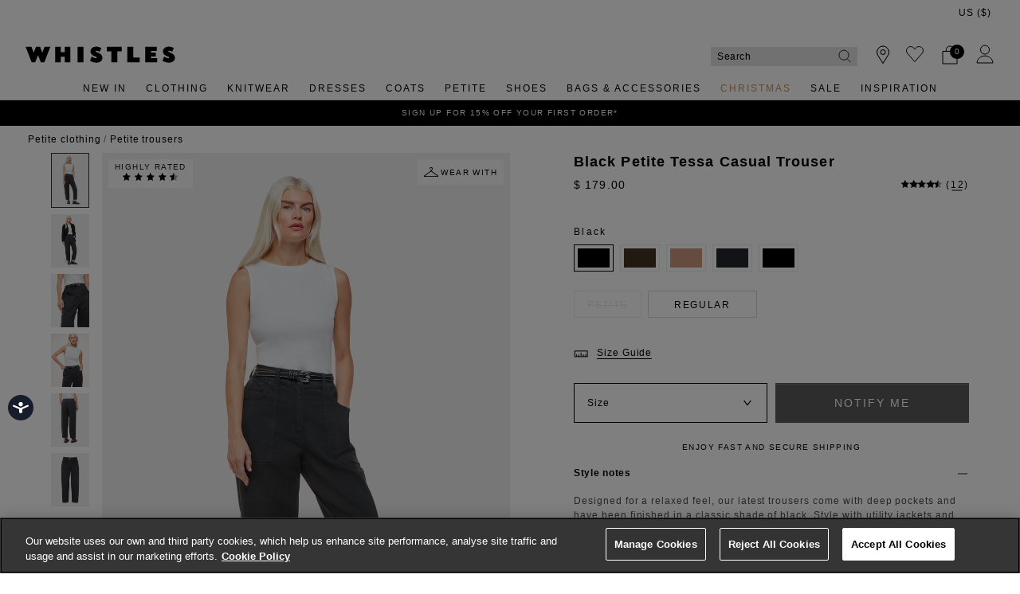

--- FILE ---
content_type: text/html;charset=UTF-8
request_url: https://www.whistles.com/row/product/tessa-casual-trouser-38001.html
body_size: 38874
content:
<!DOCTYPE html>
<html lang="en">
<head>
<!--[if gt IE 9]><!-->


<script>
(function() {
  var d = document;
  var c = d.createElement('script');
  if (!('noModule' in c) && 'onbeforeload' in c) {
    var s = false;
    d.addEventListener('beforeload', function(e) {
      if (e.target === c) {
        s = true;
      } else if (!e.target.hasAttribute('nomodule') || !s) {
        return;
      }
      e.preventDefault();
    }, true);

    c.type = 'module';
    c.src = '.';
    d.head.appendChild(c);
    c.remove();
  }
}());
</script>


<script>window.beesfra={"app":{"basePath":"/on/demandware.static/Sites-WH-ROW-Site/-/en_HM/v1763615001257/","additionalScripts":["productDetail"],"projectScripts":[]},"config":{"disableIncompleteFormsSubmit":false,"customMapStyle":"[ \n   { \n      \"stylers\":[ \n         { \n            \"saturation\":-100\n         }\n      ]\n   }\n]","sizeConversionZeroPad":false},"resources":{"storeLocator":{"errorLocationDisabled":"This site wants to use your device's location"}}};</script>

<script type="module" src="/on/demandware.static/Sites-WH-ROW-Site/-/en_HM/v1763615001257/js/main.js"></script>
<script nomodule defer src="/on/demandware.static/Sites-WH-ROW-Site/-/en_HM/v1763615001257/js/legacy/main.js"></script>


  



  



<!--<![endif]-->


































<link rel="canonical" href="https://www.whistles.com/row/product/tessa-casual-trouser-38001.html" />

    
        <link rel="alternate" href="https://www.whistles.com/product/tessa-casual-trouser-38001.html" hreflang="en-gb" />
    
        <link rel="alternate" href="https://www.whistles.com/row/product/tessa-casual-trouser-38001.html" hreflang="x-default" />
    
        <link rel="alternate" href="https://www.whistles.com/row/product/tessa-casual-trouser-38001.html" hreflang="en" />
    
        <link rel="alternate" href="https://www.whistles.com/au/product/tessa-casual-trouser-38001.html" hreflang="en-au" />
    
        <link rel="alternate" href="https://www.whistles.com/us/product/tessa-casual-trouser-38001.html" hreflang="en-us" />
    


<meta property="og:url" content="https://www.whistles.com/row/product/tessa-casual-trouser-38001.html" />

  <meta http-equiv="content-language" content="en-US" />


<meta charset=UTF-8>

<meta http-equiv="x-ua-compatible" content="ie=edge">

<meta name="viewport" content="width=device-width, initial-scale=1, maximum-scale=1, user-scalable=0"/>


  


<title>Black Tessa Casual Trouser | WHISTLES | Whistles ROW | </title>

<link rel="apple-touch-icon" sizes="180x180" href="/on/demandware.static/Sites-WH-ROW-Site/-/default/dw1ead8bf6/images/favicons/apple-touch-icon.png">
<link rel="icon" type="image/png" sizes="32x32" href="/on/demandware.static/Sites-WH-ROW-Site/-/default/dw83ceee58/images/favicons/favicon-32x32.png">
<link rel="icon" type="image/png" sizes="16x16" href="/on/demandware.static/Sites-WH-ROW-Site/-/default/dw40acfcc2/images/favicons/favicon-16x16.png">
<link rel="manifest" href="/on/demandware.static/Sites-WH-ROW-Site/-/default/dw9287bac5/images/favicons/site.webmanifest">
<meta name="msapplication-TileColor" content="#da532c">
<meta name="theme-color" content="#ffffff">









  
    <link rel="dns-prefetch" href="https://chat.system.gnatta.com">
    <link rel="preconnect" href="https://chat.system.gnatta.com">
  
    <link rel="dns-prefetch" href="https://static.hotjar.com">
    <link rel="preconnect" href="https://static.hotjar.com">
  
    <link rel="dns-prefetch" href="https://rum-static.pingdom.net">
    <link rel="preconnect" href="https://rum-static.pingdom.net">
  
    <link rel="dns-prefetch" href="https://www.facebook.com">
    <link rel="preconnect" href="https://www.facebook.com">
  
    <link rel="dns-prefetch" href="https://rum-collector-2.pingdom.net">
    <link rel="preconnect" href="https://rum-collector-2.pingdom.net">
  
    <link rel="dns-prefetch" href="https://connect.facebook.net">
    <link rel="preconnect" href="https://connect.facebook.net">
  
    <link rel="dns-prefetch" href="https://ariane.abtasty.com">
    <link rel="preconnect" href="https://ariane.abtasty.com">
  
    <link rel="dns-prefetch" href="https://vars.hotjar.com">
    <link rel="preconnect" href="https://vars.hotjar.com">
  
    <link rel="dns-prefetch" href="https://editor-assets.abtasty.com">
    <link rel="preconnect" href="https://editor-assets.abtasty.com">
  
    <link rel="dns-prefetch" href="https://try.abtasty.com">
    <link rel="preconnect" href="https://try.abtasty.com">
  
    <link rel="dns-prefetch" href="https://vc.hotjar.io">
    <link rel="preconnect" href="https://vc.hotjar.io">
  
    <link rel="dns-prefetch" href="https://bat.bing.com">
    <link rel="preconnect" href="https://bat.bing.com">
  
    <link rel="dns-prefetch" href="https://script.hotjar.com">
    <link rel="preconnect" href="https://script.hotjar.com">
  
    <link rel="dns-prefetch" href="https://e.cquotient.com">
    <link rel="preconnect" href="https://e.cquotient.com">
  
    <link rel="dns-prefetch" href="https://p.cquotient.com">
    <link rel="preconnect" href="https://p.cquotient.com">
  
    <link rel="dns-prefetch" href="https://www.google-analytics.com">
    <link rel="preconnect" href="https://www.google-analytics.com">
  
    <link rel="dns-prefetch" href="https://api.cquotient.com">
    <link rel="preconnect" href="https://api.cquotient.com">
  
    <link rel="dns-prefetch" href="https://media.whistles.com">
    <link rel="preconnect" href="https://media.whistles.com">
  



  <script type="text/javascript" src="https://try.abtasty.com/7779712f50420e8f15d203d9d1918c20.js" async></script>






















<link rel="preload" href="/on/demandware.static/Sites-WH-ROW-Site/-/en_HM/v1763615001257/css/style.css" as="style"/>



<meta name="description" content="Buy Black Tessa Casual Trouser | WHISTLES whistles.com. Whistles"/>








  <link rel="preload" as="image" href="https://www.whistles.com/dw/image/v2/BDCH_PRD/on/demandware.static/-/Sites-whistles-master-catalog/default/dwdd00289c/images/02403800101/whistles-tessa-casual-trouser-black-01.jpg?sw=1000&amp;sh=1400&amp;strip=false">


<link rel="stylesheet" href="/on/demandware.static/Sites-WH-ROW-Site/-/en_HM/v1763615001257/css/style.css" fetchpriority="high"/>



  







  




  
  







  <script type="text/javascript">
    var dataLayer = dataLayer || [];
    dataLayer.push({"visitorIP":"18.222.161.115","country":"US","currency":"USD","pageType":"pdp","subtype":[],"user":{"userId":"abvng39I4gMI81jE70Wi2rwdDl","status":"Logged Out","customerStatus":"new","registrationDate":null,"lastSignIn":null,"firstPurchaseDate":null,"lastPurchaseDate":null,"revenueToDate":null,"firstName":null,"lastName":null,"dayOfBirth":null,"monthOfBirth":null,"yearOfBirth":null,"title":null,"email":null,"ometriaUserId":null,"newsletterEmail":null}});
    
  </script>



  <script type="text/javascript">
    window.googleAnalytics = {
      DATA_LAYER_NAME : 'dataLayer',
      CONTAINER_ID: 'GTM-566NF6K',
      ANALYTICS_EVENTS_KEY : 'analyticsEvents',
      TRACK_CHECKOUT_STEP_URL : 'https://www.whistles.com/on/demandware.store/Sites-WH-ROW-Site/en_HM/Checkout-TrackStep'
    };

    var dataLayer = dataLayer || [];

    
    
      dataLayer = dataLayer.concat(
        [{"event":"eec.view_item","ecommerce":{"currency":"USD","items":[{"affiliation":"WH-ROW","discount":0,"item_brand":"Whistles","item_category":"Home/Black Friday Offers/Black Friday Petite","item_category2":"Petite","item_category3":"Trousers","item_category4":"Full price","item_category5":"CASUAL","categories":["Home > Black Friday Offers > Black Friday Petite","Home > Promotions","Home > Petite Clothing","Home > Petite Clothing > Petite Trousers","Home > Black Friday Offers"],"group_id":"tessa-casual-trouser-51986","product_id":"tessa-casual-trouser-38001","item_id":"tessa-casual-trouser-38001","item_name":"Black Petite Tessa Casual Trouser","item_variant":null,"price":"179","quantity":"1","imgUrl":"https://www.whistles.com/dw/image/v2/BDCH_PRD/on/demandware.static/-/Sites-whistles-master-catalog/default/dwdd00289c/images/02403800101/whistles-tessa-casual-trouser-black-01.jpg?sw=1000&sh=1400&strip=false","inStock":true}]},"detail":{"products":[{"id":"tessa-casual-trouser-38001","group_id":"tessa-casual-trouser-51986","name":"Black Petite Tessa Casual Trouser","price":"179","originalPrice":"179","productPriceType":"Full price","url":"https://www.whistles.com/row/product/tessa-casual-trouser-38001.html","stock":1,"mVar":null,"sVar":0,"categories":["Home > Black Friday Offers > Black Friday Petite","Home > Promotions","Home > Petite Clothing","Home > Petite Clothing > Petite Trousers","Home > Black Friday Offers"],"categoryURL":"https://www.whistles.com/row/petite-clothing/petite-trousers/","images":["https://www.whistles.com/dw/image/v2/BDCH_PRD/on/demandware.static/-/Sites-whistles-master-catalog/default/dwdd00289c/images/02403800101/whistles-tessa-casual-trouser-black-01.jpg?sw=1000&sh=1400&strip=false","https://www.whistles.com/dw/image/v2/BDCH_PRD/on/demandware.static/-/Sites-whistles-master-catalog/default/dw712f055e/images/02403800101/whistles-tessa-casual-trouser-black-02.jpg?sw=1000&sh=1400&strip=false","https://www.whistles.com/dw/image/v2/BDCH_PRD/on/demandware.static/-/Sites-whistles-master-catalog/default/dw06480db6/images/02403800101/whistles-tessa-casual-trouser-black-03.jpg?sw=1000&sh=1400&strip=false","https://www.whistles.com/dw/image/v2/BDCH_PRD/on/demandware.static/-/Sites-whistles-master-catalog/default/dwd14cdcd8/images/02403800101/whistles-tessa-casual-trouser-black-04.jpg?sw=1000&sh=1400&strip=false","https://www.whistles.com/dw/image/v2/BDCH_PRD/on/demandware.static/-/Sites-whistles-master-catalog/default/dw93f30454/images/02403800101/whistles-tessa-casual-trouser-black-05.jpg?sw=1000&sh=1400&strip=false","https://www.whistles.com/dw/image/v2/BDCH_PRD/on/demandware.static/-/Sites-whistles-master-catalog/default/dw20ebc5d6/images/02403800101/whistles-tessa-casual-trouser-black-99.jpg?sw=1000&sh=1400&strip=false"],"category":"Home/Black Friday Offers/Black Friday Petite","brand":"Whistles","category0":"Petite","category1":"Trousers","endUse":"CASUAL","quantity":"1","dimension10":"Black","dimension11":"0","dimension12":4.67,"description":"&lt;p&gt;Designed for a relaxed feel, our latest trousers come with deep pockets and have been finished in a classic shade of black. Style with utility jackets and easy tees to complete the nonchalant feel.&lt;/p&gt; \\\\n&lt;br&gt;Fit &amp; Style&lt;br&gt; \\\\n&amp;middot;True to size, take your normal size&lt;br&gt; \\\\n&amp;middot;Regular fit through legs&lt;br&gt; \\\\n&amp;middot;·Regular length&lt;br&gt; \\\\n&amp;middot;Length: 62cm&lt;br&gt; \\\\n&lt;br&gt;Kasia is 5”3/160cm and wears a UK size 8/S&lt;/br&gt; \\\\n&lt;br&gt;&lt;/br&gt; \\\\n&lt;p&gt;&lt;img \\\\n         src=&quot;https://staging-eu02-tfg.demandware.net/on/demandware.static/-/Library-Sites-WHSharedLibrary/default/v3b4e6f8ecb5dbb16b91c499365f5f27235bc009d/images/content-hub/BCI_logo.png&quot; \\\\n         class=&quot;img-fluid&quot; \\\\n         alt=&quot;Clothing&quot; \\\\n       /&gt; \\\\n&lt;br&gt; \\\\n&lt;br&gt; \\\\n  \\\\n&lt;p&gt;By choosing our cotton products, you’re supporting our investment in Better Cotton’s mission. This product is sourced via a system of mass balance and therefore may not contain Better Cotton. &lt;a href=&quot;https://www.whistles.com/row/sustainable-cotton.html&quot;&gt;Learn more here.&lt;/a&gt;&lt;/p&gt; \\\\n&lt;br&gt;","product_id":"tessa-casual-trouser-38001"}]}}]
      );

      
    

  <!-- Google Tag Manager -->
    (function(w,d,s,l,i){w[l]=w[l]||[];w[l].push({'gtm.start':
    new Date().getTime(),event:'gtm.js'});var f=d.getElementsByTagName(s)[0],
    j=d.createElement(s),dl=l!='dataLayer'?'&l='+l:'';j.async=true;j.src=
    'https://www.googletagmanager.com/gtm.js?id='+i+dl;f.parentNode.insertBefore(j,f);
    })(window,document,'script','dataLayer','GTM-566NF6K');
  </script>
  <!-- End Google Tag Manager -->






  <meta name="google-site-verification" content="z3leHts53JBGQio5Whlg4SfOb0eUcud31PKywPcIT1o" />



<meta property="og:site_name" content="Whistles" />
<meta property="og:title" content="Black Tessa Casual Trouser | WHISTLES | Whistles ROW | " />

  <meta property="og:description" content="Buy Black Tessa Casual Trouser | WHISTLES whistles.com." />


  <meta property="og:type" content="product" />
  
    
      <meta property="og:image" content="https://www.whistles.com/dw/image/v2/BDCH_PRD/on/demandware.static/-/Sites-whistles-master-catalog/default/dwdd00289c/images/02403800101/whistles-tessa-casual-trouser-black-01.jpg?sw=1000&amp;sh=1400&amp;strip=false" />
    
    
      
        <meta property="og:product:price:amount" content="179.00" />
        <meta property="og:product:price:currency" content="USD" />
      
    
  




<meta name="twitter:card" content="summary_large_image" />
<meta name="twitter:site" content="@thisisWhistles" />
<meta name="twitter:title" content="Black Tessa Casual Trouser | WHISTLES | Whistles ROW | " />

  <meta name="twitter:description" content="Buy Black Tessa Casual Trouser | WHISTLES whistles.com." />


  
    <meta name="twitter:image" content="https://www.whistles.com/dw/image/v2/BDCH_PRD/on/demandware.static/-/Sites-whistles-master-catalog/default/dwdd00289c/images/02403800101/whistles-tessa-casual-trouser-black-01.jpg?sw=1000&amp;sh=1400&amp;strip=false" />
  






<script src="https://cdnjs.cloudflare.com/ajax/libs/jquery/3.4.1/jquery.min.js" async></script>





  <link rel="stylesheet" href="/on/demandware.static/-/Sites/en_HM/v1763615001257/whistlesv33-row.css" fetchpriority="low" as="style"/>













<script type="text/javascript">//<!--
/* <![CDATA[ (head-active_data.js) */
var dw = (window.dw || {});
dw.ac = {
    _analytics: null,
    _events: [],
    _category: "",
    _searchData: "",
    _anact: "",
    _anact_nohit_tag: "",
    _analytics_enabled: "true",
    _timeZone: "Europe/London",
    _capture: function(configs) {
        if (Object.prototype.toString.call(configs) === "[object Array]") {
            configs.forEach(captureObject);
            return;
        }
        dw.ac._events.push(configs);
    },
	capture: function() { 
		dw.ac._capture(arguments);
		// send to CQ as well:
		if (window.CQuotient) {
			window.CQuotient.trackEventsFromAC(arguments);
		}
	},
    EV_PRD_SEARCHHIT: "searchhit",
    EV_PRD_DETAIL: "detail",
    EV_PRD_RECOMMENDATION: "recommendation",
    EV_PRD_SETPRODUCT: "setproduct",
    applyContext: function(context) {
        if (typeof context === "object" && context.hasOwnProperty("category")) {
        	dw.ac._category = context.category;
        }
        if (typeof context === "object" && context.hasOwnProperty("searchData")) {
        	dw.ac._searchData = context.searchData;
        }
    },
    setDWAnalytics: function(analytics) {
        dw.ac._analytics = analytics;
    },
    eventsIsEmpty: function() {
        return 0 == dw.ac._events.length;
    }
};
/* ]]> */
// -->
</script>
<script type="text/javascript">//<!--
/* <![CDATA[ (head-cquotient.js) */
var CQuotient = window.CQuotient = {};
CQuotient.clientId = 'bdch-WH-ROW';
CQuotient.realm = 'BDCH';
CQuotient.siteId = 'WH-ROW';
CQuotient.instanceType = 'prd';
CQuotient.locale = 'en_HM';
CQuotient.fbPixelId = '__UNKNOWN__';
CQuotient.activities = [];
CQuotient.cqcid='';
CQuotient.cquid='';
CQuotient.cqeid='';
CQuotient.cqlid='';
CQuotient.apiHost='api.cquotient.com';
/* Turn this on to test against Staging Einstein */
/* CQuotient.useTest= true; */
CQuotient.useTest = ('true' === 'false');
CQuotient.initFromCookies = function () {
	var ca = document.cookie.split(';');
	for(var i=0;i < ca.length;i++) {
	  var c = ca[i];
	  while (c.charAt(0)==' ') c = c.substring(1,c.length);
	  if (c.indexOf('cqcid=') == 0) {
		CQuotient.cqcid=c.substring('cqcid='.length,c.length);
	  } else if (c.indexOf('cquid=') == 0) {
		  var value = c.substring('cquid='.length,c.length);
		  if (value) {
		  	var split_value = value.split("|", 3);
		  	if (split_value.length > 0) {
			  CQuotient.cquid=split_value[0];
		  	}
		  	if (split_value.length > 1) {
			  CQuotient.cqeid=split_value[1];
		  	}
		  	if (split_value.length > 2) {
			  CQuotient.cqlid=split_value[2];
		  	}
		  }
	  }
	}
}
CQuotient.getCQCookieId = function () {
	if(window.CQuotient.cqcid == '')
		window.CQuotient.initFromCookies();
	return window.CQuotient.cqcid;
};
CQuotient.getCQUserId = function () {
	if(window.CQuotient.cquid == '')
		window.CQuotient.initFromCookies();
	return window.CQuotient.cquid;
};
CQuotient.getCQHashedEmail = function () {
	if(window.CQuotient.cqeid == '')
		window.CQuotient.initFromCookies();
	return window.CQuotient.cqeid;
};
CQuotient.getCQHashedLogin = function () {
	if(window.CQuotient.cqlid == '')
		window.CQuotient.initFromCookies();
	return window.CQuotient.cqlid;
};
CQuotient.trackEventsFromAC = function (/* Object or Array */ events) {
try {
	if (Object.prototype.toString.call(events) === "[object Array]") {
		events.forEach(_trackASingleCQEvent);
	} else {
		CQuotient._trackASingleCQEvent(events);
	}
} catch(err) {}
};
CQuotient._trackASingleCQEvent = function ( /* Object */ event) {
	if (event && event.id) {
		if (event.type === dw.ac.EV_PRD_DETAIL) {
			CQuotient.trackViewProduct( {id:'', alt_id: event.id, type: 'raw_sku'} );
		} // not handling the other dw.ac.* events currently
	}
};
CQuotient.trackViewProduct = function(/* Object */ cqParamData){
	var cq_params = {};
	cq_params.cookieId = CQuotient.getCQCookieId();
	cq_params.userId = CQuotient.getCQUserId();
	cq_params.emailId = CQuotient.getCQHashedEmail();
	cq_params.loginId = CQuotient.getCQHashedLogin();
	cq_params.product = cqParamData.product;
	cq_params.realm = cqParamData.realm;
	cq_params.siteId = cqParamData.siteId;
	cq_params.instanceType = cqParamData.instanceType;
	cq_params.locale = CQuotient.locale;
	
	if(CQuotient.sendActivity) {
		CQuotient.sendActivity(CQuotient.clientId, 'viewProduct', cq_params);
	} else {
		CQuotient.activities.push({activityType: 'viewProduct', parameters: cq_params});
	}
};
/* ]]> */
// -->
</script>


</head>


<body class="rd_PDP new-pdp">
<div class="page" data-action="Product-Show" data-querystring="pid=tessa-casual-trouser-38001" data-currency="GBP">



<link rel="stylesheet" href="/on/demandware.static/Sites-WH-ROW-Site/-/en_HM/v1763615001257/css/globale/styles.css" />
<script type="text/javascript" id="globale-script-loader-data" src="/on/demandware.static/Sites-WH-ROW-Site/-/en_HM/v1763615001257/js/geScriptLoader.js">
{
  "action": "Globale-ScriptLoaderData",
  "queryString": "",
  "locale": "en_HM",
  "clientJsUrl": "https://web.global-e.com/merchant/clientsdk/1424",
  "apiVersion": "2.1.4",
  "clientJsMerchantId": 1424,
  "clientSettings": "{\"AllowClientTracking\":{\"Value\":\"true\"},\"CDNEnabled\":{\"Value\":\"true\"},\"CheckoutContainerSuffix\":{\"Value\":\"Global-e_International_Checkout\"},\"FT_IsAnalyticsSDKEnabled\":{\"Value\":\"true\"},\"FullClientTracking\":{\"Value\":\"true\"},\"IsMonitoringMerchant\":{\"Value\":\"true\"},\"IsV2Checkout\":{\"Value\":\"true\"},\"SetGEInCheckoutContainer\":{\"Value\":\"true\"},\"ShowFreeShippingBanner\":{\"Value\":\"true\"},\"TabletAsMobile\":{\"Value\":\"false\"},\"AdScaleClientSDKURL\":{\"Value\":\"https://web.global-e.com/merchant/GetAdScaleClientScript?merchantId=1424\"},\"AmazonUICulture\":{\"Value\":\"en-GB\"},\"AnalyticsSDKCDN\":{\"Value\":\"https://globale-analytics-sdk.global-e.com/PROD/bundle.js\"},\"AnalyticsUrl\":{\"Value\":\"https://services.global-e.com/\"},\"BfGoogleAdsEnabled\":{\"Value\":\"false\"},\"BfGoogleAdsLifetimeInDays\":{\"Value\":\"30\"},\"CashbackServiceDomainUrl\":{\"Value\":\"https://finance-cashback.global-e.com\"},\"CDNUrl\":{\"Value\":\"https://webservices.global-e.com/\"},\"ChargeMerchantForPrepaidRMAOfReplacement\":{\"Value\":\"false\"},\"CheckoutCDNURL\":{\"Value\":\"https://webservices.global-e.com/\"},\"EnableReplaceUnsupportedCharactersInCheckout\":{\"Value\":\"false\"},\"Environment\":{\"Value\":\"PRODUCTION\"},\"FinanceServiceBaseUrl\":{\"Value\":\"https://finance-calculations.global-e.com\"},\"FT_AnalyticsSdkEnsureClientIdSynchronized\":{\"Value\":\"true\"},\"FT_BrowsingStartCircuitBreaker\":{\"Value\":\"true\"},\"FT_BrowsingStartEventInsteadOfPageViewed\":{\"Value\":\"true\"},\"FT_IsLegacyAnalyticsSDKEnabled\":{\"Value\":\"true\"},\"FT_IsShippingCountrySwitcherPopupAnalyticsEnabled\":{\"Value\":\"true\"},\"FT_IsWelcomePopupAnalyticsEnabled\":{\"Value\":\"true\"},\"FT_PostponePageViewToPageLoadComplete\":{\"Value\":\"true\"},\"FT_UseGlobalEEngineConfig\":{\"Value\":\"true\"},\"FT_UtmRaceConditionEnabled\":{\"Value\":\"true\"},\"GTM_ID\":{\"Value\":\"GTM-PWW94X2\"},\"InternalTrackingEnabled\":{\"Value\":\"false\"},\"PixelAddress\":{\"Value\":\"https://utils.global-e.com\"},\"RangeOfAdditionalPaymentFieldsToDisplayIDs\":{\"Value\":\"[1,2,3,4,5,6,7,8,9,10,11,12,13,14,15,16,17,18,19,20]\"},\"RefundRMAReplacementShippingTypes\":{\"Value\":\"[2,3,4]\"},\"RefundRMAReplacementStatuses\":{\"Value\":\"[9,11,12]\"},\"TrackingV2\":{\"Value\":\"true\"},\"UseShopifyCheckoutForPickUpDeliveryMethod\":{\"Value\":\"false\"},\"MerchantIdHashed\":{\"Value\":\"mZqv\"}}",
  "clientJsDomain": "https://web.global-e.com",
  "cookieDomain": "www.whistles.com",
  "globaleOperatedCountry": true,
  "performFrontendSiteUrlRedirect": true,
  "getSiteRedirectUrl": "https://www.whistles.com/on/demandware.store/Sites-WH-ROW-Site/en_HM/Globale-GetSiteRedirectUrl",
  "globaleConvertPriceUrl": "https://www.whistles.com/on/demandware.store/Sites-WH-ROW-Site/en_HM/Globale-ConvertPrice",
  "geoLocationCountryCode": {
    "countryCode": "US",
    "isCountryExists": true
  },
  "siteId": "WH-ROW",
  "country": "US",
  "currency": "USD",
  "culture": "en-US",
  "allowedSite": false,
  "languageSwitcher": {
    "enabled": false
  },
  "allowedCurrencies": {
    "default": [
      "GBP",
      "EUR",
      "USD"
    ],
    "NZ": [
      "GBP",
      "EUR",
      "USD",
      "AUD"
    ]
  }
}
</script>





  <script type="application/ld+json">{
  
    "@context":"http://schema.org/",
    "@type":"Product",
    "name":"Black Petite Tessa Casual Trouser",
    "image":[
      "https://www.whistles.com/dw/image/v2/BDCH_PRD/on/demandware.static/-/Sites-whistles-master-catalog/default/dwdd00289c/images/02403800101/whistles-tessa-casual-trouser-black-01.jpg?sw=1000&amp;sh=1400&amp;strip=false",
      "https://www.whistles.com/dw/image/v2/BDCH_PRD/on/demandware.static/-/Sites-whistles-master-catalog/default/dw712f055e/images/02403800101/whistles-tessa-casual-trouser-black-02.jpg?sw=1000&amp;sh=1400&amp;strip=false",
      "https://www.whistles.com/dw/image/v2/BDCH_PRD/on/demandware.static/-/Sites-whistles-master-catalog/default/dw06480db6/images/02403800101/whistles-tessa-casual-trouser-black-03.jpg?sw=1000&amp;sh=1400&amp;strip=false",
      "https://www.whistles.com/dw/image/v2/BDCH_PRD/on/demandware.static/-/Sites-whistles-master-catalog/default/dwd14cdcd8/images/02403800101/whistles-tessa-casual-trouser-black-04.jpg?sw=1000&amp;sh=1400&amp;strip=false",
      "https://www.whistles.com/dw/image/v2/BDCH_PRD/on/demandware.static/-/Sites-whistles-master-catalog/default/dw93f30454/images/02403800101/whistles-tessa-casual-trouser-black-05.jpg?sw=1000&amp;sh=1400&amp;strip=false",
      "https://www.whistles.com/dw/image/v2/BDCH_PRD/on/demandware.static/-/Sites-whistles-master-catalog/default/dw20ebc5d6/images/02403800101/whistles-tessa-casual-trouser-black-99.jpg?sw=1000&amp;sh=1400&amp;strip=false"
      ],
    "description":"&lt;p&gt;Designed for a relaxed feel, our latest trousers come with deep pockets and have been finished in a classic shade of black. Style with utility jackets and easy tees to complete the nonchalant feel.&lt;/p&gt;
&lt;br&gt;Fit &amp; Style&lt;br&gt;
&amp;middot;True to size, take your normal size&lt;br&gt;
&amp;middot;Regular fit through legs&lt;br&gt;
&amp;middot;&middot;Regular length&lt;br&gt;
&amp;middot;Length: 62cm&lt;br&gt;
&lt;br&gt;Kasia is 5&rdquo;3/160cm and wears a UK size 8/S&lt;/br&gt;
&lt;br&gt;&lt;/br&gt;
&lt;p&gt;&lt;img
         src=&quot;https://staging-eu02-tfg.demandware.net/on/demandware.static/-/Library-Sites-WHSharedLibrary/default/v3b4e6f8ecb5dbb16b91c499365f5f27235bc009d/images/content-hub/BCI_logo.png&quot;
         class=&quot;img-fluid&quot;
         alt=&quot;Clothing&quot;
       /&gt;
&lt;br&gt;
&lt;br&gt;
 
&lt;p&gt;By choosing our cotton products, you&rsquo;re supporting our investment in Better Cotton&rsquo;s mission. This product is sourced via a system of mass balance and therefore may not contain Better Cotton. &lt;a href=&quot;https://www.whistles.com/row/sustainable-cotton.html&quot;&gt;Learn more here.&lt;/a&gt;&lt;/p&gt;
&lt;br&gt;",
    
      "aggregateRating":{
        "@type":"AggregateRating",
        "ratingValue":"4.7",
        "reviewCount":"12"
      },
    
    "offers":{
      "@type":"Offer",
      
        
          "priceCurrency":"USD",
        
      
      
        
          "price": "179.00",
        
      
      "itemCondition":"http://schema.org/NewCondition",
      "availability":"http://schema.org/InStock",
      
        "url": "https://www.whistles.com/row/product/tessa-casual-trouser-38001.html",
      
      "seller":{
        "@type":"Organization",
        "name":"Whistles",
        
          "url": "https://www.whistles.com/row/product/tessa-casual-trouser-38001.html",
        
        
          "identifier": "tessa-casual-trouser-38001"
        
      }
    },
    
      "sku": "tessa-casual-trouser-51986",
      "mpn": "tessa-casual-trouser-51986",
    
    
      "material": "80% Cotton, 18% Polyester, 2% Elastane",
    
    
      "color": "Black",
    
    
      "productID": "tessa-casual-trouser-38001"
    
  
}
</script>



































  






  




  <!-- Google Tag Manager (noscript) -->
  <noscript>
    <iframe src="https://www.googletagmanager.com/ns.html?id=GTM-566NF6K" height="0" width="0" style="display:none;visibility:hidden"></iframe>
  </noscript>
  <!-- End Google Tag Manager (noscript) -->















<div class="header-banner slide-up new-promo-banner new-global-banner">
  <div class="container-fluid">
    <div class="row">
      <div class="col-12 col-md-8 col-lg-10 offset-md-2 offset-lg-1 banner-container">
        <div class="content mx-3">
          
          
            <div class="header-banner-promo rd-promo-banner-text">
              
	 


	
  <div class="carousel slide" data-ride="carousel">
    <div class="carousel-inner">
      
        
          <div class="carousel-item active">
            <style>
    /*scrolls smoothly on scroll*/
    html {
        scroll-behavior: smooth;
    }

    .new-pdp .header-banner.new-promo-banner .header-banner-promo {
        display: block;
    }

    .new-pdp .header-banner.new-promo-banner .header-banner-promo a {
        color: #000;
    }

    .header-banner-bottom {
        background-color: #000000;
    }

    .header-banner-bottom a {
        color: #fff;
    }

    /* navyblue banner style only for pdp (desktop)*/
    .new-pdp .header-banner-bottom-new.header-banner-promo {
        background-color: #000000;
    }

    .new-pdp .header-banner-bottom-new.header-banner-promo a {
        color: #fff;
    }

    /* navyblue banner style only for pdp (desktop)*/

    @media (max-width: 991.98px) {
        .new-pdp .header-banner.new-promo-banner .header-banner-promo a {
            color: #fff;
        }

        /* navyblue banner style only for pdp (mobile)*/
        .new-pdp .header-banner.new-promo-banner {
            background-color: #000000;
        }

        .new-pdp .header-banner.new-promo-banner .header-banner-promo {
            background-color: #000000;
        }

        /* navyblue banner style only for pdp (mobile)*/
    }

    @media (min-width: 992px) {
        .header-banner.slide-up:not(.header-banner-bottom) {
            background: transparent;
        }

        .new-pdp .header-banner.new-promo-banner {
            visibility: hidden;
        }

        .new-pdp .header-banner.new-promo-banner .country-selector__current {
            visibility: visible;
        }
    }

    #FreeShippingBanner {
        display: none;
        height: 0;
    }
</style>
<a class="scrollToSignup" href="#footer_usp">Sign Up For 15% Off Your First Order*</a>
          </div>
        
      
        
          <div class="carousel-item ">
            <a href="https://www.whistles.com/on/demandware.store/Sites-WH-ROW-Site/en_HM/Page-Show?cid=returns-policy">Extended Returns Until 17th Jan 2026</a>
          </div>
        
      
    </div>
  </div>

 
	
            </div>
          
          <div class="header-banner-global rd-global-banner-text">
            
	 

	
          </div>
        </div>
      </div>
        
        
          <div class="col-1 pl-0 text-right align-self-center globale-selector container">
            

































    <div class="country-selector globale-selector" data-size-conversions="{&quot;prefix&quot;:&quot;UK&quot;,&quot;sizes&quot;:{&quot;default&quot;:[4,6,8,10,12,14,16,18,20,22],&quot;current&quot;:[4,6,8,10,12,14,16,18,20,22]}}"
    data-shoe-size-conversions="{&quot;prefix&quot;:null,&quot;sizes&quot;:{&quot;default&quot;:null,&quot;current&quot;:null}}">
        


<div class="country-selector__current">
<span class="country-selector__current country-selector__current__selection d-inline-block">
US
&#40;$&#41;
</span>
</div>


    </div>


          </div>
        
    </div>
  </div>
</div>

<header
  class="compact-header header-z-index header-sticky
    
    "
  
>
  <nav>
    <div class="header container">
      <div class="header-items row justify-content-between">
        <div class="header-item__menu d-flex">
          <div class="header-element header-element__menu menu d-flex align-items-center d-lg-none nav-menu__link" data-toggle=".nav-menu" aria-expanded="false">
  
  


<i class="font-icon icon-menu " aria-hidden="true"></i>

  <div class="nav-menu__link__text text-center">Menu</div>
</div>

          <div class="header-element left header-element__search menu nav-menu__link d-lg-none d-none"
    data-toggle="search-mobile" role="button" aria-expanded="false">
    <img src="/on/demandware.static/Sites-WH-ROW-Site/-/default/dw38917709/images/search.svg" alt="Search" loading="eager" fetchpriority="high"/>
</div>

          <div class="header-search d-lg-none"></div>
          <div class="header-element stores left">
            <a href="https://www.whistles.com/row/stores/">
    
        <img src="/on/demandware.static/Sites-WH-ROW-Site/-/default/dw1c94fbcc/images/store.svg" alt="Whistles" loading="eager"/>
    
</a>
          </div>
          <div class="header-element logo left d-none d-md-block">
            
  <a class="navbar-header brand pl-2 pl-md-0" href="/row/" title="Whistles Home">
    <img class="header-image" src="/on/demandware.static/Sites-WH-ROW-Site/-/default/dw8a352bc2/images/logo.svg" alt="Whistles" loading="eager"/>
  </a>


          </div>
          <div class="header-element__user left user mr-20 d-none">
            
































  
    <a href="https://www.whistles.com/row/login/">
      <div class="header-element__icon">
          <img src="/on/demandware.static/Sites-WH-ROW-Site/-/default/dw284fba97/images/account.svg" alt="Whistles" loading="eager"/>
      </div>
      <span class="header-element__text user-message">
        Sign In
      </span>
    </a>
  

          </div>
        </div>
        <div class="header-element logo center d-block d-sm-none">
          
  <a class="navbar-header brand pl-2 pl-md-0" href="/row/" title="Whistles Home">
    <img class="header-image" src="/on/demandware.static/Sites-WH-ROW-Site/-/default/dw8a352bc2/images/logo.svg" alt="Whistles" loading="eager"/>
  </a>


        </div>
        <div class="header-item__search center">
          

<div class="site-search px-md-0">
  <form role="search" action="/row/search/" method="get" name="simpleSearch" novalidate>
    
    <input class="form-control search-field"
      type="search"
      name="q"
      value=""
      placeholder="Search"
      autocomplete="off"
      aria-label="Search" />
    
      <div class="suggestions-wrapper" data-url="/on/demandware.store/Sites-WH-ROW-Site/en_HM/SearchServices-GetSuggestions?q="></div>
      <div class="trending-suggestions">
        






























<div class="suggestions text-left row text-capitalize">
  <div class="close-button-wrapper close-search-wrapper close-search pull-right d-md-none">
    <button type="button" class="close close-button close-search" aria-label="Close">
      
  


<i class="font-icon icon-cross " aria-hidden="true"></i>

    </button>
  </div>

  <span class="arrow-up position-absolute bg-white"></span>

  <div class="suggestions-outer-container container-fluid px-0 px-md-2">
    
      <div class="row suggestions-title-row">
        <h2 class="suggestions-title">
          <span>Trending Now:</span>
        </h2>
      </div>
    

    <div class="row suggestions-container mb-md-4">
      
      <div class="suggestions__products">
        
          
	 

	
        
      </div>
    </div>

    <span class="suggestions__footer hidden-sm-down js-load-recent-search" url="/on/demandware.store/Sites-WH-ROW-Site/en_HM/SearchServices-RecentSearches">
    </span>
    <div class="clear-search-footer text-center d-md-none">
      <button type="button" class="close-button close-search" aria-label="Close">
        Clear
  


<i class="font-icon icon-cross " aria-hidden="true"></i>

      </button>
    </div>
  </div>
</div>

      </div>
    
    <input type="hidden" value="en_HM" name="lang" />
    <input type="hidden" value="search" name="suggestion" />
    <div class="site-search__controls position-relative">
      <a href="javascript:;" class="clear-search position-absolute text-capitalize">
        clear search
        
  


<i class="font-icon icon-cross clear-search__icon" aria-hidden="true"></i>

      </a>
      <button type="submit" class="btn btn-link search-button py-1 d-inline-block position-absolute search-icon-wrapper" data-button-text="Search">
        
          <img src="/on/demandware.static/Sites-WH-ROW-Site/-/default/dw38917709/images/search.svg" alt="Search" loading="eager"/>
        
      </button>
    </div>
  </form>
</div>

        </div>
        <div class="right-container">
          <div class="header-items__controls--right right">
            <div class="d-flex inner-container">
  
    <div class="header-element__wishlist wishlist">
      <a class="wishlist-link" href="https://www.whistles.com/row/wishlist/">
  
    <span class="header-element__icon">
      
        <img class="wishlist wishlist-empty" src="/on/demandware.static/Sites-WH-ROW-Site/-/default/dwead078de/images/wishlist.svg" alt="wishlist" loading="eager"/>
        <img class="wishlist wishlist-filled d-none" src="/on/demandware.static/Sites-WH-ROW-Site/-/default/dwf8c6fb11/images/wishlist_filled.svg" alt="wishlist" loading="eager"/>
      
    </span>
  
  <span class="header-element__text">
    Wishlist
  </span>
  
    <span class="wishlist-quantity">0</span>
  
</a>
<div class="wishlist__indicator wishlist__indicator--added border">
  <span class="wishlist__indicator__arrow-up border d-none d-md-block"></span>
  <div class="wishlist__indicator__content p-2">
    <div class="wishlist__indicator__icon mb-2">
      































  


<i class="font-icon icon-heart2-filled wishlist-icon wishlist-icon--active" aria-hidden="true"></i>


    </div>
    <div class="wishlist__indicator__text">
      Added to Wishlist
    </div>
  </div>
</div>

<div class="wishlist__indicator wishlist__indicator--removed border">
  <span class="wishlist__indicator__arrow-up border d-none d-md-block"></span>
  <div class="wishlist__indicator__content p-2">
    <div class="wishlist__indicator__icon mb-2">
      































  


<i class="font-icon icon-heart2 wishlist-icon wishlist-icon--inactive" aria-hidden="true"></i>


    </div>
    <div class="wishlist__indicator__text">
      Removed from Wishlist
    </div>
  </div>
</div>

    </div>
  
  <div class="header-element__user user right mr-20">
    
































  
    <a href="https://www.whistles.com/row/login/">
      <div class="header-element__icon">
          <img src="/on/demandware.static/Sites-WH-ROW-Site/-/default/dw284fba97/images/account.svg" alt="Whistles" loading="eager"/>
      </div>
      <span class="header-element__text user-message">
        Sign In
      </span>
    </a>
  

  </div>
  <div class="header-element stores right">
    <a href="https://www.whistles.com/row/stores/">
    
        <img src="/on/demandware.static/Sites-WH-ROW-Site/-/default/dw1c94fbcc/images/store.svg" alt="Whistles" loading="eager"/>
    
</a>
  </div>
  <div class="header-element header-element__minicart minicart js-minicart" data-action-url="/on/demandware.store/Sites-WH-ROW-Site/en_HM/Cart-MiniCartShow" url="/on/demandware.store/Sites-WH-ROW-Site/en_HM/Cart-MiniCart">
    































<div class="minicart-total">
  <a class="minicart-link " href="https://www.whistles.com/row/bag/" title="View Bag">
    <div class="header-element__icon minicart-icon__container">
      
        <img class="minicart" src="/on/demandware.static/Sites-WH-ROW-Site/-/default/dwe4c62694/images/minicart.svg" alt="Bag" loading="eager"/>
      
    </div>
    <span class="minicart-label header-element__text">
      Bag
    </span>
    <span class="minicart-round-element">
    <span class="minicart-quantity" data-qt="0.0">0</span>
  </a>
  <span class="minicart-grand-total" data-total="">
    
      
    
  </span>
</div>
<div class="minicart__pane collapse" data-init-flyout-under-header="null" id="miniCart">
  <div class="modal-background show" data-target="#miniCart" data-toggle="collapse" role="button" aria-expanded="false" aria-controls="#miniCart"></div>
  <div class="minicart__container d-block border-left">

  </div>
</div>

  </div>

  <div class="menu-left d-none">
    <div class="header-element header-element__menu menu d-flex align-items-center d-lg-none nav-menu__link" data-toggle=".nav-menu" aria-expanded="false">
  
  


<i class="font-icon icon-menu " aria-hidden="true"></i>

  <div class="nav-menu__link__text text-center">Menu</div>
</div>

  </div>
</div>

          </div>
          <div class="header-item__search right d-none">
              

<div class="site-search px-md-0">
  <form role="search" action="/row/search/" method="get" name="simpleSearch" novalidate>
    
    <input class="form-control search-field"
      type="search"
      name="q"
      value=""
      placeholder="Search"
      autocomplete="off"
      aria-label="Search" />
    
      <div class="suggestions-wrapper" data-url="/on/demandware.store/Sites-WH-ROW-Site/en_HM/SearchServices-GetSuggestions?q="></div>
      <div class="trending-suggestions">
        






























<div class="suggestions text-left row text-capitalize">
  <div class="close-button-wrapper close-search-wrapper close-search pull-right d-md-none">
    <button type="button" class="close close-button close-search" aria-label="Close">
      
  


<i class="font-icon icon-cross " aria-hidden="true"></i>

    </button>
  </div>

  <span class="arrow-up position-absolute bg-white"></span>

  <div class="suggestions-outer-container container-fluid px-0 px-md-2">
    
      <div class="row suggestions-title-row">
        <h2 class="suggestions-title">
          <span>Trending Now:</span>
        </h2>
      </div>
    

    <div class="row suggestions-container mb-md-4">
      
      <div class="suggestions__products">
        
          
	 

	
        
      </div>
    </div>

    <span class="suggestions__footer hidden-sm-down js-load-recent-search" url="/on/demandware.store/Sites-WH-ROW-Site/en_HM/SearchServices-RecentSearches">
    </span>
    <div class="clear-search-footer text-center d-md-none">
      <button type="button" class="close-button close-search" aria-label="Close">
        Clear
  


<i class="font-icon icon-cross " aria-hidden="true"></i>

      </button>
    </div>
  </div>
</div>

      </div>
    
    <input type="hidden" value="en_HM" name="lang" />
    <input type="hidden" value="search" name="suggestion" />
    <div class="site-search__controls position-relative">
      <a href="javascript:;" class="clear-search position-absolute text-capitalize">
        clear search
        
  


<i class="font-icon icon-cross clear-search__icon" aria-hidden="true"></i>

      </a>
      <button type="submit" class="btn btn-link search-button py-1 d-inline-block position-absolute search-icon-wrapper" data-button-text="Search">
        
          <img src="/on/demandware.static/Sites-WH-ROW-Site/-/default/dw38917709/images/search.svg" alt="Search" loading="eager"/>
        
      </button>
    </div>
  </form>
</div>

          </div>
        </div>
      </div>
    </div>
  
      
	 


	

  
  
    






























  
  


  


<nav
  id="main-nav"
  class="
    nav-menu d-lg-block position-lg-static w-lg-100 mw-lg-100 mx-lg-auto text-lg-center border-left border-lg-left-0
    nav-menu--left
    nav-menu--slide
    "
  aria-label="Main menu" role="navigation"
>
  <div class="nav-menu__overlay" data-toggle=".nav-menu"><!-- overlay after menu activation --></div>
  <div class="nav-menu__header d-lg-none">
    <div class="nav-menu__header__logo-row row align-items-center no-gutters">
      <div class="nav-menu__header__logo col-6 col-lg-4 pt-1 mb-sm-0 order-1">
        
  <a class="navbar-header brand pl-2 pl-md-0" href="/row/" title="Whistles Home">
    <img class="header-image" src="/on/demandware.static/Sites-WH-ROW-Site/-/default/dw8a352bc2/images/logo.svg" alt="Whistles" loading="eager"/>
  </a>


      </div>
      <div class="nav-menu__header__close col-6 col-lg-4 px-0 mb-lg-1 mb-sm-0 order-1">
        <button class="btn btn-link nav-menu__close line-height-1" data-toggle=".nav-menu">
          
  


<i class="font-icon icon-cross d-block nav-menu__close-icon" aria-hidden="true"></i>

          <span class="nav-menu__close-text small"></span>
        </button>
      </div>
    </div>
    <div class="nav-menu__search w-100 pt-2 pb-3 position-relative clearfix-self">
      
      

<div class="site-search px-md-0">
  <form role="search" action="/row/search/" method="get" name="simpleSearch" novalidate>
    
    <input class="form-control search-field"
      type="search"
      name="q"
      value=""
      placeholder="Search"
      autocomplete="off"
      aria-label="Search" />
    
    <input type="hidden" value="en_HM" name="lang" />
    <input type="hidden" value="search" name="suggestion" />
    <div class="site-search__controls position-relative">
      <a href="javascript:;" class="clear-search position-absolute text-capitalize">
        clear search
        
  


<i class="font-icon icon-cross clear-search__icon" aria-hidden="true"></i>

      </a>
      <button type="submit" class="btn btn-link search-button py-1 d-inline-block position-absolute search-icon-wrapper" data-button-text="Search">
        
          <img src="/on/demandware.static/Sites-WH-ROW-Site/-/default/dw38917709/images/search.svg" alt="Search" loading="eager"/>
        
      </button>
    </div>
  </form>
</div>

    </div>
    <div class="imagery-navigation d-md-none">
      
	 


	
  
    <div class="bva-editorial">
      <style>

    .nav-menu__body {
        height: -webkit-calc(100% - 365px);
        height: calc(100% - 365px);
    }
    
</style>
<div class="d-flex cat-Imagery">
    <a href="https://www.whistles.com/row/new-in/" title="Whistles New In">
        <img alt="" src="https://www.whistles.com/on/demandware.static/-/Library-Sites-WHSharedLibrary/default/dw986bcd6d/images/AW25/MOBILE/AW25_MOBILE_NEWIN_SHIRT.jpg" loading="lazy" />
        <span class="cat-name text-center pt-2 d-block">NEW IN</span>
    </a>
    <a href="https://www.whistles.com/row/clothing/dresses/" title="Woman wearing Whistles' purple floral midi dress with a V-neck and long sleeves, styled with a black woven belt and black suede boots">
        <img alt="" src="https://www.whistles.com/on/demandware.static/-/Library-Sites-WHSharedLibrary/default/dw21677b8f/images/AW25/MOBILE/AW25_MOBILE_DRESSES_BURGUNDY.jpg" loading="lazy" />
        <span class="cat-name text-center pt-2 d-block">DRESSES</span>
    </a>
    <a href="https://www.whistles.com/row/clothing/knitwear/" title="Woman wearing Whistles' black sleeveless vest with a flared midi skirt and black knee-high leather boots, styled with silver earrings">
        <img alt="" src="https://www.whistles.com/on/demandware.static/-/Library-Sites-WHSharedLibrary/default/dwa884546e/images/AW25/MOBILE/AW25_MOBILE_KNITWEAR.jpg" loading="lazy" />
        <span class="cat-name text-center pt-2 d-block">KNITWEAR</span>
   </a>
    <a href="https://www.whistles.com/row/petite-clothing/" title="Woman wearing Whistles' chocolate-brown maxi dress with a twist-ruched waist, long sleeves, and a black leather shoulder bag">  
        <img alt="" src="https://www.whistles.com/on/demandware.static/-/Library-Sites-WHSharedLibrary/default/dwf93e98aa/images/AW25/MOBILE/AW25_MOBILE_PETITE.jpg" loading="lazy" />
        <span class="cat-name text-center pt-2 d-block">PETITE</span>
    </a>
    <a href="https://www.whistles.com/row/clothing/coats-jackets/" title="Woman wearing Whistles dark denim shirt tucked into dark denim jeans from behind">
        <img alt="" src="https://www.whistles.com/on/demandware.static/-/Library-Sites-WHSharedLibrary/default/dwbef4388e/images/AW25/MOBILE/AW25_MOBILE_CJ.jpg" loading="lazy" />
        <span class="cat-name text-center pt-2 d-block">COATS</span>
    </a>
 <a href="https://www.whistles.com/row/edits/partywear/" title="Woman wearing Whistles' grey wool blazer with matching tailored knee-length shorts, a black shirt, black leather bag, and silver earrings">
        <img alt="" src="https://www.whistles.com/on/demandware.static/-/Library-Sites-WHSharedLibrary/default/dwdcffb3bd/images/AW25/MOBILE/AW25_MOBILE_PARTYWEAR.jpg" loading="lazy" />
        <span class="cat-name text-center pt-2 d-block">PARTY</span>
    </a>
</div>
    </div>
  

 
	
    </div>
    































  
    
      <div id="item-f83772b1a544ff856a8e4e650e-back" class="nav-menu__back collapse py-3 px-2">
        <a
          href="javascript:;"
          class="nav-menu__back-link"
          data-toggle="collapse" data-target="#item-f83772b1a544ff856a8e4e650e-items,#item-f83772b1a544ff856a8e4e650e-back" aria-expanded="false" aria-controls="#item-f83772b1a544ff856a8e4e650e-items,#item-f83772b1a544ff856a8e4e650e-back"
        >
          <span class="nav-menu__back-link-chevron">
            
  


<i class="font-icon icon-chevron-left nav-menu__back-link-chevron-icon" aria-hidden="true"></i>

          </span>
          <span class="nav-menu__back-link-text">Back</span>
        </a>
      </div>
    
  
    
      <div id="item-067791590eacdf67eaf5155a95-back" class="nav-menu__back collapse py-3 px-2">
        <a
          href="javascript:;"
          class="nav-menu__back-link"
          data-toggle="collapse" data-target="#item-067791590eacdf67eaf5155a95-items,#item-067791590eacdf67eaf5155a95-back" aria-expanded="false" aria-controls="#item-067791590eacdf67eaf5155a95-items,#item-067791590eacdf67eaf5155a95-back"
        >
          <span class="nav-menu__back-link-chevron">
            
  


<i class="font-icon icon-chevron-left nav-menu__back-link-chevron-icon" aria-hidden="true"></i>

          </span>
          <span class="nav-menu__back-link-text">Back</span>
        </a>
      </div>
    
  
    
      <div id="item-ca6a82019bc9df7bd1b991867c-back" class="nav-menu__back collapse py-3 px-2">
        <a
          href="javascript:;"
          class="nav-menu__back-link"
          data-toggle="collapse" data-target="#item-ca6a82019bc9df7bd1b991867c-items,#item-ca6a82019bc9df7bd1b991867c-back" aria-expanded="false" aria-controls="#item-ca6a82019bc9df7bd1b991867c-items,#item-ca6a82019bc9df7bd1b991867c-back"
        >
          <span class="nav-menu__back-link-chevron">
            
  


<i class="font-icon icon-chevron-left nav-menu__back-link-chevron-icon" aria-hidden="true"></i>

          </span>
          <span class="nav-menu__back-link-text">Back</span>
        </a>
      </div>
    
  
    
      <div id="item-737037bdd586628e7c4a100c71-back" class="nav-menu__back collapse py-3 px-2">
        <a
          href="javascript:;"
          class="nav-menu__back-link"
          data-toggle="collapse" data-target="#item-737037bdd586628e7c4a100c71-items,#item-737037bdd586628e7c4a100c71-back" aria-expanded="false" aria-controls="#item-737037bdd586628e7c4a100c71-items,#item-737037bdd586628e7c4a100c71-back"
        >
          <span class="nav-menu__back-link-chevron">
            
  


<i class="font-icon icon-chevron-left nav-menu__back-link-chevron-icon" aria-hidden="true"></i>

          </span>
          <span class="nav-menu__back-link-text">Back</span>
        </a>
      </div>
    
  
    
      <div id="item-de57d1707192a9e7534cd7a06b-back" class="nav-menu__back collapse py-3 px-2">
        <a
          href="javascript:;"
          class="nav-menu__back-link"
          data-toggle="collapse" data-target="#item-de57d1707192a9e7534cd7a06b-items,#item-de57d1707192a9e7534cd7a06b-back" aria-expanded="false" aria-controls="#item-de57d1707192a9e7534cd7a06b-items,#item-de57d1707192a9e7534cd7a06b-back"
        >
          <span class="nav-menu__back-link-chevron">
            
  


<i class="font-icon icon-chevron-left nav-menu__back-link-chevron-icon" aria-hidden="true"></i>

          </span>
          <span class="nav-menu__back-link-text">Back</span>
        </a>
      </div>
    
  
    
      <div id="item-09fc7fb6f2f3418c57a5badc7c-back" class="nav-menu__back collapse py-3 px-2">
        <a
          href="javascript:;"
          class="nav-menu__back-link"
          data-toggle="collapse" data-target="#item-09fc7fb6f2f3418c57a5badc7c-items,#item-09fc7fb6f2f3418c57a5badc7c-back" aria-expanded="false" aria-controls="#item-09fc7fb6f2f3418c57a5badc7c-items,#item-09fc7fb6f2f3418c57a5badc7c-back"
        >
          <span class="nav-menu__back-link-chevron">
            
  


<i class="font-icon icon-chevron-left nav-menu__back-link-chevron-icon" aria-hidden="true"></i>

          </span>
          <span class="nav-menu__back-link-text">Back</span>
        </a>
      </div>
    
  
    
      <div id="item-6436c785568a96ac4b9807c786-back" class="nav-menu__back collapse py-3 px-2">
        <a
          href="javascript:;"
          class="nav-menu__back-link"
          data-toggle="collapse" data-target="#item-6436c785568a96ac4b9807c786-items,#item-6436c785568a96ac4b9807c786-back" aria-expanded="false" aria-controls="#item-6436c785568a96ac4b9807c786-items,#item-6436c785568a96ac4b9807c786-back"
        >
          <span class="nav-menu__back-link-chevron">
            
  


<i class="font-icon icon-chevron-left nav-menu__back-link-chevron-icon" aria-hidden="true"></i>

          </span>
          <span class="nav-menu__back-link-text">Back</span>
        </a>
      </div>
    
  
    
      <div id="item-0c83c6688212e041636819a6df-back" class="nav-menu__back collapse py-3 px-2">
        <a
          href="javascript:;"
          class="nav-menu__back-link"
          data-toggle="collapse" data-target="#item-0c83c6688212e041636819a6df-items,#item-0c83c6688212e041636819a6df-back" aria-expanded="false" aria-controls="#item-0c83c6688212e041636819a6df-items,#item-0c83c6688212e041636819a6df-back"
        >
          <span class="nav-menu__back-link-chevron">
            
  


<i class="font-icon icon-chevron-left nav-menu__back-link-chevron-icon" aria-hidden="true"></i>

          </span>
          <span class="nav-menu__back-link-text">Back</span>
        </a>
      </div>
    
  
    
      <div id="item-1b5a07345988650f076f3bf7ee-back" class="nav-menu__back collapse py-3 px-2">
        <a
          href="javascript:;"
          class="nav-menu__back-link"
          data-toggle="collapse" data-target="#item-1b5a07345988650f076f3bf7ee-items,#item-1b5a07345988650f076f3bf7ee-back" aria-expanded="false" aria-controls="#item-1b5a07345988650f076f3bf7ee-items,#item-1b5a07345988650f076f3bf7ee-back"
        >
          <span class="nav-menu__back-link-chevron">
            
  


<i class="font-icon icon-chevron-left nav-menu__back-link-chevron-icon" aria-hidden="true"></i>

          </span>
          <span class="nav-menu__back-link-text">Back</span>
        </a>
      </div>
    
  
    
      <div id="item-f80b1eaebf2c92a8657436dee3-back" class="nav-menu__back collapse py-3 px-2">
        <a
          href="javascript:;"
          class="nav-menu__back-link"
          data-toggle="collapse" data-target="#item-f80b1eaebf2c92a8657436dee3-items,#item-f80b1eaebf2c92a8657436dee3-back" aria-expanded="false" aria-controls="#item-f80b1eaebf2c92a8657436dee3-items,#item-f80b1eaebf2c92a8657436dee3-back"
        >
          <span class="nav-menu__back-link-chevron">
            
  


<i class="font-icon icon-chevron-left nav-menu__back-link-chevron-icon" aria-hidden="true"></i>

          </span>
          <span class="nav-menu__back-link-text">Back</span>
        </a>
      </div>
    
  
    
      <div id="item-46f4923f9c29709d3e5bea84b5-back" class="nav-menu__back collapse py-3 px-2">
        <a
          href="javascript:;"
          class="nav-menu__back-link"
          data-toggle="collapse" data-target="#item-46f4923f9c29709d3e5bea84b5-items,#item-46f4923f9c29709d3e5bea84b5-back" aria-expanded="false" aria-controls="#item-46f4923f9c29709d3e5bea84b5-items,#item-46f4923f9c29709d3e5bea84b5-back"
        >
          <span class="nav-menu__back-link-chevron">
            
  


<i class="font-icon icon-chevron-left nav-menu__back-link-chevron-icon" aria-hidden="true"></i>

          </span>
          <span class="nav-menu__back-link-text">Back</span>
        </a>
      </div>
    
  


  </div>
  <div class="nav-menu__body w-100 ">
    
    
      
      































  <ul class="nav-menu__items nav-menu__items--level-1 list-unstyled mb-lg-0 px-2">
    
      <li class="nav-menu__item nav-menu__item--item-f83772b1a544ff856a8e4e650e d-lg-inline-block px-lg-3">
        <a
          class="nav-menu__item-link nav-menu__item-link--level-1 d-block d-lg-inline-block" 
          href="/row/new-in/"
          
            data-target="#item-f83772b1a544ff856a8e4e650e-items,#item-f83772b1a544ff856a8e4e650e-back" aria-expanded="false" aria-controls="#item-f83772b1a544ff856a8e4e650e-items,#item-f83772b1a544ff856a8e4e650e-back"
          
        >
          <span class="nav-menu__item-link-name">New In</span>
          
            <span class="nav-menu__item-link-chevron float-right d-lg-none">
              
  


<i class="font-icon icon-chevron-right nav-menu__item-link-chevron-icon" aria-hidden="true"></i>

            </span>
          
        </a>
        
          
          
          































  <div class="nav-menu__overlay"><!-- overlay after menu activation --></div>
  <ul id="item-f83772b1a544ff856a8e4e650e-items" class="nav-menu__items nav-menu__items--level-2 list-unstyled mb-lg-0 py-lg-4 collapse d-lg-block w-lg-100 text-left text-nowrap">
    
    
      <li class="nav-menu__item nav-menu__item--item-2426c9989d6fd9a9cd4d19f134 d-lg-inline-block align-top text-lg-left col-lg-2">
        <a class="nav-menu__item-link--level-2 d-block nav-menu__item-link"
          href="/row/new-in/"
          
          
              data-toggle="collapse" data-target="#NewIn_WW-items" aria-expanded="true" aria-controls="#NewIn_WW-items"
          
        >
          <span class="nav-menu__item-link-name">Shop by category</span>
          
            
              <span class="nav-menu__item-link-chevron--collapsed float-right d-lg-none">
                
  


<i class="font-icon icon-plus nav-menu__item-link-chevron-icon" aria-hidden="true"></i>

              </span>
              <span class="nav-menu__item-link-chevron--expanded float-right d-lg-none">
                
  


<i class="font-icon icon-minus nav-menu__item-link-chevron-icon" aria-hidden="true"></i>

              </span>
            
          
        </a>
        
          
          































  <ul id="NewIn_WW-items" class="nav-menu__items nav-menu__items--level-3 list-unstyled mb-0 mb-lg-0 mt-lg-4 collapse show">
    
      <li class="nav-menu__item nav-menu__item--NewIn_WW d-lg-block">
        <a class="nav-menu__item-link nav-menu__item-link--level-3 d-block d-lg-inline-block mb-0 mb-lg-1"
          href="/row/new-in/"
          >
          <span class="nav-menu__item-link-name">All New in</span>
        </a>
      </li>
    
      <li class="nav-menu__item nav-menu__item--NewIn_Dresses_WW d-lg-block">
        <a class="nav-menu__item-link nav-menu__item-link--level-3 d-block d-lg-inline-block mb-0 mb-lg-1"
          href="/row/new-in/new-in-dresses/"
          >
          <span class="nav-menu__item-link-name">New in dresses</span>
        </a>
      </li>
    
      <li class="nav-menu__item nav-menu__item--NewIn_Knitwear_WW d-lg-block">
        <a class="nav-menu__item-link nav-menu__item-link--level-3 d-block d-lg-inline-block mb-0 mb-lg-1"
          href="/row/new-in/new-in-knitwear/"
          >
          <span class="nav-menu__item-link-name">New in knitwear</span>
        </a>
      </li>
    
      <li class="nav-menu__item nav-menu__item--NewIn_Coats&amp;Jackets_WW d-lg-block">
        <a class="nav-menu__item-link nav-menu__item-link--level-3 d-block d-lg-inline-block mb-0 mb-lg-1"
          href="/row/new-in/new-in-coats-jackets/"
          >
          <span class="nav-menu__item-link-name">New in coats &amp; jackets</span>
        </a>
      </li>
    
      <li class="nav-menu__item nav-menu__item--NewIn_Tops_WW d-lg-block">
        <a class="nav-menu__item-link nav-menu__item-link--level-3 d-block d-lg-inline-block mb-0 mb-lg-1"
          href="/row/new-in/new-in-tops/"
          >
          <span class="nav-menu__item-link-name">New in tops</span>
        </a>
      </li>
    
      <li class="nav-menu__item nav-menu__item--NewIn_Trousers_WW d-lg-block">
        <a class="nav-menu__item-link nav-menu__item-link--level-3 d-block d-lg-inline-block mb-0 mb-lg-1"
          href="/row/new-in/new-in-trousers/"
          >
          <span class="nav-menu__item-link-name">New in trousers &amp; jeans</span>
        </a>
      </li>
    
      <li class="nav-menu__item nav-menu__item--NewIn_Petite_WW d-lg-block">
        <a class="nav-menu__item-link nav-menu__item-link--level-3 d-block d-lg-inline-block mb-0 mb-lg-1"
          href="/row/petite-clothing/new-in-petite/"
          >
          <span class="nav-menu__item-link-name">New in petite</span>
        </a>
      </li>
    
      <li class="nav-menu__item nav-menu__item--NewIn_Shoes_WW d-lg-block">
        <a class="nav-menu__item-link nav-menu__item-link--level-3 d-block d-lg-inline-block mb-0 mb-lg-1"
          href="/row/new-in/new-in-shoes/"
          >
          <span class="nav-menu__item-link-name">New in shoes &amp; boots</span>
        </a>
      </li>
    
      <li class="nav-menu__item nav-menu__item--New_In_Accessories_WW d-lg-block">
        <a class="nav-menu__item-link nav-menu__item-link--level-3 d-block d-lg-inline-block mb-0 mb-lg-1"
          href="/row/new-in/new-in-accessories/"
          >
          <span class="nav-menu__item-link-name">New in accessories</span>
        </a>
      </li>
    
      <li class="nav-menu__item nav-menu__item--Essen_WW d-lg-block">
        <a class="nav-menu__item-link nav-menu__item-link--level-3 d-block d-lg-inline-block mb-0 mb-lg-1"
          href="/row/collections/essen/"
          >
          <span class="nav-menu__item-link-name">Whistles x ESSEN</span>
        </a>
      </li>
    
      <li class="nav-menu__item nav-menu__item--Back_In_Stock_WW d-lg-block">
        <a class="nav-menu__item-link nav-menu__item-link--level-3 d-block d-lg-inline-block mb-0 mb-lg-1"
          href="/row/shop-for/back-in-stock/"
          >
          <span class="nav-menu__item-link-name">Back in stock</span>
        </a>
      </li>
    
  </ul>


        
      </li>
    

    
      <li class="nav-menu__content nav-menu__content--side nav-menu__content--NewIn_WW col-10 d-inline-block hidden-md-down">
        
          
	 


	
  
    <div class="bva-editorial">
      <div class="container d-none d-lg-block">
    <div class="row">
        <div class="col-4 mr-2">
            <a href="https://www.whistles.com/row/new-in/">
                <picture>
                <img 
                        <picture><img src="https://www.whistles.com/on/demandware.static/-/Library-Sites-WHSharedLibrary/default/dw34660f04/images/AW25/TN/AW25_TN_XMAS_NEWIN.jpg" loading="lazy" fetchpriority="low" class="w-100" alt="Woman wearing Whistles' cropped beige jacket with dark brown collar, cream sweater, mid-wash blue jeans, and small silver earrings"></picture>                   
                <p class="text-center mx-auto d-block mt-3"><b></b></p>
            </a>
        </div>

           <div class="col-4 mr-2">
            <a href="https://www.whistles.com/row/new-in/new-in-knitwear/">
                <picture>
                <img 
                        <picture><img src="https://www.whistles.com/on/demandware.static/-/Library-Sites-WHSharedLibrary/default/dwef7d5327/images/AW25/TN/AW25_TN_XMAS_NEWINKNIT.jpg" loading="lazy" fetchpriority="low" class="w-100" alt="Woman wearing Whistles' cropped beige jacket with dark brown collar, cream sweater, mid-wash blue jeans, and small silver earrings"></picture>                   
                <p class="text-center mx-auto d-block mt-3"><b></b></p>
            </a>
        </div>
<p>
    </div>
  

 
	
        
      </li>
    
    <li class="nav-menu__content nav-menu__content--bottom nav-menu__content--NewIn_WW col-12 d-block hidden-md-down">
      
        
	 

	
      
    </li>
  </ul>


        
      </li>
    
      <li class="nav-menu__item nav-menu__item--item-067791590eacdf67eaf5155a95 d-lg-inline-block px-lg-3">
        <a
          class="nav-menu__item-link nav-menu__item-link--level-1 d-block d-lg-inline-block" 
          href="/row/clothing/"
          
            data-target="#item-067791590eacdf67eaf5155a95-items,#item-067791590eacdf67eaf5155a95-back" aria-expanded="false" aria-controls="#item-067791590eacdf67eaf5155a95-items,#item-067791590eacdf67eaf5155a95-back"
          
        >
          <span class="nav-menu__item-link-name">Clothing</span>
          
            <span class="nav-menu__item-link-chevron float-right d-lg-none">
              
  


<i class="font-icon icon-chevron-right nav-menu__item-link-chevron-icon" aria-hidden="true"></i>

            </span>
          
        </a>
        
          
          
          































  <div class="nav-menu__overlay"><!-- overlay after menu activation --></div>
  <ul id="item-067791590eacdf67eaf5155a95-items" class="nav-menu__items nav-menu__items--level-2 list-unstyled mb-lg-0 py-lg-4 collapse d-lg-block w-lg-100 text-left text-nowrap">
    
    
      <li class="nav-menu__item nav-menu__item--item-271a8a97c8560dc65741b7df18 d-lg-inline-block align-top text-lg-left col-lg-2">
        <a class="nav-menu__item-link--level-2 d-block nav-menu__item-link"
          href="/row/clothing/"
          
          
              data-toggle="collapse" data-target="#Clothing_WW-items" aria-expanded="true" aria-controls="#Clothing_WW-items"
          
        >
          <span class="nav-menu__item-link-name">Shop by category</span>
          
            
              <span class="nav-menu__item-link-chevron--collapsed float-right d-lg-none">
                
  


<i class="font-icon icon-plus nav-menu__item-link-chevron-icon" aria-hidden="true"></i>

              </span>
              <span class="nav-menu__item-link-chevron--expanded float-right d-lg-none">
                
  


<i class="font-icon icon-minus nav-menu__item-link-chevron-icon" aria-hidden="true"></i>

              </span>
            
          
        </a>
        
          
          































  <ul id="Clothing_WW-items" class="nav-menu__items nav-menu__items--level-3 list-unstyled mb-0 mb-lg-0 mt-lg-4 collapse show">
    
      <li class="nav-menu__item nav-menu__item--Clothing_WW d-lg-block">
        <a class="nav-menu__item-link nav-menu__item-link--level-3 d-block d-lg-inline-block mb-0 mb-lg-1"
          href="/row/clothing/"
          >
          <span class="nav-menu__item-link-name">All clothing</span>
        </a>
      </li>
    
      <li class="nav-menu__item nav-menu__item--Dresses_Clothing_WW d-lg-block">
        <a class="nav-menu__item-link nav-menu__item-link--level-3 d-block d-lg-inline-block mb-0 mb-lg-1"
          href="/row/clothing/dresses/"
          >
          <span class="nav-menu__item-link-name">Dresses</span>
        </a>
      </li>
    
      <li class="nav-menu__item nav-menu__item--Knitwear_Clothing_WW d-lg-block">
        <a class="nav-menu__item-link nav-menu__item-link--level-3 d-block d-lg-inline-block mb-0 mb-lg-1"
          href="/row/clothing/knitwear/"
          >
          <span class="nav-menu__item-link-name">Knitwear &amp; cashmere</span>
        </a>
      </li>
    
      <li class="nav-menu__item nav-menu__item--Coats_Jackets_WW d-lg-block">
        <a class="nav-menu__item-link nav-menu__item-link--level-3 d-block d-lg-inline-block mb-0 mb-lg-1"
          href="/row/clothing/coats-jackets/"
          >
          <span class="nav-menu__item-link-name">Coats &amp; Jackets</span>
        </a>
      </li>
    
      <li class="nav-menu__item nav-menu__item--Tops_Clothing_WW d-lg-block">
        <a class="nav-menu__item-link nav-menu__item-link--level-3 d-block d-lg-inline-block mb-0 mb-lg-1"
          href="/row/clothing/tops/"
          >
          <span class="nav-menu__item-link-name">Tops</span>
        </a>
      </li>
    
      <li class="nav-menu__item nav-menu__item--Trousers_Clothing_WW d-lg-block">
        <a class="nav-menu__item-link nav-menu__item-link--level-3 d-block d-lg-inline-block mb-0 mb-lg-1"
          href="/row/clothing/trousers/"
          >
          <span class="nav-menu__item-link-name">Trousers</span>
        </a>
      </li>
    
      <li class="nav-menu__item nav-menu__item--Jeans_Clothing_WW d-lg-block">
        <a class="nav-menu__item-link nav-menu__item-link--level-3 d-block d-lg-inline-block mb-0 mb-lg-1"
          href="/row/clothing/jeans/"
          >
          <span class="nav-menu__item-link-name">Jeans</span>
        </a>
      </li>
    
      <li class="nav-menu__item nav-menu__item--Skirts_Clothing_WW d-lg-block">
        <a class="nav-menu__item-link nav-menu__item-link--level-3 d-block d-lg-inline-block mb-0 mb-lg-1"
          href="/row/clothing/skirts/"
          >
          <span class="nav-menu__item-link-name">Skirts</span>
        </a>
      </li>
    
      <li class="nav-menu__item nav-menu__item--Jumpsuits_Clothing_WW d-lg-block">
        <a class="nav-menu__item-link nav-menu__item-link--level-3 d-block d-lg-inline-block mb-0 mb-lg-1"
          href="/row/clothing/jumpsuits/"
          >
          <span class="nav-menu__item-link-name">Jumpsuits</span>
        </a>
      </li>
    
      <li class="nav-menu__item nav-menu__item--Shirts &amp; Blouses d-lg-block">
        <a class="nav-menu__item-link nav-menu__item-link--level-3 d-block d-lg-inline-block mb-0 mb-lg-1"
          href="/row/clothing/tops/shirts-blouses/"
          >
          <span class="nav-menu__item-link-name">Shirts &amp; blouses</span>
        </a>
      </li>
    
      <li class="nav-menu__item nav-menu__item--T-Shirts d-lg-block">
        <a class="nav-menu__item-link nav-menu__item-link--level-3 d-block d-lg-inline-block mb-0 mb-lg-1"
          href="/row/clothing/tops/t-shirts/"
          >
          <span class="nav-menu__item-link-name">T-Shirts</span>
        </a>
      </li>
    
      <li class="nav-menu__item nav-menu__item--Tailoring_Clothing_WW d-lg-block">
        <a class="nav-menu__item-link nav-menu__item-link--level-3 d-block d-lg-inline-block mb-0 mb-lg-1"
          href="/row/edits/tailoring/"
          >
          <span class="nav-menu__item-link-name">Tailoring</span>
        </a>
      </li>
    
      <li class="nav-menu__item nav-menu__item--Coord_Sets_Clothing_WW d-lg-block">
        <a class="nav-menu__item-link nav-menu__item-link--level-3 d-block d-lg-inline-block mb-0 mb-lg-1"
          href="/row/clothing/co-ord-sets/"
          >
          <span class="nav-menu__item-link-name">Co-ords</span>
        </a>
      </li>
    
      <li class="nav-menu__item nav-menu__item--Sweatshirts_Clothing_WW d-lg-block">
        <a class="nav-menu__item-link nav-menu__item-link--level-3 d-block d-lg-inline-block mb-0 mb-lg-1"
          href="/row/clothing/tops/sweatshirts/"
          >
          <span class="nav-menu__item-link-name">Sweatshirts</span>
        </a>
      </li>
    
      <li class="nav-menu__item nav-menu__item--Swimwear_Clothing_WW d-lg-block">
        <a class="nav-menu__item-link nav-menu__item-link--level-3 d-block d-lg-inline-block mb-0 mb-lg-1"
          href="/row/clothing/swimwear/"
          >
          <span class="nav-menu__item-link-name">Swimwear</span>
        </a>
      </li>
    
  </ul>


        
      </li>
    
    
      <li class="nav-menu__item nav-menu__item--item-b1b13ff44df2060c3086e3652d d-lg-inline-block align-top text-lg-left col-lg-2">
        <a class="nav-menu__item-link--level-2 d-block nav-menu__item-link"
          href="/row/edits/"
          
          
              data-toggle="collapse" data-target="#Edits_WW-items" aria-expanded="true" aria-controls="#Edits_WW-items"
          
        >
          <span class="nav-menu__item-link-name">Shop by collection</span>
          
            
              <span class="nav-menu__item-link-chevron--collapsed float-right d-lg-none">
                
  


<i class="font-icon icon-plus nav-menu__item-link-chevron-icon" aria-hidden="true"></i>

              </span>
              <span class="nav-menu__item-link-chevron--expanded float-right d-lg-none">
                
  


<i class="font-icon icon-minus nav-menu__item-link-chevron-icon" aria-hidden="true"></i>

              </span>
            
          
        </a>
        
          
          































  <ul id="Edits_WW-items" class="nav-menu__items nav-menu__items--level-3 list-unstyled mb-0 mb-lg-0 mt-lg-4 collapse show">
    
      <li class="nav-menu__item nav-menu__item--Whistles_Signatures_WW d-lg-block">
        <a class="nav-menu__item-link nav-menu__item-link--level-3 d-block d-lg-inline-block mb-0 mb-lg-1"
          href="/row/bestsellers/"
          >
          <span class="nav-menu__item-link-name">Whistles Loves</span>
        </a>
      </li>
    
      <li class="nav-menu__item nav-menu__item--Partywear_Selections_WW d-lg-block">
        <a class="nav-menu__item-link nav-menu__item-link--level-3 d-block d-lg-inline-block mb-0 mb-lg-1"
          href="/row/edits/partywear/"
          >
          <span class="nav-menu__item-link-name">Partywear</span>
        </a>
      </li>
    
      <li class="nav-menu__item nav-menu__item--Cashmere_WW d-lg-block">
        <a class="nav-menu__item-link nav-menu__item-link--level-3 d-block d-lg-inline-block mb-0 mb-lg-1"
          href="/row/clothing/knitwear/cashmere/"
          >
          <span class="nav-menu__item-link-name">Cashmere</span>
        </a>
      </li>
    
      <li class="nav-menu__item nav-menu__item--Denim_Edit_Selections_WW d-lg-block">
        <a class="nav-menu__item-link nav-menu__item-link--level-3 d-block d-lg-inline-block mb-0 mb-lg-1"
          href="/row/denim/"
          >
          <span class="nav-menu__item-link-name">Denim</span>
        </a>
      </li>
    
      <li class="nav-menu__item nav-menu__item--WorkwearCollection_WW d-lg-block">
        <a class="nav-menu__item-link nav-menu__item-link--level-3 d-block d-lg-inline-block mb-0 mb-lg-1"
          href="/row/workwear/"
          >
          <span class="nav-menu__item-link-name">Workwear</span>
        </a>
      </li>
    
      <li class="nav-menu__item nav-menu__item--Basics_WW d-lg-block">
        <a class="nav-menu__item-link nav-menu__item-link--level-3 d-block d-lg-inline-block mb-0 mb-lg-1"
          href="/row/edits/basics/"
          >
          <span class="nav-menu__item-link-name">Essentials</span>
        </a>
      </li>
    
      <li class="nav-menu__item nav-menu__item--Leather_Edit_Selections_WW d-lg-block">
        <a class="nav-menu__item-link nav-menu__item-link--level-3 d-block d-lg-inline-block mb-0 mb-lg-1"
          href="/row/leather/"
          >
          <span class="nav-menu__item-link-name">Leather</span>
        </a>
      </li>
    
      <li class="nav-menu__item nav-menu__item--Suede_Edit_Selections_WW d-lg-block">
        <a class="nav-menu__item-link nav-menu__item-link--level-3 d-block d-lg-inline-block mb-0 mb-lg-1"
          href="/row/suede/"
          >
          <span class="nav-menu__item-link-name">Suede</span>
        </a>
      </li>
    
      <li class="nav-menu__item nav-menu__item--Velvet_Selections_WW d-lg-block">
        <a class="nav-menu__item-link nav-menu__item-link--level-3 d-block d-lg-inline-block mb-0 mb-lg-1"
          href="/row/edits/velvet/"
          >
          <span class="nav-menu__item-link-name">Velvet</span>
        </a>
      </li>
    
      <li class="nav-menu__item nav-menu__item--Burgundy_Colour_Edit_WW d-lg-block">
        <a class="nav-menu__item-link nav-menu__item-link--level-3 d-block d-lg-inline-block mb-0 mb-lg-1"
          href="/row/shop-for/burgundy-edit/"
          >
          <span class="nav-menu__item-link-name">Burgundy</span>
        </a>
      </li>
    
      <li class="nav-menu__item nav-menu__item--Chocolate_Colour_Edit_WW d-lg-block">
        <a class="nav-menu__item-link nav-menu__item-link--level-3 d-block d-lg-inline-block mb-0 mb-lg-1"
          href="/row/shop-for/chocolate-brown-edit/"
          >
          <span class="nav-menu__item-link-name">Chocolate</span>
        </a>
      </li>
    
      <li class="nav-menu__item nav-menu__item--LimitedCollection_WW d-lg-block">
        <a class="nav-menu__item-link nav-menu__item-link--level-3 d-block d-lg-inline-block mb-0 mb-lg-1"
          href="/row/collections/limited-edition/"
          >
          <span class="nav-menu__item-link-name">Limited Edition</span>
        </a>
      </li>
    
      <li class="nav-menu__item nav-menu__item--Gifting d-lg-block">
        <a class="nav-menu__item-link nav-menu__item-link--level-3 d-block d-lg-inline-block mb-0 mb-lg-1"
          href="/row/gifting/"
          >
          <span class="nav-menu__item-link-name">Gifting</span>
        </a>
      </li>
    
  </ul>


        
      </li>
    

    
      <li class="nav-menu__content nav-menu__content--side nav-menu__content--Clothing_WW col-8 d-inline-block hidden-md-down">
        
          
	 


	
  
    <div class="bva-editorial">
      <div class="container d-none d-lg-block">
    <div class="row">
        <div class="col-5 mr-2">
            <a href="https://www.whistles.com/row/clothing/knitwear/cashmere/">
                <picture>
                <img 
                        <picture><img src="https://www.whistles.com/on/demandware.static/-/Library-Sites-WHSharedLibrary/default/dwdf7c8cb2/images/AW25/TN/AW25_TN_XMAS_CASHMERE.jpg" loading="lazy" fetchpriority="low" class="w-100" alt="Woman wearing Whistles limited edition cream floral knit"></picture>                   
                <p class="text-center mx-auto d-block mt-3"><b></b></p>
            </a>
        </div>
<p>
        <div class="col-5 mr-2">
            <a href="https://www.whistles.com/row/edits/partywear/">
                <picture>
                <img 
                        <picture><img src="https://www.whistles.com/on/demandware.static/-/Library-Sites-WHSharedLibrary/default/dwa8f11f87/images/AW25/TN/AW25_TN_XMAS_PARTYWEAR.jpg" loading="lazy" fetchpriority="low" class="w-100" alt="Woman wearing Whistles' cropped beige jacket with dark brown collar, cream sweater, mid-wash blue jeans, and small silver earrings"></picture>                   
                <p class="text-center mx-auto d-block mt-3"><b></b></p>
            </a>
        </div>
    </div>
  

 
	
        
      </li>
    
    <li class="nav-menu__content nav-menu__content--bottom nav-menu__content--Clothing_WW col-12 d-block hidden-md-down">
      
        
	 

	
      
    </li>
  </ul>


        
      </li>
    
      <li class="nav-menu__item nav-menu__item--item-ca6a82019bc9df7bd1b991867c d-lg-inline-block px-lg-3">
        <a
          class="nav-menu__item-link nav-menu__item-link--level-1 d-block d-lg-inline-block" 
          href="/row/clothing/knitwear/"
          
            data-target="#item-ca6a82019bc9df7bd1b991867c-items,#item-ca6a82019bc9df7bd1b991867c-back" aria-expanded="false" aria-controls="#item-ca6a82019bc9df7bd1b991867c-items,#item-ca6a82019bc9df7bd1b991867c-back"
          
        >
          <span class="nav-menu__item-link-name">Knitwear</span>
          
            <span class="nav-menu__item-link-chevron float-right d-lg-none">
              
  


<i class="font-icon icon-chevron-right nav-menu__item-link-chevron-icon" aria-hidden="true"></i>

            </span>
          
        </a>
        
          
          
          































  <div class="nav-menu__overlay"><!-- overlay after menu activation --></div>
  <ul id="item-ca6a82019bc9df7bd1b991867c-items" class="nav-menu__items nav-menu__items--level-2 list-unstyled mb-lg-0 py-lg-4 collapse d-lg-block w-lg-100 text-left text-nowrap">
    
    
      <li class="nav-menu__item nav-menu__item--item-e29498ecaa7bf13c776b83deff d-lg-inline-block align-top text-lg-left col-lg-2">
        <a class="nav-menu__item-link--level-2 d-block nav-menu__item-link"
          href="/row/clothing/knitwear/"
          
          
              data-toggle="collapse" data-target="#Knitwear_Clothing_WW-items" aria-expanded="true" aria-controls="#Knitwear_Clothing_WW-items"
          
        >
          <span class="nav-menu__item-link-name">Shop by category</span>
          
            
              <span class="nav-menu__item-link-chevron--collapsed float-right d-lg-none">
                
  


<i class="font-icon icon-plus nav-menu__item-link-chevron-icon" aria-hidden="true"></i>

              </span>
              <span class="nav-menu__item-link-chevron--expanded float-right d-lg-none">
                
  


<i class="font-icon icon-minus nav-menu__item-link-chevron-icon" aria-hidden="true"></i>

              </span>
            
          
        </a>
        
          
          































  <ul id="Knitwear_Clothing_WW-items" class="nav-menu__items nav-menu__items--level-3 list-unstyled mb-0 mb-lg-0 mt-lg-4 collapse show">
    
      <li class="nav-menu__item nav-menu__item--Knitwear_Clothing_WW d-lg-block">
        <a class="nav-menu__item-link nav-menu__item-link--level-3 d-block d-lg-inline-block mb-0 mb-lg-1"
          href="/row/clothing/knitwear/"
          >
          <span class="nav-menu__item-link-name">All knitwear</span>
        </a>
      </li>
    
      <li class="nav-menu__item nav-menu__item--NewIn_Knitwear_WW d-lg-block">
        <a class="nav-menu__item-link nav-menu__item-link--level-3 d-block d-lg-inline-block mb-0 mb-lg-1"
          href="/row/new-in/new-in-knitwear/"
          >
          <span class="nav-menu__item-link-name">New in knitwear</span>
        </a>
      </li>
    
      <li class="nav-menu__item nav-menu__item--Jumpers_Knitwear_Clothing_WW d-lg-block">
        <a class="nav-menu__item-link nav-menu__item-link--level-3 d-block d-lg-inline-block mb-0 mb-lg-1"
          href="/row/clothing/knitwear/jumpers/"
          >
          <span class="nav-menu__item-link-name">Jumpers</span>
        </a>
      </li>
    
      <li class="nav-menu__item nav-menu__item--Knitted_Tanks_WW d-lg-block">
        <a class="nav-menu__item-link nav-menu__item-link--level-3 d-block d-lg-inline-block mb-0 mb-lg-1"
          href="/row/clothing/knitwear/knitted-tanks/"
          >
          <span class="nav-menu__item-link-name">Knitted tanks</span>
        </a>
      </li>
    
      <li class="nav-menu__item nav-menu__item--Cardigans_WW d-lg-block">
        <a class="nav-menu__item-link nav-menu__item-link--level-3 d-block d-lg-inline-block mb-0 mb-lg-1"
          href="/row/clothing/knitwear/cardigans/"
          >
          <span class="nav-menu__item-link-name">Cardigans</span>
        </a>
      </li>
    
      <li class="nav-menu__item nav-menu__item--Knit_Dresses_Clothing_WW d-lg-block">
        <a class="nav-menu__item-link nav-menu__item-link--level-3 d-block d-lg-inline-block mb-0 mb-lg-1"
          href="/row/clothing/dresses/knit-dresses/"
          >
          <span class="nav-menu__item-link-name">Knitted dresses</span>
        </a>
      </li>
    
      <li class="nav-menu__item nav-menu__item--Petite_Knitwear_WW d-lg-block">
        <a class="nav-menu__item-link nav-menu__item-link--level-3 d-block d-lg-inline-block mb-0 mb-lg-1"
          href="/row/petite-clothing/petite-knitwear/"
          >
          <span class="nav-menu__item-link-name">Petite knitwear</span>
        </a>
      </li>
    
  </ul>


        
      </li>
    
    
      <li class="nav-menu__item nav-menu__item--item-1886ba27752853a67402fa32f1 d-lg-inline-block align-top text-lg-left col-lg-2">
        <a class="nav-menu__item-link--level-2 d-block nav-menu__item-link"
          href="/row/clothing/knitwear/"
          
          
              data-toggle="collapse" data-target="#Knitwear_Clothing_WW-items" aria-expanded="true" aria-controls="#Knitwear_Clothing_WW-items"
          
        >
          <span class="nav-menu__item-link-name">Shop by neck line</span>
          
            
              <span class="nav-menu__item-link-chevron--collapsed float-right d-lg-none">
                
  


<i class="font-icon icon-plus nav-menu__item-link-chevron-icon" aria-hidden="true"></i>

              </span>
              <span class="nav-menu__item-link-chevron--expanded float-right d-lg-none">
                
  


<i class="font-icon icon-minus nav-menu__item-link-chevron-icon" aria-hidden="true"></i>

              </span>
            
          
        </a>
        
          
          































  <ul id="Knitwear_Clothing_WW-items" class="nav-menu__items nav-menu__items--level-3 list-unstyled mb-0 mb-lg-0 mt-lg-4 collapse show">
    
      <li class="nav-menu__item nav-menu__item--Roll_Necks_WW d-lg-block">
        <a class="nav-menu__item-link nav-menu__item-link--level-3 d-block d-lg-inline-block mb-0 mb-lg-1"
          href="/row/clothing/knitwear/roll-necks/"
          >
          <span class="nav-menu__item-link-name">Roll necks</span>
        </a>
      </li>
    
      <li class="nav-menu__item nav-menu__item--Crew_Neck_WW d-lg-block">
        <a class="nav-menu__item-link nav-menu__item-link--level-3 d-block d-lg-inline-block mb-0 mb-lg-1"
          href="/row/clothing/knitwear/crew-necks/"
          >
          <span class="nav-menu__item-link-name">Crew neck</span>
        </a>
      </li>
    
      <li class="nav-menu__item nav-menu__item--V-Neck_WW d-lg-block">
        <a class="nav-menu__item-link nav-menu__item-link--level-3 d-block d-lg-inline-block mb-0 mb-lg-1"
          href="/row/clothing/knitwear/v-necks/"
          >
          <span class="nav-menu__item-link-name">V-necks</span>
        </a>
      </li>
    
      <li class="nav-menu__item nav-menu__item--Funnel_Neck_WW d-lg-block">
        <a class="nav-menu__item-link nav-menu__item-link--level-3 d-block d-lg-inline-block mb-0 mb-lg-1"
          href="/row/clothing/knitwear/funnel-necks/"
          >
          <span class="nav-menu__item-link-name">Funnel necks</span>
        </a>
      </li>
    
  </ul>


        
      </li>
    
    
      <li class="nav-menu__item nav-menu__item--item-e7e5997e3d0b2dd0851c7213a7 d-lg-inline-block align-top text-lg-left col-lg-2">
        <a class="nav-menu__item-link--level-2 d-block nav-menu__item-link"
          href="/row/clothing/knitwear/"
          
          
              data-toggle="collapse" data-target="#Knitwear_Clothing_WW-items" aria-expanded="true" aria-controls="#Knitwear_Clothing_WW-items"
          
        >
          <span class="nav-menu__item-link-name">Shop by collection</span>
          
            
              <span class="nav-menu__item-link-chevron--collapsed float-right d-lg-none">
                
  


<i class="font-icon icon-plus nav-menu__item-link-chevron-icon" aria-hidden="true"></i>

              </span>
              <span class="nav-menu__item-link-chevron--expanded float-right d-lg-none">
                
  


<i class="font-icon icon-minus nav-menu__item-link-chevron-icon" aria-hidden="true"></i>

              </span>
            
          
        </a>
        
          
          































  <ul id="Knitwear_Clothing_WW-items" class="nav-menu__items nav-menu__items--level-3 list-unstyled mb-0 mb-lg-0 mt-lg-4 collapse show">
    
      <li class="nav-menu__item nav-menu__item--Cashmere_WW d-lg-block">
        <a class="nav-menu__item-link nav-menu__item-link--level-3 d-block d-lg-inline-block mb-0 mb-lg-1"
          href="/row/clothing/knitwear/cashmere/"
          >
          <span class="nav-menu__item-link-name">Cashmere</span>
        </a>
      </li>
    
      <li class="nav-menu__item nav-menu__item--Annie_Sparkle_WW d-lg-block">
        <a class="nav-menu__item-link nav-menu__item-link--level-3 d-block d-lg-inline-block mb-0 mb-lg-1"
          href="/row/annie-sparkle-knit-edit/"
          >
          <span class="nav-menu__item-link-name">Annie Sparkles</span>
        </a>
      </li>
    
  </ul>


        
      </li>
    

    
      <li class="nav-menu__content nav-menu__content--side nav-menu__content--Knitwear_Clothing_WW col-6 d-inline-block hidden-md-down">
        
          
	 


	
  
    <div class="bva-editorial">
      <div class="container d-none d-lg-block">
    <div class="row">
        <div class="col-7 mr-2">
            <a href="https://www.whistles.com/row/clothing/knitwear/">
                <picture>
                <img 
                        <picture><img src="https://www.whistles.com/on/demandware.static/-/Library-Sites-WHSharedLibrary/default/dw6e4690d5/images/AW25/TN/AW25_TN_XMAS_KNITWEAR.jpg" loading="lazy" fetchpriority="low" class="w-100" alt="Whistles Knitwear"></picture>                   
                <p class="text-center mx-auto d-block mt-3"><b></b></p>
            </a>
        </div>
    </div>
  

 
	
        
      </li>
    
    <li class="nav-menu__content nav-menu__content--bottom nav-menu__content--Knitwear_Clothing_WW col-12 d-block hidden-md-down">
      
        
	 

	
      
    </li>
  </ul>


        
      </li>
    
      <li class="nav-menu__item nav-menu__item--item-737037bdd586628e7c4a100c71 d-lg-inline-block px-lg-3">
        <a
          class="nav-menu__item-link nav-menu__item-link--level-1 d-block d-lg-inline-block" 
          href="/row/clothing/dresses/"
          
            data-target="#item-737037bdd586628e7c4a100c71-items,#item-737037bdd586628e7c4a100c71-back" aria-expanded="false" aria-controls="#item-737037bdd586628e7c4a100c71-items,#item-737037bdd586628e7c4a100c71-back"
          
        >
          <span class="nav-menu__item-link-name">Dresses</span>
          
            <span class="nav-menu__item-link-chevron float-right d-lg-none">
              
  


<i class="font-icon icon-chevron-right nav-menu__item-link-chevron-icon" aria-hidden="true"></i>

            </span>
          
        </a>
        
          
          
          































  <div class="nav-menu__overlay"><!-- overlay after menu activation --></div>
  <ul id="item-737037bdd586628e7c4a100c71-items" class="nav-menu__items nav-menu__items--level-2 list-unstyled mb-lg-0 py-lg-4 collapse d-lg-block w-lg-100 text-left text-nowrap">
    
    
      <li class="nav-menu__item nav-menu__item--item-3f89f8579a087b5ac5e84eda56 d-lg-inline-block align-top text-lg-left col-lg-2">
        <a class="nav-menu__item-link--level-2 d-block nav-menu__item-link"
          href="/row/clothing/dresses/"
          
          
              data-toggle="collapse" data-target="#Dresses_Clothing_WW-items" aria-expanded="true" aria-controls="#Dresses_Clothing_WW-items"
          
        >
          <span class="nav-menu__item-link-name">Shop by category</span>
          
            
              <span class="nav-menu__item-link-chevron--collapsed float-right d-lg-none">
                
  


<i class="font-icon icon-plus nav-menu__item-link-chevron-icon" aria-hidden="true"></i>

              </span>
              <span class="nav-menu__item-link-chevron--expanded float-right d-lg-none">
                
  


<i class="font-icon icon-minus nav-menu__item-link-chevron-icon" aria-hidden="true"></i>

              </span>
            
          
        </a>
        
          
          































  <ul id="Dresses_Clothing_WW-items" class="nav-menu__items nav-menu__items--level-3 list-unstyled mb-0 mb-lg-0 mt-lg-4 collapse show">
    
      <li class="nav-menu__item nav-menu__item--Dresses_Clothing_WW d-lg-block">
        <a class="nav-menu__item-link nav-menu__item-link--level-3 d-block d-lg-inline-block mb-0 mb-lg-1"
          href="/row/clothing/dresses/"
          >
          <span class="nav-menu__item-link-name">All dresses</span>
        </a>
      </li>
    
      <li class="nav-menu__item nav-menu__item--NewIn_Dresses_WW d-lg-block">
        <a class="nav-menu__item-link nav-menu__item-link--level-3 d-block d-lg-inline-block mb-0 mb-lg-1"
          href="/row/new-in/new-in-dresses/"
          >
          <span class="nav-menu__item-link-name">New in dresses</span>
        </a>
      </li>
    
      <li class="nav-menu__item nav-menu__item--Petite_Dresses_Jumpsuits_WW d-lg-block">
        <a class="nav-menu__item-link nav-menu__item-link--level-3 d-block d-lg-inline-block mb-0 mb-lg-1"
          href="/row/petite-clothing/petite-dresses-jumpsuits/"
          >
          <span class="nav-menu__item-link-name">Petite dresses</span>
        </a>
      </li>
    
      <li class="nav-menu__item nav-menu__item--Party_Dresses_Clothing_WW d-lg-block">
        <a class="nav-menu__item-link nav-menu__item-link--level-3 d-block d-lg-inline-block mb-0 mb-lg-1"
          href="/row/clothing/dresses/party-dresses/"
          >
          <span class="nav-menu__item-link-name">Party Dresses</span>
        </a>
      </li>
    
      <li class="nav-menu__item nav-menu__item--Casual_Dresses_Clothing_WW d-lg-block">
        <a class="nav-menu__item-link nav-menu__item-link--level-3 d-block d-lg-inline-block mb-0 mb-lg-1"
          href="/row/clothing/dresses/day/"
          >
          <span class="nav-menu__item-link-name">Casual dresses</span>
        </a>
      </li>
    
      <li class="nav-menu__item nav-menu__item--Maxi_Dresses_Clothing_WW d-lg-block">
        <a class="nav-menu__item-link nav-menu__item-link--level-3 d-block d-lg-inline-block mb-0 mb-lg-1"
          href="/row/clothing/dresses/maxi/"
          >
          <span class="nav-menu__item-link-name">Maxi dresses</span>
        </a>
      </li>
    
      <li class="nav-menu__item nav-menu__item--Midi_Dresses_Clothing_WW d-lg-block">
        <a class="nav-menu__item-link nav-menu__item-link--level-3 d-block d-lg-inline-block mb-0 mb-lg-1"
          href="/row/clothing/dresses/midi/"
          >
          <span class="nav-menu__item-link-name">Midi dresses</span>
        </a>
      </li>
    
      <li class="nav-menu__item nav-menu__item--Mini_Dresses_Clothing_WW d-lg-block">
        <a class="nav-menu__item-link nav-menu__item-link--level-3 d-block d-lg-inline-block mb-0 mb-lg-1"
          href="/row/clothing/dresses/mini/"
          >
          <span class="nav-menu__item-link-name">Mini dresses</span>
        </a>
      </li>
    
      <li class="nav-menu__item nav-menu__item--Work_Dresses_Clothing_WW d-lg-block">
        <a class="nav-menu__item-link nav-menu__item-link--level-3 d-block d-lg-inline-block mb-0 mb-lg-1"
          href="/row/clothing/dresses/work/"
          >
          <span class="nav-menu__item-link-name">Work dresses</span>
        </a>
      </li>
    
      <li class="nav-menu__item nav-menu__item--Knit_Dresses_Clothing_WW d-lg-block">
        <a class="nav-menu__item-link nav-menu__item-link--level-3 d-block d-lg-inline-block mb-0 mb-lg-1"
          href="/row/clothing/dresses/knit-dresses/"
          >
          <span class="nav-menu__item-link-name">Knitted dresses</span>
        </a>
      </li>
    
      <li class="nav-menu__item nav-menu__item--Evening_Dresses_Clothing_WW d-lg-block">
        <a class="nav-menu__item-link nav-menu__item-link--level-3 d-block d-lg-inline-block mb-0 mb-lg-1"
          href="/row/clothing/dresses/evening-dresses/"
          >
          <span class="nav-menu__item-link-name">Evening dresses</span>
        </a>
      </li>
    
      <li class="nav-menu__item nav-menu__item--Print_Dresses_Clothing_WW d-lg-block">
        <a class="nav-menu__item-link nav-menu__item-link--level-3 d-block d-lg-inline-block mb-0 mb-lg-1"
          href="/row/clothing/dresses/print/"
          >
          <span class="nav-menu__item-link-name">Printed dresses</span>
        </a>
      </li>
    
      <li class="nav-menu__item nav-menu__item--Bridal_Wedding_WW d-lg-block">
        <a class="nav-menu__item-link nav-menu__item-link--level-3 d-block d-lg-inline-block mb-0 mb-lg-1"
          href="/row/wedding/dresses/"
          >
          <span class="nav-menu__item-link-name">Wedding dresses</span>
        </a>
      </li>
    
      <li class="nav-menu__item nav-menu__item--Bridesmaid_Wedding_WW d-lg-block">
        <a class="nav-menu__item-link nav-menu__item-link--level-3 d-block d-lg-inline-block mb-0 mb-lg-1"
          href="/row/wedding/bridesmaid/"
          >
          <span class="nav-menu__item-link-name">Bridesmaid dresses</span>
        </a>
      </li>
    
      <li class="nav-menu__item nav-menu__item--Jumpsuits_Clothing_WW d-lg-block">
        <a class="nav-menu__item-link nav-menu__item-link--level-3 d-block d-lg-inline-block mb-0 mb-lg-1"
          href="/row/clothing/jumpsuits/"
          >
          <span class="nav-menu__item-link-name">Jumpsuits</span>
        </a>
      </li>
    
  </ul>


        
      </li>
    
    
      <li class="nav-menu__item nav-menu__item--item-fe03b4bb59c08ba7c7903fec64 d-lg-inline-block align-top text-lg-left col-lg-2">
        <a class="nav-menu__item-link--level-2 d-block nav-menu__item-link"
          href="/row/clothing/dresses/"
          
          
              data-toggle="collapse" data-target="#Dresses_Clothing_WW-items" aria-expanded="true" aria-controls="#Dresses_Clothing_WW-items"
          
        >
          <span class="nav-menu__item-link-name">Shop by colour</span>
          
            
              <span class="nav-menu__item-link-chevron--collapsed float-right d-lg-none">
                
  


<i class="font-icon icon-plus nav-menu__item-link-chevron-icon" aria-hidden="true"></i>

              </span>
              <span class="nav-menu__item-link-chevron--expanded float-right d-lg-none">
                
  


<i class="font-icon icon-minus nav-menu__item-link-chevron-icon" aria-hidden="true"></i>

              </span>
            
          
        </a>
        
          
          































  <ul id="Dresses_Clothing_WW-items" class="nav-menu__items nav-menu__items--level-3 list-unstyled mb-0 mb-lg-0 mt-lg-4 collapse show">
    
      <li class="nav-menu__item nav-menu__item--Black_Dresses_Clothing_WW d-lg-block">
        <a class="nav-menu__item-link nav-menu__item-link--level-3 d-block d-lg-inline-block mb-0 mb-lg-1"
          href="/row/shop-for/black-dresses/"
          >
          <span class="nav-menu__item-link-name">Black dresses</span>
        </a>
      </li>
    
      <li class="nav-menu__item nav-menu__item--Blue_Dresses_Clothing_WW d-lg-block">
        <a class="nav-menu__item-link nav-menu__item-link--level-3 d-block d-lg-inline-block mb-0 mb-lg-1"
          href="/row/shop-for/blue-dresses/"
          >
          <span class="nav-menu__item-link-name">Blue dresses</span>
        </a>
      </li>
    
      <li class="nav-menu__item nav-menu__item--Green_Dresses_Clothing_WW d-lg-block">
        <a class="nav-menu__item-link nav-menu__item-link--level-3 d-block d-lg-inline-block mb-0 mb-lg-1"
          href="/row/shop-for/green-dresses/"
          >
          <span class="nav-menu__item-link-name">Green dresses</span>
        </a>
      </li>
    
  </ul>


        
      </li>
    

    
      <li class="nav-menu__content nav-menu__content--side nav-menu__content--Dresses_Clothing_WW col-8 d-inline-block hidden-md-down">
        
          
	 


	
  
    <div class="bva-editorial">
      <div class="container d-none d-lg-block">
    <div class="row">
        <div class="col-5 mr-2">
            <a href="https://www.whistles.com/row/clothing/dresses/">
                <picture><img src="https://www.whistles.com/on/demandware.static/-/Library-Sites-WHSharedLibrary/default/dw14ef9185/images/AW25/TN/AW25_TN_XMAS_DRESSES.jpg" loading="lazy" fetchpriority="low" class="w-100" alt="Woman wearing Whistles' purple checked long-sleeve maxi dress with gold earrings"></picture>
                <p class="text-center mx-auto d-block mt-3"><b></b></p>
            </a>
        </div>
<p>
         <div class="col-5 mr-2">
            <a href="https://www.whistles.com/row/clothing/dresses/party-dresses/">
                <picture>
                <img 
                        <picture><img src="https://www.whistles.com/on/demandware.static/-/Library-Sites-WHSharedLibrary/default/dw62d17ce1/images/AW25/TN/AW25_TN_XMAS_PARTYDRESSES.jpg" loading="lazy" fetchpriority="low" class="w-100" alt="Woman wearing Whistles' purple floral midi dress with a V-neck and long sleeves, styled with a black woven belt and black suede boots"></picture>               
                <p class="text-center mx-auto d-block mt-3"><b></b></p>
            </a>
        </div>
    </div>
  

 
	
        
      </li>
    
    <li class="nav-menu__content nav-menu__content--bottom nav-menu__content--Dresses_Clothing_WW col-12 d-block hidden-md-down">
      
        
	 

	
      
    </li>
  </ul>


        
      </li>
    
      <li class="nav-menu__item nav-menu__item--item-de57d1707192a9e7534cd7a06b d-lg-inline-block px-lg-3">
        <a
          class="nav-menu__item-link nav-menu__item-link--level-1 d-block d-lg-inline-block" 
          href="/row/clothing/coats/"
          
            data-target="#item-de57d1707192a9e7534cd7a06b-items,#item-de57d1707192a9e7534cd7a06b-back" aria-expanded="false" aria-controls="#item-de57d1707192a9e7534cd7a06b-items,#item-de57d1707192a9e7534cd7a06b-back"
          
        >
          <span class="nav-menu__item-link-name">Coats</span>
          
            <span class="nav-menu__item-link-chevron float-right d-lg-none">
              
  


<i class="font-icon icon-chevron-right nav-menu__item-link-chevron-icon" aria-hidden="true"></i>

            </span>
          
        </a>
        
          
          
          































  <div class="nav-menu__overlay"><!-- overlay after menu activation --></div>
  <ul id="item-de57d1707192a9e7534cd7a06b-items" class="nav-menu__items nav-menu__items--level-2 list-unstyled mb-lg-0 py-lg-4 collapse d-lg-block w-lg-100 text-left text-nowrap">
    
    
      <li class="nav-menu__item nav-menu__item--item-2190a8a88d5dc272d2c7c0b208 d-lg-inline-block align-top text-lg-left col-lg-2">
        <a class="nav-menu__item-link--level-2 d-block nav-menu__item-link"
          href="/row/clothing/coats/"
          
          
              data-toggle="collapse" data-target="#Coats_Clothing_WW-items" aria-expanded="true" aria-controls="#Coats_Clothing_WW-items"
          
        >
          <span class="nav-menu__item-link-name">Shop by category</span>
          
            
              <span class="nav-menu__item-link-chevron--collapsed float-right d-lg-none">
                
  


<i class="font-icon icon-plus nav-menu__item-link-chevron-icon" aria-hidden="true"></i>

              </span>
              <span class="nav-menu__item-link-chevron--expanded float-right d-lg-none">
                
  


<i class="font-icon icon-minus nav-menu__item-link-chevron-icon" aria-hidden="true"></i>

              </span>
            
          
        </a>
        
          
          































  <ul id="Coats_Clothing_WW-items" class="nav-menu__items nav-menu__items--level-3 list-unstyled mb-0 mb-lg-0 mt-lg-4 collapse show">
    
      <li class="nav-menu__item nav-menu__item--Coats_Clothing_WW d-lg-block">
        <a class="nav-menu__item-link nav-menu__item-link--level-3 d-block d-lg-inline-block mb-0 mb-lg-1"
          href="/row/clothing/coats/"
          >
          <span class="nav-menu__item-link-name">All coats</span>
        </a>
      </li>
    
      <li class="nav-menu__item nav-menu__item--NewIn_Coats&amp;Jackets_WW d-lg-block">
        <a class="nav-menu__item-link nav-menu__item-link--level-3 d-block d-lg-inline-block mb-0 mb-lg-1"
          href="/row/new-in/new-in-coats-jackets/"
          >
          <span class="nav-menu__item-link-name">New in coats &amp; jackets</span>
        </a>
      </li>
    
      <li class="nav-menu__item nav-menu__item--Wool_Coats_Clothing_WW d-lg-block">
        <a class="nav-menu__item-link nav-menu__item-link--level-3 d-block d-lg-inline-block mb-0 mb-lg-1"
          href="/row/clothing/coats/wool-coats/"
          >
          <span class="nav-menu__item-link-name">Wool coats</span>
        </a>
      </li>
    
      <li class="nav-menu__item nav-menu__item--Quilted_Jackets_Clothing_WW d-lg-block">
        <a class="nav-menu__item-link nav-menu__item-link--level-3 d-block d-lg-inline-block mb-0 mb-lg-1"
          href="/row/clothing/jackets/quilted-jackets/"
          >
          <span class="nav-menu__item-link-name">Quilted &amp; padded coats &amp; jackets</span>
        </a>
      </li>
    
      <li class="nav-menu__item nav-menu__item--Trench_Coats_Clothing_WW d-lg-block">
        <a class="nav-menu__item-link nav-menu__item-link--level-3 d-block d-lg-inline-block mb-0 mb-lg-1"
          href="/row/clothing/coats/trench-coats/"
          >
          <span class="nav-menu__item-link-name">Trench coats</span>
        </a>
      </li>
    
      <li class="nav-menu__item nav-menu__item--Petite_CoatsJackets_WW d-lg-block">
        <a class="nav-menu__item-link nav-menu__item-link--level-3 d-block d-lg-inline-block mb-0 mb-lg-1"
          href="/row/petite-clothing/petite-coats-jackets/"
          >
          <span class="nav-menu__item-link-name">Petite coats &amp; jackets</span>
        </a>
      </li>
    
      <li class="nav-menu__item nav-menu__item--Jackets_Clothing_WW d-lg-block">
        <a class="nav-menu__item-link nav-menu__item-link--level-3 d-block d-lg-inline-block mb-0 mb-lg-1"
          href="/row/clothing/jackets/"
          >
          <span class="nav-menu__item-link-name">Jackets</span>
        </a>
      </li>
    
      <li class="nav-menu__item nav-menu__item--Blazers d-lg-block">
        <a class="nav-menu__item-link nav-menu__item-link--level-3 d-block d-lg-inline-block mb-0 mb-lg-1"
          href="/row/clothing/jackets/blazers/"
          >
          <span class="nav-menu__item-link-name">Blazers</span>
        </a>
      </li>
    
      <li class="nav-menu__item nav-menu__item--Leather_Edit_Selections_WW d-lg-block">
        <a class="nav-menu__item-link nav-menu__item-link--level-3 d-block d-lg-inline-block mb-0 mb-lg-1"
          href="/row/leather/"
          >
          <span class="nav-menu__item-link-name">Leather</span>
        </a>
      </li>
    
      <li class="nav-menu__item nav-menu__item--Suede_Edit_Selections_WW d-lg-block">
        <a class="nav-menu__item-link nav-menu__item-link--level-3 d-block d-lg-inline-block mb-0 mb-lg-1"
          href="/row/suede/"
          >
          <span class="nav-menu__item-link-name">Suede</span>
        </a>
      </li>
    
  </ul>


        
      </li>
    

    
      <li class="nav-menu__content nav-menu__content--side nav-menu__content--Coats_Clothing_WW col-10 d-inline-block hidden-md-down">
        
          
	 


	
  
    <div class="bva-editorial">
      <div class="container d-none d-lg-block">
    <div class="row">
        <div class="col-4 mr-2">
            <a href="https://www.whistles.com/row/clothing/coats-jackets/">
                <picture>
                <img 
                        <picture><img src="https://www.whistles.com/on/demandware.static/-/Library-Sites-WHSharedLibrary/default/dw71cb8efd/images/AW25/TN/AW25_TN_XMAS_COATSJACKETS.png" loading="lazy" fetchpriority="low" class="w-100" alt="Whistles Knitwear"></picture>                   
                <p class="text-center mx-auto d-block mt-3"><b></b></p>
            </a>
        </div>
<p>
        <div class="col-4 mr-2">
             <a href="https://www.whistles.com/row/new-in/new-in-coats-jackets/">
                <picture>
                <img 
                        <picture><img src="https://www.whistles.com/on/demandware.static/-/Library-Sites-WHSharedLibrary/default/dw34660f04/images/AW25/TN/AW25_TN_XMAS_NEWIN.jpg" loading="lazy" fetchpriority="low" class="w-100" alt="Whistles Knitwear"></picture>                   
                <p class="text-center mx-auto d-block mt-3"><b></b></p>
        </div>
    </div>
  

 
	
        
      </li>
    
    <li class="nav-menu__content nav-menu__content--bottom nav-menu__content--Coats_Clothing_WW col-12 d-block hidden-md-down">
      
        
	 

	
      
    </li>
  </ul>


        
      </li>
    
      <li class="nav-menu__item nav-menu__item--item-09fc7fb6f2f3418c57a5badc7c d-lg-inline-block px-lg-3">
        <a
          class="nav-menu__item-link nav-menu__item-link--level-1 d-block d-lg-inline-block" 
          href="/row/petite-clothing/"
          
            data-target="#item-09fc7fb6f2f3418c57a5badc7c-items,#item-09fc7fb6f2f3418c57a5badc7c-back" aria-expanded="false" aria-controls="#item-09fc7fb6f2f3418c57a5badc7c-items,#item-09fc7fb6f2f3418c57a5badc7c-back"
          
        >
          <span class="nav-menu__item-link-name">Petite</span>
          
            <span class="nav-menu__item-link-chevron float-right d-lg-none">
              
  


<i class="font-icon icon-chevron-right nav-menu__item-link-chevron-icon" aria-hidden="true"></i>

            </span>
          
        </a>
        
          
          
          































  <div class="nav-menu__overlay"><!-- overlay after menu activation --></div>
  <ul id="item-09fc7fb6f2f3418c57a5badc7c-items" class="nav-menu__items nav-menu__items--level-2 list-unstyled mb-lg-0 py-lg-4 collapse d-lg-block w-lg-100 text-left text-nowrap">
    
    
      <li class="nav-menu__item nav-menu__item--item-22d68c4eeb3a9019e54e92b3e4 d-lg-inline-block align-top text-lg-left col-lg-2">
        <a class="nav-menu__item-link--level-2 d-block nav-menu__item-link"
          href="/row/petite-clothing/"
          
          
              data-toggle="collapse" data-target="#Petite_Clothing_WW-items" aria-expanded="true" aria-controls="#Petite_Clothing_WW-items"
          
        >
          <span class="nav-menu__item-link-name">Shop by category</span>
          
            
              <span class="nav-menu__item-link-chevron--collapsed float-right d-lg-none">
                
  


<i class="font-icon icon-plus nav-menu__item-link-chevron-icon" aria-hidden="true"></i>

              </span>
              <span class="nav-menu__item-link-chevron--expanded float-right d-lg-none">
                
  


<i class="font-icon icon-minus nav-menu__item-link-chevron-icon" aria-hidden="true"></i>

              </span>
            
          
        </a>
        
          
          































  <ul id="Petite_Clothing_WW-items" class="nav-menu__items nav-menu__items--level-3 list-unstyled mb-0 mb-lg-0 mt-lg-4 collapse show">
    
      <li class="nav-menu__item nav-menu__item--Petite_Clothing_WW d-lg-block">
        <a class="nav-menu__item-link nav-menu__item-link--level-3 d-block d-lg-inline-block mb-0 mb-lg-1"
          href="/row/petite-clothing/"
          >
          <span class="nav-menu__item-link-name">All petite</span>
        </a>
      </li>
    
      <li class="nav-menu__item nav-menu__item--NewIn_Petite_WW d-lg-block">
        <a class="nav-menu__item-link nav-menu__item-link--level-3 d-block d-lg-inline-block mb-0 mb-lg-1"
          href="/row/petite-clothing/new-in-petite/"
          >
          <span class="nav-menu__item-link-name">New in petite</span>
        </a>
      </li>
    
      <li class="nav-menu__item nav-menu__item--Petite_Dresses_Jumpsuits_WW d-lg-block">
        <a class="nav-menu__item-link nav-menu__item-link--level-3 d-block d-lg-inline-block mb-0 mb-lg-1"
          href="/row/petite-clothing/petite-dresses-jumpsuits/"
          >
          <span class="nav-menu__item-link-name">Petite dresses &amp; jumpsuits</span>
        </a>
      </li>
    
      <li class="nav-menu__item nav-menu__item--Petite_Jeans_WW d-lg-block">
        <a class="nav-menu__item-link nav-menu__item-link--level-3 d-block d-lg-inline-block mb-0 mb-lg-1"
          href="/row/petite-clothing/petite-jeans/"
          >
          <span class="nav-menu__item-link-name">Petite jeans</span>
        </a>
      </li>
    
      <li class="nav-menu__item nav-menu__item--Petite_Knitwear_WW d-lg-block">
        <a class="nav-menu__item-link nav-menu__item-link--level-3 d-block d-lg-inline-block mb-0 mb-lg-1"
          href="/row/petite-clothing/petite-knitwear/"
          >
          <span class="nav-menu__item-link-name">Petite knitwear</span>
        </a>
      </li>
    
      <li class="nav-menu__item nav-menu__item--Petite_Trousers_WW d-lg-block">
        <a class="nav-menu__item-link nav-menu__item-link--level-3 d-block d-lg-inline-block mb-0 mb-lg-1"
          href="/row/petite-clothing/petite-trousers/"
          >
          <span class="nav-menu__item-link-name">Petite trousers</span>
        </a>
      </li>
    
      <li class="nav-menu__item nav-menu__item--Petite_CoatsJackets_WW d-lg-block">
        <a class="nav-menu__item-link nav-menu__item-link--level-3 d-block d-lg-inline-block mb-0 mb-lg-1"
          href="/row/petite-clothing/petite-coats-jackets/"
          >
          <span class="nav-menu__item-link-name">Petite coats &amp; jackets</span>
        </a>
      </li>
    
      <li class="nav-menu__item nav-menu__item--Petite_Tailoring_WW d-lg-block">
        <a class="nav-menu__item-link nav-menu__item-link--level-3 d-block d-lg-inline-block mb-0 mb-lg-1"
          href="/row/petite-clothing/petite-tailoring/"
          >
          <span class="nav-menu__item-link-name">Petite tailoring</span>
        </a>
      </li>
    
      <li class="nav-menu__item nav-menu__item--Petite_Occasionwear_WW d-lg-block">
        <a class="nav-menu__item-link nav-menu__item-link--level-3 d-block d-lg-inline-block mb-0 mb-lg-1"
          href="/row/petite-clothing/petite-occasionwear/"
          >
          <span class="nav-menu__item-link-name">Petite occasionwear</span>
        </a>
      </li>
    
      <li class="nav-menu__item nav-menu__item--null d-lg-block">
        <a class="nav-menu__item-link nav-menu__item-link--level-3 d-block d-lg-inline-block mb-0 mb-lg-1"
          href="https://www.whistles.com/row/petite-fit-guide.html"
          >
          <span class="nav-menu__item-link-name">Petite fit guide </span>
        </a>
      </li>
    
  </ul>


        
      </li>
    

    
      <li class="nav-menu__content nav-menu__content--side nav-menu__content--Petite_Clothing_WW col-10 d-inline-block hidden-md-down">
        
          
	 


	
  
    <div class="bva-editorial">
      <div class="container d-none d-lg-block">
    <div class="row">
        <div class="col-4 mr-2">
            <a href="https://www.whistles.com/row/petite-clothing/">
                <picture>
                <img 
                        <picture><img src="https://www.whistles.com/on/demandware.static/-/Library-Sites-WHSharedLibrary/default/dwff701d5a/images/AW25/TN/AW25_TN_XMAS_PETITE.jpg" loading="lazy" fetchpriority="low" class="w-100" alt="woman wearing Whistles grey herringbone wool blazer and black oversized shirt with sunglasses"></picture>               
                <p class="text-center mx-auto d-block mt-3"><b></b></p>
            </a>
        </div>
<p>
        <div class="col-4 mr-2">
            <a href="https://www.whistles.com/row/petite-clothing/petite-dresses-jumpsuits/">
                <picture>
                <img 
                        <picture><img src="https://www.whistles.com/on/demandware.static/-/Library-Sites-WHSharedLibrary/default/dwbc6a3496/images/AW25/TN/AW25_TN_XMAS_PETITEDRESSES.jpg" loading="lazy" fetchpriority="low" class="w-100" alt="Woman wearing Whistles' chocolate-brown maxi dress with a twist-ruched waist, long sleeves, and a black leather shoulder bag"></picture>               
                <p class="text-center mx-auto d-block mt-3"><b></b></p>
            </a>
        </div>
    </div>
  

 
	
        
      </li>
    
    <li class="nav-menu__content nav-menu__content--bottom nav-menu__content--Petite_Clothing_WW col-12 d-block hidden-md-down">
      
        
	 

	
      
    </li>
  </ul>


        
      </li>
    
      <li class="nav-menu__item nav-menu__item--item-6436c785568a96ac4b9807c786 d-lg-inline-block px-lg-3">
        <a
          class="nav-menu__item-link nav-menu__item-link--level-1 d-block d-lg-inline-block" 
          href="/row/shoes/"
          
            data-target="#item-6436c785568a96ac4b9807c786-items,#item-6436c785568a96ac4b9807c786-back" aria-expanded="false" aria-controls="#item-6436c785568a96ac4b9807c786-items,#item-6436c785568a96ac4b9807c786-back"
          
        >
          <span class="nav-menu__item-link-name">Shoes </span>
          
            <span class="nav-menu__item-link-chevron float-right d-lg-none">
              
  


<i class="font-icon icon-chevron-right nav-menu__item-link-chevron-icon" aria-hidden="true"></i>

            </span>
          
        </a>
        
          
          
          































  <div class="nav-menu__overlay"><!-- overlay after menu activation --></div>
  <ul id="item-6436c785568a96ac4b9807c786-items" class="nav-menu__items nav-menu__items--level-2 list-unstyled mb-lg-0 py-lg-4 collapse d-lg-block w-lg-100 text-left text-nowrap">
    
    
      <li class="nav-menu__item nav-menu__item--item-c0411a3e6c4cffb1556bd32d2f d-lg-inline-block align-top text-lg-left col-lg-2">
        <a class="nav-menu__item-link--level-2 d-block nav-menu__item-link"
          href="/row/shoes/"
          
          
              data-toggle="collapse" data-target="#Shoes_WW-items" aria-expanded="true" aria-controls="#Shoes_WW-items"
          
        >
          <span class="nav-menu__item-link-name">Shop by category</span>
          
            
              <span class="nav-menu__item-link-chevron--collapsed float-right d-lg-none">
                
  


<i class="font-icon icon-plus nav-menu__item-link-chevron-icon" aria-hidden="true"></i>

              </span>
              <span class="nav-menu__item-link-chevron--expanded float-right d-lg-none">
                
  


<i class="font-icon icon-minus nav-menu__item-link-chevron-icon" aria-hidden="true"></i>

              </span>
            
          
        </a>
        
          
          































  <ul id="Shoes_WW-items" class="nav-menu__items nav-menu__items--level-3 list-unstyled mb-0 mb-lg-0 mt-lg-4 collapse show">
    
      <li class="nav-menu__item nav-menu__item--Shoes_WW d-lg-block">
        <a class="nav-menu__item-link nav-menu__item-link--level-3 d-block d-lg-inline-block mb-0 mb-lg-1"
          href="/row/shoes/"
          >
          <span class="nav-menu__item-link-name">All shoes</span>
        </a>
      </li>
    
      <li class="nav-menu__item nav-menu__item--NewIn_Shoes_WW d-lg-block">
        <a class="nav-menu__item-link nav-menu__item-link--level-3 d-block d-lg-inline-block mb-0 mb-lg-1"
          href="/row/new-in/new-in-shoes/"
          >
          <span class="nav-menu__item-link-name">New in shoes</span>
        </a>
      </li>
    
      <li class="nav-menu__item nav-menu__item--Trainers_Shoes_WW d-lg-block">
        <a class="nav-menu__item-link nav-menu__item-link--level-3 d-block d-lg-inline-block mb-0 mb-lg-1"
          href="/row/shoes/trainers/"
          >
          <span class="nav-menu__item-link-name">Trainers</span>
        </a>
      </li>
    
      <li class="nav-menu__item nav-menu__item--Flats_Shoes_WW d-lg-block">
        <a class="nav-menu__item-link nav-menu__item-link--level-3 d-block d-lg-inline-block mb-0 mb-lg-1"
          href="/row/shoes/flats/"
          >
          <span class="nav-menu__item-link-name">Flat shoes</span>
        </a>
      </li>
    
      <li class="nav-menu__item nav-menu__item--Loafers_Shoes_WW d-lg-block">
        <a class="nav-menu__item-link nav-menu__item-link--level-3 d-block d-lg-inline-block mb-0 mb-lg-1"
          href="/row/shoes/loafers/"
          >
          <span class="nav-menu__item-link-name">Loafers</span>
        </a>
      </li>
    
      <li class="nav-menu__item nav-menu__item--Boots_Shoes_WW d-lg-block">
        <a class="nav-menu__item-link nav-menu__item-link--level-3 d-block d-lg-inline-block mb-0 mb-lg-1"
          href="/row/shoes/boots/"
          >
          <span class="nav-menu__item-link-name">Boots</span>
        </a>
      </li>
    
      <li class="nav-menu__item nav-menu__item--Heels_Shoes_WW d-lg-block">
        <a class="nav-menu__item-link nav-menu__item-link--level-3 d-block d-lg-inline-block mb-0 mb-lg-1"
          href="/row/shoes/heels/"
          >
          <span class="nav-menu__item-link-name">Heels</span>
        </a>
      </li>
    
      <li class="nav-menu__item nav-menu__item--Ballet_Flats_Shoes_WW d-lg-block">
        <a class="nav-menu__item-link nav-menu__item-link--level-3 d-block d-lg-inline-block mb-0 mb-lg-1"
          href="/row/shoes/ballet-flats/"
          >
          <span class="nav-menu__item-link-name">Ballet flats</span>
        </a>
      </li>
    
      <li class="nav-menu__item nav-menu__item--Sandals_Shoes_WW d-lg-block">
        <a class="nav-menu__item-link nav-menu__item-link--level-3 d-block d-lg-inline-block mb-0 mb-lg-1"
          href="/row/shoes/sandals/"
          >
          <span class="nav-menu__item-link-name">Sandals</span>
        </a>
      </li>
    
      <li class="nav-menu__item nav-menu__item--Slippers_Shoes_WW d-lg-block">
        <a class="nav-menu__item-link nav-menu__item-link--level-3 d-block d-lg-inline-block mb-0 mb-lg-1"
          href="/row/shoes/slippers/"
          >
          <span class="nav-menu__item-link-name">Slippers</span>
        </a>
      </li>
    
      <li class="nav-menu__item nav-menu__item--Essen_WW d-lg-block">
        <a class="nav-menu__item-link nav-menu__item-link--level-3 d-block d-lg-inline-block mb-0 mb-lg-1"
          href="/row/collections/essen/"
          >
          <span class="nav-menu__item-link-name">Whistles x ESSEN</span>
        </a>
      </li>
    
  </ul>


        
      </li>
    

    
      <li class="nav-menu__content nav-menu__content--side nav-menu__content--Shoes_WW col-10 d-inline-block hidden-md-down">
        
          
	 


	
  
    <div class="bva-editorial">
      <div class="container d-none d-lg-block">
            <div class="row">
            <div class="col-4 mr-2">
            <a href="https://www.whistles.com/row/shoes/">
                <picture>
                <img 
                      <picture><img src="https://www.whistles.com/on/demandware.static/-/Library-Sites-WHSharedLibrary/default/dw3e41854f/images/AW25/TN/AW25_TN_XMAS_SHOESMANNY.jpg" loading="lazy" fetchpriority="low" class="w-100" alt="Whistles' burgundy slim leather loafer with a rounded toe, low heel and penny strap detail, placed on a dark wooden block"></picture>                
                <p class="text-center mx-auto d-block mt-3"><b></b></p>
            </a>
        </div>
<p>
        <div class="col-4 mr-2">
            <a href="https://www.whistles.com/row/shoes/boots/">
                <picture>
                <img 
                        <picture><img src="https://www.whistles.com/on/demandware.static/-/Library-Sites-WHSharedLibrary/default/dw0c8136ae/images/AW25/TN/AW25_TN_XMAS_BOOTSBROWN.jpg" loading="lazy" fetchpriority="low" class="w-100" alt="dark brown suede western ankle boot"></picture>
                <p class="text-center mx-auto d-block mt-3"><b></b></p>
            </a>
        </div>
    </div>
  

 
	
        
      </li>
    
    <li class="nav-menu__content nav-menu__content--bottom nav-menu__content--Shoes_WW col-12 d-block hidden-md-down">
      
        
	 

	
      
    </li>
  </ul>


        
      </li>
    
      <li class="nav-menu__item nav-menu__item--item-0c83c6688212e041636819a6df d-lg-inline-block px-lg-3">
        <a
          class="nav-menu__item-link nav-menu__item-link--level-1 d-block d-lg-inline-block" 
          href="/row/bags-accessories/"
          
            data-target="#item-0c83c6688212e041636819a6df-items,#item-0c83c6688212e041636819a6df-back" aria-expanded="false" aria-controls="#item-0c83c6688212e041636819a6df-items,#item-0c83c6688212e041636819a6df-back"
          
        >
          <span class="nav-menu__item-link-name">Bags &amp; Accessories </span>
          
            <span class="nav-menu__item-link-chevron float-right d-lg-none">
              
  


<i class="font-icon icon-chevron-right nav-menu__item-link-chevron-icon" aria-hidden="true"></i>

            </span>
          
        </a>
        
          
          
          































  <div class="nav-menu__overlay"><!-- overlay after menu activation --></div>
  <ul id="item-0c83c6688212e041636819a6df-items" class="nav-menu__items nav-menu__items--level-2 list-unstyled mb-lg-0 py-lg-4 collapse d-lg-block w-lg-100 text-left text-nowrap">
    
    
      <li class="nav-menu__item nav-menu__item--item-755dbe6643ac9ecefda7bf461b d-lg-inline-block align-top text-lg-left col-lg-2">
        <a class="nav-menu__item-link--level-2 d-block nav-menu__item-link"
          href="/row/bags/"
          
          
              data-toggle="collapse" data-target="#Bags-items" aria-expanded="true" aria-controls="#Bags-items"
          
        >
          <span class="nav-menu__item-link-name">Shop bags</span>
          
            
              <span class="nav-menu__item-link-chevron--collapsed float-right d-lg-none">
                
  


<i class="font-icon icon-plus nav-menu__item-link-chevron-icon" aria-hidden="true"></i>

              </span>
              <span class="nav-menu__item-link-chevron--expanded float-right d-lg-none">
                
  


<i class="font-icon icon-minus nav-menu__item-link-chevron-icon" aria-hidden="true"></i>

              </span>
            
          
        </a>
        
          
          































  <ul id="Bags-items" class="nav-menu__items nav-menu__items--level-3 list-unstyled mb-0 mb-lg-0 mt-lg-4 collapse show">
    
      <li class="nav-menu__item nav-menu__item--Bags d-lg-block">
        <a class="nav-menu__item-link nav-menu__item-link--level-3 d-block d-lg-inline-block mb-0 mb-lg-1"
          href="/row/bags/"
          >
          <span class="nav-menu__item-link-name">All bags</span>
        </a>
      </li>
    
      <li class="nav-menu__item nav-menu__item--New_In_Bags_WW d-lg-block">
        <a class="nav-menu__item-link nav-menu__item-link--level-3 d-block d-lg-inline-block mb-0 mb-lg-1"
          href="/row/new-in/new-in-bags/"
          >
          <span class="nav-menu__item-link-name">New in bags</span>
        </a>
      </li>
    
      <li class="nav-menu__item nav-menu__item--Shoulder_Tote_Bags d-lg-block">
        <a class="nav-menu__item-link nav-menu__item-link--level-3 d-block d-lg-inline-block mb-0 mb-lg-1"
          href="/row/bags/shoulder-tote/"
          >
          <span class="nav-menu__item-link-name">Shoulder bags &amp; tote bags</span>
        </a>
      </li>
    
      <li class="nav-menu__item nav-menu__item--Clutches_Small_Bags d-lg-block">
        <a class="nav-menu__item-link nav-menu__item-link--level-3 d-block d-lg-inline-block mb-0 mb-lg-1"
          href="/row/bags/small-clutches/"
          >
          <span class="nav-menu__item-link-name">Small bags &amp; clutches</span>
        </a>
      </li>
    
      <li class="nav-menu__item nav-menu__item--Backpacks d-lg-block">
        <a class="nav-menu__item-link nav-menu__item-link--level-3 d-block d-lg-inline-block mb-0 mb-lg-1"
          href="/row/bags/backpacks/"
          >
          <span class="nav-menu__item-link-name">Backpacks</span>
        </a>
      </li>
    
  </ul>


        
      </li>
    
    
      <li class="nav-menu__item nav-menu__item--item-79ad19f8def97fb2ebab113a57 d-lg-inline-block align-top text-lg-left col-lg-2">
        <a class="nav-menu__item-link--level-2 d-block nav-menu__item-link"
          href="/row/accessories/"
          
          
              data-toggle="collapse" data-target="#Accessories-items" aria-expanded="true" aria-controls="#Accessories-items"
          
        >
          <span class="nav-menu__item-link-name">Shop Accessories</span>
          
            
              <span class="nav-menu__item-link-chevron--collapsed float-right d-lg-none">
                
  


<i class="font-icon icon-plus nav-menu__item-link-chevron-icon" aria-hidden="true"></i>

              </span>
              <span class="nav-menu__item-link-chevron--expanded float-right d-lg-none">
                
  


<i class="font-icon icon-minus nav-menu__item-link-chevron-icon" aria-hidden="true"></i>

              </span>
            
          
        </a>
        
          
          































  <ul id="Accessories-items" class="nav-menu__items nav-menu__items--level-3 list-unstyled mb-0 mb-lg-0 mt-lg-4 collapse show">
    
      <li class="nav-menu__item nav-menu__item--Accessories d-lg-block">
        <a class="nav-menu__item-link nav-menu__item-link--level-3 d-block d-lg-inline-block mb-0 mb-lg-1"
          href="/row/accessories/"
          >
          <span class="nav-menu__item-link-name">All accessories</span>
        </a>
      </li>
    
      <li class="nav-menu__item nav-menu__item--New_In_Accessories_WW d-lg-block">
        <a class="nav-menu__item-link nav-menu__item-link--level-3 d-block d-lg-inline-block mb-0 mb-lg-1"
          href="/row/new-in/new-in-accessories/"
          >
          <span class="nav-menu__item-link-name">New in accessories</span>
        </a>
      </li>
    
      <li class="nav-menu__item nav-menu__item--Jewellery d-lg-block">
        <a class="nav-menu__item-link nav-menu__item-link--level-3 d-block d-lg-inline-block mb-0 mb-lg-1"
          href="/row/accessories/jewellery/"
          >
          <span class="nav-menu__item-link-name">Jewellery</span>
        </a>
      </li>
    
      <li class="nav-menu__item nav-menu__item--Wallets_Cardholders d-lg-block">
        <a class="nav-menu__item-link nav-menu__item-link--level-3 d-block d-lg-inline-block mb-0 mb-lg-1"
          href="/row/accessories/wallets-cardholders/"
          >
          <span class="nav-menu__item-link-name">Wallets &amp; cardholders</span>
        </a>
      </li>
    
      <li class="nav-menu__item nav-menu__item--Belts d-lg-block">
        <a class="nav-menu__item-link nav-menu__item-link--level-3 d-block d-lg-inline-block mb-0 mb-lg-1"
          href="/row/accessories/belts/"
          >
          <span class="nav-menu__item-link-name">Belts</span>
        </a>
      </li>
    
      <li class="nav-menu__item nav-menu__item--Socks_Tights d-lg-block">
        <a class="nav-menu__item-link nav-menu__item-link--level-3 d-block d-lg-inline-block mb-0 mb-lg-1"
          href="/row/accessories/socks-tights/"
          >
          <span class="nav-menu__item-link-name">Socks &amp; tights</span>
        </a>
      </li>
    
      <li class="nav-menu__item nav-menu__item--Hats_Scarves d-lg-block">
        <a class="nav-menu__item-link nav-menu__item-link--level-3 d-block d-lg-inline-block mb-0 mb-lg-1"
          href="/row/accessories/hats-gloves-scarves/"
          >
          <span class="nav-menu__item-link-name">Hats &amp; scarves</span>
        </a>
      </li>
    
      <li class="nav-menu__item nav-menu__item--Gifting d-lg-block">
        <a class="nav-menu__item-link nav-menu__item-link--level-3 d-block d-lg-inline-block mb-0 mb-lg-1"
          href="/row/gifting/"
          >
          <span class="nav-menu__item-link-name">Gifting</span>
        </a>
      </li>
    
  </ul>


        
      </li>
    

    
      <li class="nav-menu__content nav-menu__content--side nav-menu__content--Bags_Accessories_WW col-8 d-inline-block hidden-md-down">
        
          
	 


	
  
    <div class="bva-editorial">
      <div class="container d-none d-lg-block">
            <div class="row">
            <div class="col-5 mr-2">
            <a href="https://www.whistles.com/row/bags/">
                <picture>
                <img 
                      <picture><img src="https://www.whistles.com/on/demandware.static/-/Library-Sites-WHSharedLibrary/default/dwd799a12c/images/AW25/TN/AW25_TN_XMAS_BAGSSMALL.jpg" loading="lazy" fetchpriority="low" class="w-100" alt="“Whistles cream every day bag"></picture>                
                <p class="text-center mx-auto d-block mt-3"><b></b></p>
            </a>
        </div>
<p>
        <div class="col-5 mr-2">
            <a href="https://www.whistles.com/row/accessories/jewellery/">
                <picture>
                <img 
                        <picture><img src="https://www.whistles.com/on/demandware.static/-/Library-Sites-WHSharedLibrary/default/dw274c6aa7/images/AW25/TN/AW25_TN_XMAS_JEWELLERY.jpg" loading="lazy" fetchpriority="low" class="w-100" alt="whistles sunglasses"></picture>
                <p class="text-center mx-auto d-block mt-3"><b></b></p>
            </a>
        </div>
    </div>
  

 
	
        
      </li>
    
    <li class="nav-menu__content nav-menu__content--bottom nav-menu__content--Bags_Accessories_WW col-12 d-block hidden-md-down">
      
        
	 

	
      
    </li>
  </ul>


        
      </li>
    
      <li class="nav-menu__item nav-menu__item--item-1b5a07345988650f076f3bf7ee d-lg-inline-block px-lg-3">
        <a
          class="nav-menu__item-link nav-menu__item-link--level-1 d-block d-lg-inline-block" style="color: #C59059;"
          href="/row/women/christmas/"
          
            data-target="#item-1b5a07345988650f076f3bf7ee-items,#item-1b5a07345988650f076f3bf7ee-back" aria-expanded="false" aria-controls="#item-1b5a07345988650f076f3bf7ee-items,#item-1b5a07345988650f076f3bf7ee-back"
          
        >
          <span class="nav-menu__item-link-name">Christmas</span>
          
            <span class="nav-menu__item-link-chevron float-right d-lg-none">
              
  


<i class="font-icon icon-chevron-right nav-menu__item-link-chevron-icon" aria-hidden="true"></i>

            </span>
          
        </a>
        
          
          
          































  <div class="nav-menu__overlay"><!-- overlay after menu activation --></div>
  <ul id="item-1b5a07345988650f076f3bf7ee-items" class="nav-menu__items nav-menu__items--level-2 list-unstyled mb-lg-0 py-lg-4 collapse d-lg-block w-lg-100 text-left text-nowrap">
    
    
      <li class="nav-menu__item nav-menu__item--item-7d1a6434eda11a6c20346ba28b d-lg-inline-block align-top text-lg-left col-lg-2">
        <a class="nav-menu__item-link--level-2 d-block nav-menu__item-link"
          href="/row/women/christmas/"
          
          
              data-toggle="collapse" data-target="#Christmas_WW-items" aria-expanded="true" aria-controls="#Christmas_WW-items"
          
        >
          <span class="nav-menu__item-link-name">Shop by category</span>
          
            
              <span class="nav-menu__item-link-chevron--collapsed float-right d-lg-none">
                
  


<i class="font-icon icon-plus nav-menu__item-link-chevron-icon" aria-hidden="true"></i>

              </span>
              <span class="nav-menu__item-link-chevron--expanded float-right d-lg-none">
                
  


<i class="font-icon icon-minus nav-menu__item-link-chevron-icon" aria-hidden="true"></i>

              </span>
            
          
        </a>
        
          
          































  <ul id="Christmas_WW-items" class="nav-menu__items nav-menu__items--level-3 list-unstyled mb-0 mb-lg-0 mt-lg-4 collapse show">
    
      <li class="nav-menu__item nav-menu__item--Partywear_Selections_WW d-lg-block">
        <a class="nav-menu__item-link nav-menu__item-link--level-3 d-block d-lg-inline-block mb-0 mb-lg-1"
          href="/row/edits/partywear/"
          >
          <span class="nav-menu__item-link-name">Partywear</span>
        </a>
      </li>
    
      <li class="nav-menu__item nav-menu__item--Party_Dresses_Clothing_WW d-lg-block">
        <a class="nav-menu__item-link nav-menu__item-link--level-3 d-block d-lg-inline-block mb-0 mb-lg-1"
          href="/row/clothing/dresses/party-dresses/"
          >
          <span class="nav-menu__item-link-name">Party Dresses</span>
        </a>
      </li>
    
      <li class="nav-menu__item nav-menu__item--Cashmere_WW d-lg-block">
        <a class="nav-menu__item-link nav-menu__item-link--level-3 d-block d-lg-inline-block mb-0 mb-lg-1"
          href="/row/clothing/knitwear/cashmere/"
          >
          <span class="nav-menu__item-link-name">Cashmere</span>
        </a>
      </li>
    
      <li class="nav-menu__item nav-menu__item--Velvet_Selections_WW d-lg-block">
        <a class="nav-menu__item-link nav-menu__item-link--level-3 d-block d-lg-inline-block mb-0 mb-lg-1"
          href="/row/edits/velvet/"
          >
          <span class="nav-menu__item-link-name">Velvet</span>
        </a>
      </li>
    
      <li class="nav-menu__item nav-menu__item--Gifting d-lg-block">
        <a class="nav-menu__item-link nav-menu__item-link--level-3 d-block d-lg-inline-block mb-0 mb-lg-1"
          href="/row/gifting/"
          >
          <span class="nav-menu__item-link-name">Gifting</span>
        </a>
      </li>
    
  </ul>


        
      </li>
    

    
      <li class="nav-menu__content nav-menu__content--side nav-menu__content--Christmas_WW col-10 d-inline-block hidden-md-down">
        
          
	 


	
  
    <div class="bva-editorial">
      <div class="container d-none d-lg-block">
    <div class="row">
        <div class="col-4 mr-2">
            <a href="https://www.whistles.com/row/edits/partywear/">
                <picture><img src="https://www.whistles.com/on/demandware.static/-/Library-Sites-WHSharedLibrary/default/dwa8f11f87/images/AW25/TN/AW25_TN_XMAS_PARTYWEAR.jpg" loading="lazy" fetchpriority="low" class="w-100" alt="Denim_Edit_Selections_WW"></picture>
                <p class="text-center mx-auto d-block mt-3"><b></b></p>
            </a>
        </div>
<p>
         <div class="col-4 mr-2">
            <a href="https://www.whistles.com/row/gifting/">
                <picture>
                <img 
                        <picture><img src="https://www.whistles.com/on/demandware.static/-/Library-Sites-WHSharedLibrary/default/dw5529663a/images/AW25/TN/AW25_TN_XMAS_GIFTINGKNIT.png" loading="lazy" fetchpriority="low" class="w-100" alt="Basics_WW"></picture>               
                <p class="text-center mx-auto d-block mt-3"><b></b></p>
            </a>
        </div>
    </div>
  

 
	
        
      </li>
    
    <li class="nav-menu__content nav-menu__content--bottom nav-menu__content--Christmas_WW col-12 d-block hidden-md-down">
      
        
	 

	
      
    </li>
  </ul>


        
      </li>
    
      <li class="nav-menu__item nav-menu__item--item-f80b1eaebf2c92a8657436dee3 d-lg-inline-block px-lg-3">
        <a
          class="nav-menu__item-link nav-menu__item-link--level-1 d-block d-lg-inline-block" 
          href="/row/sale/"
          
            data-target="#item-f80b1eaebf2c92a8657436dee3-items,#item-f80b1eaebf2c92a8657436dee3-back" aria-expanded="false" aria-controls="#item-f80b1eaebf2c92a8657436dee3-items,#item-f80b1eaebf2c92a8657436dee3-back"
          
        >
          <span class="nav-menu__item-link-name">Sale</span>
          
            <span class="nav-menu__item-link-chevron float-right d-lg-none">
              
  


<i class="font-icon icon-chevron-right nav-menu__item-link-chevron-icon" aria-hidden="true"></i>

            </span>
          
        </a>
        
          
          
          































  <div class="nav-menu__overlay"><!-- overlay after menu activation --></div>
  <ul id="item-f80b1eaebf2c92a8657436dee3-items" class="nav-menu__items nav-menu__items--level-2 list-unstyled mb-lg-0 py-lg-4 collapse d-lg-block w-lg-100 text-left text-nowrap">
    
    
      <li class="nav-menu__item nav-menu__item--item-00700976ca0b6db1e1d84b50e8 d-lg-inline-block align-top text-lg-left col-lg-2">
        <a class="nav-menu__item-link--level-2 d-block nav-menu__item-link"
          href="/row/sale/"
          
          
              data-toggle="collapse" data-target="#Sale_WW-items" aria-expanded="true" aria-controls="#Sale_WW-items"
          
        >
          <span class="nav-menu__item-link-name">Shop by category</span>
          
            
              <span class="nav-menu__item-link-chevron--collapsed float-right d-lg-none">
                
  


<i class="font-icon icon-plus nav-menu__item-link-chevron-icon" aria-hidden="true"></i>

              </span>
              <span class="nav-menu__item-link-chevron--expanded float-right d-lg-none">
                
  


<i class="font-icon icon-minus nav-menu__item-link-chevron-icon" aria-hidden="true"></i>

              </span>
            
          
        </a>
        
          
          































  <ul id="Sale_WW-items" class="nav-menu__items nav-menu__items--level-3 list-unstyled mb-0 mb-lg-0 mt-lg-4 collapse show">
    
      <li class="nav-menu__item nav-menu__item--Sale_WW d-lg-block">
        <a class="nav-menu__item-link nav-menu__item-link--level-3 d-block d-lg-inline-block mb-0 mb-lg-1"
          href="/row/sale/"
          >
          <span class="nav-menu__item-link-name">All Sale</span>
        </a>
      </li>
    
      <li class="nav-menu__item nav-menu__item--Dresses_Sale_WW d-lg-block">
        <a class="nav-menu__item-link nav-menu__item-link--level-3 d-block d-lg-inline-block mb-0 mb-lg-1"
          href="/row/sale/dresses/"
          >
          <span class="nav-menu__item-link-name">Sale dresses</span>
        </a>
      </li>
    
      <li class="nav-menu__item nav-menu__item--Tops_Sale_WW d-lg-block">
        <a class="nav-menu__item-link nav-menu__item-link--level-3 d-block d-lg-inline-block mb-0 mb-lg-1"
          href="/row/sale/tops/"
          >
          <span class="nav-menu__item-link-name">Sale tops</span>
        </a>
      </li>
    
      <li class="nav-menu__item nav-menu__item--Knitwear_Sale_WW d-lg-block">
        <a class="nav-menu__item-link nav-menu__item-link--level-3 d-block d-lg-inline-block mb-0 mb-lg-1"
          href="/row/sale/knitwear/"
          >
          <span class="nav-menu__item-link-name">Sale knitwear</span>
        </a>
      </li>
    
      <li class="nav-menu__item nav-menu__item--CoatsJackets_Sale_WW d-lg-block">
        <a class="nav-menu__item-link nav-menu__item-link--level-3 d-block d-lg-inline-block mb-0 mb-lg-1"
          href="/row/sale/coats-jackets/"
          >
          <span class="nav-menu__item-link-name">Sale coats &amp; jackets</span>
        </a>
      </li>
    
      <li class="nav-menu__item nav-menu__item--Sale_Petite_WW d-lg-block">
        <a class="nav-menu__item-link nav-menu__item-link--level-3 d-block d-lg-inline-block mb-0 mb-lg-1"
          href="/row/sale/sale-petite/"
          >
          <span class="nav-menu__item-link-name">Sale petite</span>
        </a>
      </li>
    
      <li class="nav-menu__item nav-menu__item--Trousers_Sale_WW d-lg-block">
        <a class="nav-menu__item-link nav-menu__item-link--level-3 d-block d-lg-inline-block mb-0 mb-lg-1"
          href="/row/sale/trousers/"
          >
          <span class="nav-menu__item-link-name">Sale trousers &amp; jeans</span>
        </a>
      </li>
    
      <li class="nav-menu__item nav-menu__item--Jumpsuits_Sale_WW d-lg-block">
        <a class="nav-menu__item-link nav-menu__item-link--level-3 d-block d-lg-inline-block mb-0 mb-lg-1"
          href="/row/sale/jumpsuits/"
          >
          <span class="nav-menu__item-link-name">Sale jumpsuits</span>
        </a>
      </li>
    
      <li class="nav-menu__item nav-menu__item--Skirts_Sale_WW d-lg-block">
        <a class="nav-menu__item-link nav-menu__item-link--level-3 d-block d-lg-inline-block mb-0 mb-lg-1"
          href="/row/sale/skirts/"
          >
          <span class="nav-menu__item-link-name">Sale skirts</span>
        </a>
      </li>
    
      <li class="nav-menu__item nav-menu__item--Shoes_Sale_WW d-lg-block">
        <a class="nav-menu__item-link nav-menu__item-link--level-3 d-block d-lg-inline-block mb-0 mb-lg-1"
          href="/row/sale/shoes/"
          >
          <span class="nav-menu__item-link-name">Sale shoes</span>
        </a>
      </li>
    
      <li class="nav-menu__item nav-menu__item--Accessories_Sale_WW d-lg-block">
        <a class="nav-menu__item-link nav-menu__item-link--level-3 d-block d-lg-inline-block mb-0 mb-lg-1"
          href="/row/sale/accessories/"
          >
          <span class="nav-menu__item-link-name">Sale bags &amp; accessories</span>
        </a>
      </li>
    
      <li class="nav-menu__item nav-menu__item--Limited_Sale_WW d-lg-block">
        <a class="nav-menu__item-link nav-menu__item-link--level-3 d-block d-lg-inline-block mb-0 mb-lg-1"
          href="/row/sale/limited-edition/"
          >
          <span class="nav-menu__item-link-name">Sale Limited Edition</span>
        </a>
      </li>
    
      <li class="nav-menu__item nav-menu__item--Activewear_Sale_WW d-lg-block">
        <a class="nav-menu__item-link nav-menu__item-link--level-3 d-block d-lg-inline-block mb-0 mb-lg-1"
          href="/row/sale/activewear/"
          >
          <span class="nav-menu__item-link-name">Sale Activewear</span>
        </a>
      </li>
    
  </ul>


        
      </li>
    
    
      <li class="nav-menu__item nav-menu__item--item-82dd56da1aeb113a9ef5c0166d d-lg-inline-block align-top text-lg-left col-lg-2">
        <a class="nav-menu__item-link--level-2 d-block nav-menu__item-link"
          href="/row/sale/"
          
          
              data-toggle="collapse" data-target="#Sale_WW-items" aria-expanded="true" aria-controls="#Sale_WW-items"
          
        >
          <span class="nav-menu__item-link-name">Shop by size</span>
          
            
              <span class="nav-menu__item-link-chevron--collapsed float-right d-lg-none">
                
  


<i class="font-icon icon-plus nav-menu__item-link-chevron-icon" aria-hidden="true"></i>

              </span>
              <span class="nav-menu__item-link-chevron--expanded float-right d-lg-none">
                
  


<i class="font-icon icon-minus nav-menu__item-link-chevron-icon" aria-hidden="true"></i>

              </span>
            
          
        </a>
        
          
          































  <ul id="Sale_WW-items" class="nav-menu__items nav-menu__items--level-3 list-unstyled mb-0 mb-lg-0 mt-lg-4 collapse show">
    
      <li class="nav-menu__item nav-menu__item--null d-lg-block">
        <a class="nav-menu__item-link nav-menu__item-link--level-3 d-block d-lg-inline-block mb-0 mb-lg-1"
          href="https://www.whistles.com/row/sale/?prefn1=size&amp;prefv1=30%7CXS%7CW24"
          >
          <span class="nav-menu__item-link-name">30/XS</span>
        </a>
      </li>
    
      <li class="nav-menu__item nav-menu__item--null d-lg-block">
        <a class="nav-menu__item-link nav-menu__item-link--level-3 d-block d-lg-inline-block mb-0 mb-lg-1"
          href="https://www.whistles.com/row/sale/?prefn1=size&amp;prefv1=32%7CXS%7CW26"
          >
          <span class="nav-menu__item-link-name">32/XS</span>
        </a>
      </li>
    
      <li class="nav-menu__item nav-menu__item--null d-lg-block">
        <a class="nav-menu__item-link nav-menu__item-link--level-3 d-block d-lg-inline-block mb-0 mb-lg-1"
          href="https://www.whistles.com/row/sale/?prefn1=size&amp;prefv1=34%7CS%7CW27"
          >
          <span class="nav-menu__item-link-name">34/S</span>
        </a>
      </li>
    
      <li class="nav-menu__item nav-menu__item--null d-lg-block">
        <a class="nav-menu__item-link nav-menu__item-link--level-3 d-block d-lg-inline-block mb-0 mb-lg-1"
          href="https://www.whistles.com/row/sale/?prefn1=size&amp;prefv1=36%7CS%7CW28"
          >
          <span class="nav-menu__item-link-name">36/S</span>
        </a>
      </li>
    
      <li class="nav-menu__item nav-menu__item--null d-lg-block">
        <a class="nav-menu__item-link nav-menu__item-link--level-3 d-block d-lg-inline-block mb-0 mb-lg-1"
          href="https://www.whistles.com/row/sale/?prefn1=size&amp;prefv1=38%7CM%7CW29"
          >
          <span class="nav-menu__item-link-name">38/M</span>
        </a>
      </li>
    
      <li class="nav-menu__item nav-menu__item--null d-lg-block">
        <a class="nav-menu__item-link nav-menu__item-link--level-3 d-block d-lg-inline-block mb-0 mb-lg-1"
          href="https://www.whistles.com/row/sale/?prefn1=size&amp;prefv1=40%7CM%7CW30"
          >
          <span class="nav-menu__item-link-name">40/M</span>
        </a>
      </li>
    
      <li class="nav-menu__item nav-menu__item--null d-lg-block">
        <a class="nav-menu__item-link nav-menu__item-link--level-3 d-block d-lg-inline-block mb-0 mb-lg-1"
          href="https://www.whistles.com/row/sale/?prefn1=size&amp;prefv1=42%7CL%7CW32"
          >
          <span class="nav-menu__item-link-name">42/L</span>
        </a>
      </li>
    
      <li class="nav-menu__item nav-menu__item--null d-lg-block">
        <a class="nav-menu__item-link nav-menu__item-link--level-3 d-block d-lg-inline-block mb-0 mb-lg-1"
          href="https://www.whistles.com/row/sale/?prefn1=size&amp;prefv1=44%7CL%7CW34"
          >
          <span class="nav-menu__item-link-name">44/L</span>
        </a>
      </li>
    
      <li class="nav-menu__item nav-menu__item--null d-lg-block">
        <a class="nav-menu__item-link nav-menu__item-link--level-3 d-block d-lg-inline-block mb-0 mb-lg-1"
          href="https://www.whistles.com/row/sale/?prefn1=size&amp;prefv1=46%7CXL"
          >
          <span class="nav-menu__item-link-name">46/XL</span>
        </a>
      </li>
    
  </ul>


        
      </li>
    
    
      <li class="nav-menu__item nav-menu__item--item-395e1556d6cef86fcb4fe45f8b d-lg-inline-block align-top text-lg-left col-lg-2">
        <a class="nav-menu__item-link--level-2 d-block nav-menu__item-link"
          href="/row/sale/new/"
          
          
              data-toggle="collapse" data-target="#New_Styles_Sale_WW-items" aria-expanded="true" aria-controls="#New_Styles_Sale_WW-items"
          
        >
          <span class="nav-menu__item-link-name">Shop by collection</span>
          
            
              <span class="nav-menu__item-link-chevron--collapsed float-right d-lg-none">
                
  


<i class="font-icon icon-plus nav-menu__item-link-chevron-icon" aria-hidden="true"></i>

              </span>
              <span class="nav-menu__item-link-chevron--expanded float-right d-lg-none">
                
  


<i class="font-icon icon-minus nav-menu__item-link-chevron-icon" aria-hidden="true"></i>

              </span>
            
          
        </a>
        
          
          































  <ul id="New_Styles_Sale_WW-items" class="nav-menu__items nav-menu__items--level-3 list-unstyled mb-0 mb-lg-0 mt-lg-4 collapse show">
    
      <li class="nav-menu__item nav-menu__item--New_Styles_Sale_WW d-lg-block">
        <a class="nav-menu__item-link nav-menu__item-link--level-3 d-block d-lg-inline-block mb-0 mb-lg-1"
          href="/row/sale/new/"
          >
          <span class="nav-menu__item-link-name">New to sale</span>
        </a>
      </li>
    
      <li class="nav-menu__item nav-menu__item--Best_Of_Sale_WW d-lg-block">
        <a class="nav-menu__item-link nav-menu__item-link--level-3 d-block d-lg-inline-block mb-0 mb-lg-1"
          href="/row/sale/bestofsale/"
          >
          <span class="nav-menu__item-link-name">Best of sale</span>
        </a>
      </li>
    
      <li class="nav-menu__item nav-menu__item--Last_Chance_Sale_WW d-lg-block">
        <a class="nav-menu__item-link nav-menu__item-link--level-3 d-block d-lg-inline-block mb-0 mb-lg-1"
          href="/row/sale/last-chance/"
          >
          <span class="nav-menu__item-link-name">Last chance</span>
        </a>
      </li>
    
  </ul>


        
      </li>
    

    
      <li class="nav-menu__content nav-menu__content--side nav-menu__content--Sale_WW col-6 d-inline-block hidden-md-down">
        
          
	 


	
  
    <div class="bva-editorial">
      <style type="text/css">
  .whistles_mega_nav img:hover {
    opacity: 1.0;
  }
.whistles_mega_nav {
    background-color: #f9f9f9;
}
</style>
<div class="whistles_mega_nav">
  <div class="row">
	<div class="col-7">
   
      <a href="https://www.whistles.com/row/sale/bestofsale/">
        <img src="https://www.whistles.com/on/demandware.static/-/Library-Sites-WHSharedLibrary/default/dw9e8f6341/images/AW25/TN/AW25_TOPNAV_MSS_BEST.jpg" class="img-fluid" alt="Best Of Sale" />
      </a>
   
  </div>
</div>
    </div>
  

 
	
        
      </li>
    
    <li class="nav-menu__content nav-menu__content--bottom nav-menu__content--Sale_WW col-12 d-block hidden-md-down">
      
        
	 

	
      
    </li>
  </ul>


        
      </li>
    
      <li class="nav-menu__item nav-menu__item--item-46f4923f9c29709d3e5bea84b5 d-lg-inline-block px-lg-3">
        <a
          class="nav-menu__item-link nav-menu__item-link--level-1 d-block d-lg-inline-block" 
          href="https://www.whistles.com/row/inspiration/"
          
            data-target="#item-46f4923f9c29709d3e5bea84b5-items,#item-46f4923f9c29709d3e5bea84b5-back" aria-expanded="false" aria-controls="#item-46f4923f9c29709d3e5bea84b5-items,#item-46f4923f9c29709d3e5bea84b5-back"
          
        >
          <span class="nav-menu__item-link-name">Inspiration</span>
          
            <span class="nav-menu__item-link-chevron float-right d-lg-none">
              
  


<i class="font-icon icon-chevron-right nav-menu__item-link-chevron-icon" aria-hidden="true"></i>

            </span>
          
        </a>
        
          
          
          































  <div class="nav-menu__overlay"><!-- overlay after menu activation --></div>
  <ul id="item-46f4923f9c29709d3e5bea84b5-items" class="nav-menu__items nav-menu__items--level-2 list-unstyled mb-lg-0 py-lg-4 collapse d-lg-block w-lg-100 text-left text-nowrap">
    
    
      <li class="nav-menu__item nav-menu__item--item-ed23b5ddf09c4bf6d5a56235b8 d-lg-inline-block align-top text-lg-left col-lg-2">
        <a class="nav-menu__item-link--level-2 d-block nav-menu__item-link"
          href="https://www.whistles.com/row/inspiration/"
          
          
              data-toggle="collapse" data-target="#null-items" aria-expanded="true" aria-controls="#null-items"
          
        >
          <span class="nav-menu__item-link-name">Stories</span>
          
            
              <span class="nav-menu__item-link-chevron--collapsed float-right d-lg-none">
                
  


<i class="font-icon icon-plus nav-menu__item-link-chevron-icon" aria-hidden="true"></i>

              </span>
              <span class="nav-menu__item-link-chevron--expanded float-right d-lg-none">
                
  


<i class="font-icon icon-minus nav-menu__item-link-chevron-icon" aria-hidden="true"></i>

              </span>
            
          
        </a>
        
          
          































  <ul id="null-items" class="nav-menu__items nav-menu__items--level-3 list-unstyled mb-0 mb-lg-0 mt-lg-4 collapse show">
    
      <li class="nav-menu__item nav-menu__item--null d-lg-block">
        <a class="nav-menu__item-link nav-menu__item-link--level-3 d-block d-lg-inline-block mb-0 mb-lg-1"
          href="https://www.whistles.com/row/inspiration/"
          >
          <span class="nav-menu__item-link-name">Latest </span>
        </a>
      </li>
    
      <li class="nav-menu__item nav-menu__item--null d-lg-block">
        <a class="nav-menu__item-link nav-menu__item-link--level-3 d-block d-lg-inline-block mb-0 mb-lg-1"
          href="https://www.whistles.com/row/inspiration/fashion/"
          >
          <span class="nav-menu__item-link-name">Fashion </span>
        </a>
      </li>
    
      <li class="nav-menu__item nav-menu__item--null d-lg-block">
        <a class="nav-menu__item-link nav-menu__item-link--level-3 d-block d-lg-inline-block mb-0 mb-lg-1"
          href="https://www.whistles.com/row/inspiration/lookbooks/"
          >
          <span class="nav-menu__item-link-name">Editorial </span>
        </a>
      </li>
    
      <li class="nav-menu__item nav-menu__item--null d-lg-block">
        <a class="nav-menu__item-link nav-menu__item-link--level-3 d-block d-lg-inline-block mb-0 mb-lg-1"
          href="https://www.whistles.com/row/inspiration/music/"
          >
          <span class="nav-menu__item-link-name">Our playlists </span>
        </a>
      </li>
    
      <li class="nav-menu__item nav-menu__item--null d-lg-block">
        <a class="nav-menu__item-link nav-menu__item-link--level-3 d-block d-lg-inline-block mb-0 mb-lg-1"
          href="https://www.whistles.com/row/inspiration/interviews/"
          >
          <span class="nav-menu__item-link-name">Interviews </span>
        </a>
      </li>
    
      <li class="nav-menu__item nav-menu__item--null d-lg-block">
        <a class="nav-menu__item-link nav-menu__item-link--level-3 d-block d-lg-inline-block mb-0 mb-lg-1"
          href="https://www.whistles.com/row/inspiration/arts-culture/"
          >
          <span class="nav-menu__item-link-name">Arts &amp; culture </span>
        </a>
      </li>
    
      <li class="nav-menu__item nav-menu__item--null d-lg-block">
        <a class="nav-menu__item-link nav-menu__item-link--level-3 d-block d-lg-inline-block mb-0 mb-lg-1"
          href="https://www.whistles.com/row/inspiration/travel/"
          >
          <span class="nav-menu__item-link-name">Travel guides </span>
        </a>
      </li>
    
  </ul>


        
      </li>
    
    
      <li class="nav-menu__item nav-menu__item--item-1b1ef0c4a3f779ac134ad6ed3b d-lg-inline-block align-top text-lg-left col-lg-2">
        <a class="nav-menu__item-link--level-2 d-block nav-menu__item-link"
          href="https://www.whistles.com/row/inspiration/"
          
          
              data-toggle="collapse" data-target="#null-items" aria-expanded="true" aria-controls="#null-items"
          
        >
          <span class="nav-menu__item-link-name">Today on Whistles</span>
          
            
              <span class="nav-menu__item-link-chevron--collapsed float-right d-lg-none">
                
  


<i class="font-icon icon-plus nav-menu__item-link-chevron-icon" aria-hidden="true"></i>

              </span>
              <span class="nav-menu__item-link-chevron--expanded float-right d-lg-none">
                
  


<i class="font-icon icon-minus nav-menu__item-link-chevron-icon" aria-hidden="true"></i>

              </span>
            
          
        </a>
        
          
          































  <ul id="null-items" class="nav-menu__items nav-menu__items--level-3 list-unstyled mb-0 mb-lg-0 mt-lg-4 collapse show">
    
      <li class="nav-menu__item nav-menu__item--null d-lg-block">
        <a class="nav-menu__item-link nav-menu__item-link--level-3 d-block d-lg-inline-block mb-0 mb-lg-1"
          href="https://www.whistles.com/row/inspiration/music/pride-today-proud-forever-50-tracks-to-celebrate-pride-2025.html"
          >
          <span class="nav-menu__item-link-name">Pride today pround forever: 50 tracks to celebrate pride 2025</span>
        </a>
      </li>
    
      <li class="nav-menu__item nav-menu__item--null d-lg-block">
        <a class="nav-menu__item-link nav-menu__item-link--level-3 d-block d-lg-inline-block mb-0 mb-lg-1"
          href="https://www.whistles.com/row/inspiration/interviews/gemma-rolls-bentley-and-amplifying-queer-art.html"
          >
          <span class="nav-menu__item-link-name">Gemma Rolls-Bentley and amplifying queer art</span>
        </a>
      </li>
    
      <li class="nav-menu__item nav-menu__item--null d-lg-block">
        <a class="nav-menu__item-link nav-menu__item-link--level-3 d-block d-lg-inline-block mb-0 mb-lg-1"
          href="https://www.whistles.com/row/inspiration/fashion-trends/womens-denim-guide-find-your-perfect-fit.html"
          >
          <span class="nav-menu__item-link-name">Women&rsquo;s denim guide: find our perfect fit</span>
        </a>
      </li>
    
      <li class="nav-menu__item nav-menu__item--null d-lg-block">
        <a class="nav-menu__item-link nav-menu__item-link--level-3 d-block d-lg-inline-block mb-0 mb-lg-1"
          href="https://www.whistles.com/row/inspiration/fashion-trends/team-whistles-how-to-style-our-barrel-leg-jeans.html"
          >
          <span class="nav-menu__item-link-name">Team Whistles: how to style our barrel leg jeans</span>
        </a>
      </li>
    
  </ul>


        
      </li>
    
    
      <li class="nav-menu__item nav-menu__item--item-90ae80a12d316560a55b6afbbc d-lg-inline-block align-top text-lg-left col-lg-2">
        <a class="nav-menu__item-link--level-2 d-block nav-menu__item-link"
          href="https://www.whistles.com/row/inspiration/lookbooks/"
          
          
              data-toggle="collapse" data-target="#null-items" aria-expanded="true" aria-controls="#null-items"
          
        >
          <span class="nav-menu__item-link-name">Lookbook</span>
          
            
              <span class="nav-menu__item-link-chevron--collapsed float-right d-lg-none">
                
  


<i class="font-icon icon-plus nav-menu__item-link-chevron-icon" aria-hidden="true"></i>

              </span>
              <span class="nav-menu__item-link-chevron--expanded float-right d-lg-none">
                
  


<i class="font-icon icon-minus nav-menu__item-link-chevron-icon" aria-hidden="true"></i>

              </span>
            
          
        </a>
        
          
          































  <ul id="null-items" class="nav-menu__items nav-menu__items--level-3 list-unstyled mb-0 mb-lg-0 mt-lg-4 collapse show">
    
      <li class="nav-menu__item nav-menu__item--null d-lg-block">
        <a class="nav-menu__item-link nav-menu__item-link--level-3 d-block d-lg-inline-block mb-0 mb-lg-1"
          href="https://www.whistles.com/row/inspiration/lookbooks/autumn-winter-2025.html"
          >
          <span class="nav-menu__item-link-name">Autumn Winter 2025</span>
        </a>
      </li>
    
      <li class="nav-menu__item nav-menu__item--null d-lg-block">
        <a class="nav-menu__item-link nav-menu__item-link--level-3 d-block d-lg-inline-block mb-0 mb-lg-1"
          href="https://www.whistles.com/row/inspiration/lookbooks/pre-fall-2025.html"
          >
          <span class="nav-menu__item-link-name">Pre-Fall 2025</span>
        </a>
      </li>
    
      <li class="nav-menu__item nav-menu__item--null d-lg-block">
        <a class="nav-menu__item-link nav-menu__item-link--level-3 d-block d-lg-inline-block mb-0 mb-lg-1"
          href="https://www.whistles.com/row/inspiration/lookbooks/whistles-high-summer-2025.html"
          >
          <span class="nav-menu__item-link-name">High Summer 2025</span>
        </a>
      </li>
    
      <li class="nav-menu__item nav-menu__item--null d-lg-block">
        <a class="nav-menu__item-link nav-menu__item-link--level-3 d-block d-lg-inline-block mb-0 mb-lg-1"
          href="https://www.whistles.com/row/inspiration/lookbooks/limited-edition-pre-fall-2025.html"
          >
          <span class="nav-menu__item-link-name">Limited Edition: Pre-Fall 2025</span>
        </a>
      </li>
    
      <li class="nav-menu__item nav-menu__item--null d-lg-block">
        <a class="nav-menu__item-link nav-menu__item-link--level-3 d-block d-lg-inline-block mb-0 mb-lg-1"
          href="https://www.whistles.com/row/inspiration/lookbooks/spring-summer-2025.html"
          >
          <span class="nav-menu__item-link-name">Spring Summer 2025</span>
        </a>
      </li>
    
      <li class="nav-menu__item nav-menu__item--null d-lg-block">
        <a class="nav-menu__item-link nav-menu__item-link--level-3 d-block d-lg-inline-block mb-0 mb-lg-1"
          href="https://www.whistles.com/row/inspiration/lookbooks/limited-edition-spring-summer-2025.html"
          >
          <span class="nav-menu__item-link-name">Limited Edition: Spring Summer 2025</span>
        </a>
      </li>
    
  </ul>


        
      </li>
    

    
      <li class="nav-menu__content nav-menu__content--side nav-menu__content--null col-6 d-inline-block hidden-md-down">
        
          
	 


	
  
    <div class="bva-editorial">
      <style type="text/css">
    .whistles_mega_nav img:hover {
        opacity: 1.0;
    }

    .whistles_mega_nav {
        background-color: #f9f9f9;
    }
</style>
<div class="whistles_mega_nav">
    <div class="col-7">
        <a href="https://www.whistles.com/row/inspiration/fashion/">
            <picture>
                <img src="https://www.whistles.com/on/demandware.static/-/Library-Sites-WHSharedLibrary/default/dw0269cda6/images/AW25/TN/AW25_TOPNAV_INSPIRATION.jpg" loading="lazy"
                    fetchpriority="low" class="img-fluid" alt="fashion-trends"/>
            </picture>
        </a>
    </div>
</div>
    </div>
  

 
	
        
      </li>
    
    <li class="nav-menu__content nav-menu__content--bottom nav-menu__content--null col-12 d-block hidden-md-down">
      
        
	 

	
      
    </li>
  </ul>


        
      </li>
    
  </ul>


    
  </div>
  <div class="nav-menu__footer container-fluid d-lg-none text-center">
    <div class="nav-menu__footer-row row no-gutters">
      <div class="nav-menu__footer-item nav-menu__footer-item--account col-6">
        <div class="nav-menu__footer-item__content nav-menu__footer-item__content--account">
          
































  
    <a href="https://www.whistles.com/row/login/">
      <div class="header-element__icon">
          <img src="/on/demandware.static/Sites-WH-ROW-Site/-/default/dw284fba97/images/account.svg" alt="Whistles" loading="eager"/>
      </div>
      <span class="header-element__text user-message">
        Sign In
      </span>
    </a>
  

        </div>
      </div>
      <div class="nav-menu__footer-item nav-menu__footer-item--stores col-6">
        <div class="nav-menu__footer-item__content nav-menu__footer-item__content--stores">
          <a href="https://www.whistles.com/row/stores/">
            
  


<i class="font-icon icon-map-marker " aria-hidden="true"></i>

            Stores
          </a>
        </div>
      </div>
    </div>
    <div class="nav-menu__footer-row row no-gutters">
      <div class="nav-menu__footer-item nav-menu__footer-item--wishlist col-6">
        <div class="nav-menu__footer-item__content nav-menu__footer-item__content--wishlist">
          <a href="https://www.whistles.com/row/wishlist/">
            
  


<i class="font-icon icon-heart2 " aria-hidden="true"></i>

            Wishlist
          </a>
        </div>
      </div>
      <div class="nav-menu__footer-item nav-menu__footer-item--country col-6">
        
        
          <div class="nav-menu__footer-item__content nav-menu__footer-item__content--country globale-selector">
            

































    <div class="country-selector globale-selector" data-size-conversions="{&quot;prefix&quot;:&quot;UK&quot;,&quot;sizes&quot;:{&quot;default&quot;:[4,6,8,10,12,14,16,18,20,22],&quot;current&quot;:[4,6,8,10,12,14,16,18,20,22]}}"
    data-shoe-size-conversions="{&quot;prefix&quot;:null,&quot;sizes&quot;:{&quot;default&quot;:null,&quot;current&quot;:null}}">
        


<div class="country-selector__current">
<span class="country-selector__current country-selector__current__selection d-inline-block">
US
&#40;$&#41;
</span>
</div>


    </div>


          </div>
        
      </div>
    </div>
  </div>
</nav>




  <ul class="primary-category-slider nav-menu__items list-unstyled d-xl-none ">
    
      <li class="nav-menu__item--item-f83772b1a544ff856a8e4e650e d-inline-block">
        <a
          class="d-inline-block"
          href="/row/new-in/"
          
            data-target="#item-f83772b1a544ff856a8e4e650e-items,#item-f83772b1a544ff856a8e4e650e-back" aria-expanded="false" aria-controls="#item-f83772b1a544ff856a8e4e650e-items,#item-f83772b1a544ff856a8e4e650e-back"
          
        >
          <span class="nav-menu__item-link-name"
            >
            New In
          </span>
        </a>
      </li>
    
      <li class="nav-menu__item--item-067791590eacdf67eaf5155a95 d-inline-block">
        <a
          class="d-inline-block"
          href="/row/clothing/"
          
            data-target="#item-067791590eacdf67eaf5155a95-items,#item-067791590eacdf67eaf5155a95-back" aria-expanded="false" aria-controls="#item-067791590eacdf67eaf5155a95-items,#item-067791590eacdf67eaf5155a95-back"
          
        >
          <span class="nav-menu__item-link-name"
            >
            Clothing
          </span>
        </a>
      </li>
    
      <li class="nav-menu__item--item-ca6a82019bc9df7bd1b991867c d-inline-block">
        <a
          class="d-inline-block"
          href="/row/clothing/knitwear/"
          
            data-target="#item-ca6a82019bc9df7bd1b991867c-items,#item-ca6a82019bc9df7bd1b991867c-back" aria-expanded="false" aria-controls="#item-ca6a82019bc9df7bd1b991867c-items,#item-ca6a82019bc9df7bd1b991867c-back"
          
        >
          <span class="nav-menu__item-link-name"
            >
            Knitwear
          </span>
        </a>
      </li>
    
      <li class="nav-menu__item--item-737037bdd586628e7c4a100c71 d-inline-block">
        <a
          class="d-inline-block"
          href="/row/clothing/dresses/"
          
            data-target="#item-737037bdd586628e7c4a100c71-items,#item-737037bdd586628e7c4a100c71-back" aria-expanded="false" aria-controls="#item-737037bdd586628e7c4a100c71-items,#item-737037bdd586628e7c4a100c71-back"
          
        >
          <span class="nav-menu__item-link-name"
            >
            Dresses
          </span>
        </a>
      </li>
    
      <li class="nav-menu__item--item-de57d1707192a9e7534cd7a06b d-inline-block">
        <a
          class="d-inline-block"
          href="/row/clothing/coats/"
          
            data-target="#item-de57d1707192a9e7534cd7a06b-items,#item-de57d1707192a9e7534cd7a06b-back" aria-expanded="false" aria-controls="#item-de57d1707192a9e7534cd7a06b-items,#item-de57d1707192a9e7534cd7a06b-back"
          
        >
          <span class="nav-menu__item-link-name"
            >
            Coats
          </span>
        </a>
      </li>
    
      <li class="nav-menu__item--item-09fc7fb6f2f3418c57a5badc7c d-inline-block">
        <a
          class="d-inline-block"
          href="/row/petite-clothing/"
          
            data-target="#item-09fc7fb6f2f3418c57a5badc7c-items,#item-09fc7fb6f2f3418c57a5badc7c-back" aria-expanded="false" aria-controls="#item-09fc7fb6f2f3418c57a5badc7c-items,#item-09fc7fb6f2f3418c57a5badc7c-back"
          
        >
          <span class="nav-menu__item-link-name"
            >
            Petite
          </span>
        </a>
      </li>
    
      <li class="nav-menu__item--item-6436c785568a96ac4b9807c786 d-inline-block">
        <a
          class="d-inline-block"
          href="/row/shoes/"
          
            data-target="#item-6436c785568a96ac4b9807c786-items,#item-6436c785568a96ac4b9807c786-back" aria-expanded="false" aria-controls="#item-6436c785568a96ac4b9807c786-items,#item-6436c785568a96ac4b9807c786-back"
          
        >
          <span class="nav-menu__item-link-name"
            >
            Shoes 
          </span>
        </a>
      </li>
    
      <li class="nav-menu__item--item-0c83c6688212e041636819a6df d-inline-block">
        <a
          class="d-inline-block"
          href="/row/bags-accessories/"
          
            data-target="#item-0c83c6688212e041636819a6df-items,#item-0c83c6688212e041636819a6df-back" aria-expanded="false" aria-controls="#item-0c83c6688212e041636819a6df-items,#item-0c83c6688212e041636819a6df-back"
          
        >
          <span class="nav-menu__item-link-name"
            >
            Bags &amp; Accessories 
          </span>
        </a>
      </li>
    
      <li class="nav-menu__item--item-1b5a07345988650f076f3bf7ee d-inline-block">
        <a
          class="d-inline-block"
          href="/row/women/christmas/"
          
            data-target="#item-1b5a07345988650f076f3bf7ee-items,#item-1b5a07345988650f076f3bf7ee-back" aria-expanded="false" aria-controls="#item-1b5a07345988650f076f3bf7ee-items,#item-1b5a07345988650f076f3bf7ee-back"
          
        >
          <span class="nav-menu__item-link-name"
            style="color: #C59059;">
            Christmas
          </span>
        </a>
      </li>
    
      <li class="nav-menu__item--item-f80b1eaebf2c92a8657436dee3 d-inline-block">
        <a
          class="d-inline-block"
          href="/row/sale/"
          
            data-target="#item-f80b1eaebf2c92a8657436dee3-items,#item-f80b1eaebf2c92a8657436dee3-back" aria-expanded="false" aria-controls="#item-f80b1eaebf2c92a8657436dee3-items,#item-f80b1eaebf2c92a8657436dee3-back"
          
        >
          <span class="nav-menu__item-link-name"
            >
            Sale
          </span>
        </a>
      </li>
    
      <li class="nav-menu__item--item-46f4923f9c29709d3e5bea84b5 d-inline-block">
        <a
          class="d-inline-block"
          href="https://www.whistles.com/row/inspiration/"
          
            data-target="#item-46f4923f9c29709d3e5bea84b5-items,#item-46f4923f9c29709d3e5bea84b5-back" aria-expanded="false" aria-controls="#item-46f4923f9c29709d3e5bea84b5-items,#item-46f4923f9c29709d3e5bea84b5-back"
          
        >
          <span class="nav-menu__item-link-name"
            >
            Inspiration
          </span>
        </a>
      </li>
    
  </ul>



  

 
	
    
  </nav>
  <div class="header-item__search lower d-lg-none search-container">
    

<div class="site-search px-md-0">
  <form role="search" action="/row/search/" method="get" name="simpleSearch" novalidate>
    
    <input class="form-control search-field"
      type="search"
      name="q"
      value=""
      placeholder="Search"
      autocomplete="off"
      aria-label="Search" />
    
      <div class="suggestions-wrapper" data-url="/on/demandware.store/Sites-WH-ROW-Site/en_HM/SearchServices-GetSuggestions?q="></div>
      <div class="trending-suggestions">
        






























<div class="suggestions text-left row text-capitalize">
  <div class="close-button-wrapper close-search-wrapper close-search pull-right d-md-none">
    <button type="button" class="close close-button close-search" aria-label="Close">
      
  


<i class="font-icon icon-cross " aria-hidden="true"></i>

    </button>
  </div>

  <span class="arrow-up position-absolute bg-white"></span>

  <div class="suggestions-outer-container container-fluid px-0 px-md-2">
    
      <div class="row suggestions-title-row">
        <h2 class="suggestions-title">
          <span>Trending Now:</span>
        </h2>
      </div>
    

    <div class="row suggestions-container mb-md-4">
      
      <div class="suggestions__products">
        
          
	 

	
        
      </div>
    </div>

    <span class="suggestions__footer hidden-sm-down js-load-recent-search" url="/on/demandware.store/Sites-WH-ROW-Site/en_HM/SearchServices-RecentSearches">
    </span>
    <div class="clear-search-footer text-center d-md-none">
      <button type="button" class="close-button close-search" aria-label="Close">
        Clear
  


<i class="font-icon icon-cross " aria-hidden="true"></i>

      </button>
    </div>
  </div>
</div>

      </div>
    
    <input type="hidden" value="en_HM" name="lang" />
    <input type="hidden" value="search" name="suggestion" />
    <div class="site-search__controls position-relative">
      <a href="javascript:;" class="clear-search position-absolute text-capitalize">
        clear search
        
  


<i class="font-icon icon-cross clear-search__icon" aria-hidden="true"></i>

      </a>
      <button type="submit" class="btn btn-link search-button py-1 d-inline-block position-absolute search-icon-wrapper" data-button-text="Search">
        
          <img src="/on/demandware.static/Sites-WH-ROW-Site/-/default/dw38917709/images/search.svg" alt="Search" loading="eager"/>
        
      </button>
    </div>
  </form>
</div>

  </div>
</header>
































  <div class="header-banner-bottom-new header-banner-promo slide-up rd-promo-banner-text">
    <div class="container-fluid">
      <div class="row">
        <div class="col-12">
            
	 


	
  <div class="carousel slide" data-ride="carousel">
    <div class="carousel-inner">
      
        
          <div class="carousel-item active">
            <style>
    /*scrolls smoothly on scroll*/
    html {
        scroll-behavior: smooth;
    }

    .new-pdp .header-banner.new-promo-banner .header-banner-promo {
        display: block;
    }

    .new-pdp .header-banner.new-promo-banner .header-banner-promo a {
        color: #000;
    }

    .header-banner-bottom {
        background-color: #000000;
    }

    .header-banner-bottom a {
        color: #fff;
    }

    /* navyblue banner style only for pdp (desktop)*/
    .new-pdp .header-banner-bottom-new.header-banner-promo {
        background-color: #000000;
    }

    .new-pdp .header-banner-bottom-new.header-banner-promo a {
        color: #fff;
    }

    /* navyblue banner style only for pdp (desktop)*/

    @media (max-width: 991.98px) {
        .new-pdp .header-banner.new-promo-banner .header-banner-promo a {
            color: #fff;
        }

        /* navyblue banner style only for pdp (mobile)*/
        .new-pdp .header-banner.new-promo-banner {
            background-color: #000000;
        }

        .new-pdp .header-banner.new-promo-banner .header-banner-promo {
            background-color: #000000;
        }

        /* navyblue banner style only for pdp (mobile)*/
    }

    @media (min-width: 992px) {
        .header-banner.slide-up:not(.header-banner-bottom) {
            background: transparent;
        }

        .new-pdp .header-banner.new-promo-banner {
            visibility: hidden;
        }

        .new-pdp .header-banner.new-promo-banner .country-selector__current {
            visibility: visible;
        }
    }

    #FreeShippingBanner {
        display: none;
        height: 0;
    }
</style>
<a class="scrollToSignup" href="#footer_usp">Sign Up For 15% Off Your First Order*</a>
          </div>
        
      
        
          <div class="carousel-item ">
            <a href="https://www.whistles.com/on/demandware.store/Sites-WH-ROW-Site/en_HM/Page-Show?cid=returns-policy">Extended Returns Until 17th Jan 2026</a>
          </div>
        
      
    </div>
  </div>

 
	
        </div>
      </div>
    </div>
  </div>



  <div class="header-banner header-banner-bottom slide-up" data-close-cookie="dwhbc">
    <div class="container-fluid">
      <div class="row">
        <div class="col-12">
          
          <div class="content mx-3">
            
	 


	
  <div class="carousel slide" data-ride="carousel">
    <div class="carousel-inner">
      
        
          <div class="carousel-item active">
            <style>
    /*scrolls smoothly on scroll*/
    html {
        scroll-behavior: smooth;
    }

    .new-pdp .header-banner.new-promo-banner .header-banner-promo {
        display: block;
    }

    .new-pdp .header-banner.new-promo-banner .header-banner-promo a {
        color: #000;
    }

    .header-banner-bottom {
        background-color: #000000;
    }

    .header-banner-bottom a {
        color: #fff;
    }

    /* navyblue banner style only for pdp (desktop)*/
    .new-pdp .header-banner-bottom-new.header-banner-promo {
        background-color: #000000;
    }

    .new-pdp .header-banner-bottom-new.header-banner-promo a {
        color: #fff;
    }

    /* navyblue banner style only for pdp (desktop)*/

    @media (max-width: 991.98px) {
        .new-pdp .header-banner.new-promo-banner .header-banner-promo a {
            color: #fff;
        }

        /* navyblue banner style only for pdp (mobile)*/
        .new-pdp .header-banner.new-promo-banner {
            background-color: #000000;
        }

        .new-pdp .header-banner.new-promo-banner .header-banner-promo {
            background-color: #000000;
        }

        /* navyblue banner style only for pdp (mobile)*/
    }

    @media (min-width: 992px) {
        .header-banner.slide-up:not(.header-banner-bottom) {
            background: transparent;
        }

        .new-pdp .header-banner.new-promo-banner {
            visibility: hidden;
        }

        .new-pdp .header-banner.new-promo-banner .country-selector__current {
            visibility: visible;
        }
    }

    #FreeShippingBanner {
        display: none;
        height: 0;
    }
</style>
<a class="scrollToSignup" href="#footer_usp">Sign Up For 15% Off Your First Order*</a>
          </div>
        
      
        
          <div class="carousel-item ">
            <a href="https://www.whistles.com/on/demandware.store/Sites-WH-ROW-Site/en_HM/Page-Show?cid=returns-policy">Extended Returns Until 17th Jan 2026</a>
          </div>
        
      
    </div>
  </div>

 
	
          </div>
        </div>
      </div>
    </div>
  </div>


<div class="sizeConversionData" 
>
</div>



  
    
  

  
  
  
  
  
  
  
  
  
  
  

  
    
  
  <!-- CQuotient Activity Tracking (viewProduct-cquotient.js) -->
<script type="text/javascript">//<!--
/* <![CDATA[ */
(function(){
	try {
		if(window.CQuotient) {
			var cq_params = {};
			cq_params.product = {
					id: 'tessa-casual-trouser-51986',
					sku: '',
					type: 'vgroup',
					alt_id: 'tessa-casual-trouser-38001'
				};
			cq_params.realm = "BDCH";
			cq_params.siteId = "WH-ROW";
			cq_params.instanceType = "prd";
			window.CQuotient.trackViewProduct(cq_params);
		}
	} catch(err) {}
})();
/* ]]> */
// -->
</script>
<script type="text/javascript">//<!--
/* <![CDATA[ (viewProduct-active_data.js) */
dw.ac._capture({id: "tessa-casual-trouser-38001", type: "detail"});
/* ]]> */
// -->
</script>
    <div class="container-fluid product-detail  product-wrapper" data-pid="tessa-casual-trouser-38001" data-scrollup="140" data-scrolldown="60" data-imagecarouselsticky="false">
      <span class="product-id d-none">tessa-casual-trouser-38001</span> 

      <div class="max-content details-space">
        <div class="d-none d-lg-block">
          <div class="product-detail__top-row col-12 px-0 rd-breadcrumb breadcrumb-top">
            <div class="row product-detail__nav-row w-100">
              <div class="col-12 col-lg-8 product-breadcrumb product-detail__nav-row__breadcrumbs">
                <div>
    <div class="col breadcrumb-container">
        <ol class="breadcrumb mb-0">
            
                <li class="breadcrumb-item">
                    <a href="/row/">
                        Home
                    </a>
                </li>
            
                <li class="breadcrumb-item">
                    <a href="/row/petite-clothing/">
                        Petite Clothing
                    </a>
                </li>
            
                <li class="breadcrumb-item">
                    <a href="/row/petite-clothing/petite-trousers/">
                        Petite Trousers
                    </a>
                </li>
            
                <li class="breadcrumb-item">
                    <a href="/row/product/tessa-casual-trouser-38001.html">
                        Black Petite Tessa Casual Trouser
                    </a>
                </li>
            
        </ol>
    </div>
</div>

              </div>
              <div class="col-12 col-lg-4 p-0">
                
              </div>
            </div>
          </div>
        </div>
        <div class="overlay"></div>
        <div class="product-detail__details-row d-lg-flex">
              
          






































  
  






<div class="product-detail_productimages-content_wrapper">
  <div
    class="product-detail__product-images col-12 col-lg-6">
    
      

































  
  
  


  
  











<div class="primary-images  col-12 px-0">
  <div id="pdpCarousel-tessa-casual-trouser-38001" class="primary-images__carousel container-fluid slide px-0 custom-gallery">
    <ol class="primary-images__controls carousel-indicators row no-gutters d-lg-none ">
      
        <li data-target="#pdpCarousel-tessa-casual-trouser-38001" data-slide-to="0" class='active'>
        </li>
      
        <li data-target="#pdpCarousel-tessa-casual-trouser-38001" data-slide-to="1" class=''>
        </li>
      
        <li data-target="#pdpCarousel-tessa-casual-trouser-38001" data-slide-to="2" class=''>
        </li>
      
        <li data-target="#pdpCarousel-tessa-casual-trouser-38001" data-slide-to="3" class=''>
        </li>
      
        <li data-target="#pdpCarousel-tessa-casual-trouser-38001" data-slide-to="4" class=''>
        </li>
      
        <li data-target="#pdpCarousel-tessa-casual-trouser-38001" data-slide-to="5" class=''>
        </li>
      
    </ol>
    <div class="d-flex">
      <div class="thumb-carousel position-relative d-none d-md-flex flex-column">
        <div class="thumbs-wrapper">
          <button class="carousel-control-prev arrow-up" data-slide="prev">
            
  


<i class="font-icon icon-chevron-up image-nav-arrow font-size-large" aria-hidden="true"></i>

            <span class="sr-only">Previous</span>
          </button>
          <div class="thumbs-inner">
            
                <img src="https://www.whistles.com/dw/image/v2/BDCH_PRD/on/demandware.static/-/Sites-whistles-master-catalog/default/dwdd00289c/images/02403800101/whistles-tessa-casual-trouser-black-01.jpg?sw=190&amp;sh=265&amp;strip=false" alt="Petite Tessa Casual Trouser" class='thumb active' data-index="0" loading="eager" />
            
                <img src="https://www.whistles.com/dw/image/v2/BDCH_PRD/on/demandware.static/-/Sites-whistles-master-catalog/default/dw712f055e/images/02403800101/whistles-tessa-casual-trouser-black-02.jpg?sw=190&amp;sh=265&amp;strip=false" alt="Petite Tessa Casual Trouser" class='thumb ' data-index="1" loading="eager" />
            
                <img src="https://www.whistles.com/dw/image/v2/BDCH_PRD/on/demandware.static/-/Sites-whistles-master-catalog/default/dw06480db6/images/02403800101/whistles-tessa-casual-trouser-black-03.jpg?sw=190&amp;sh=265&amp;strip=false" alt="Petite Tessa Casual Trouser" class='thumb ' data-index="2" loading="eager" />
            
                <img src="https://www.whistles.com/dw/image/v2/BDCH_PRD/on/demandware.static/-/Sites-whistles-master-catalog/default/dwd14cdcd8/images/02403800101/whistles-tessa-casual-trouser-black-04.jpg?sw=190&amp;sh=265&amp;strip=false" alt="Petite Tessa Casual Trouser" class='thumb ' data-index="3" loading="eager" />
            
                <img src="https://www.whistles.com/dw/image/v2/BDCH_PRD/on/demandware.static/-/Sites-whistles-master-catalog/default/dw93f30454/images/02403800101/whistles-tessa-casual-trouser-black-05.jpg?sw=190&amp;sh=265&amp;strip=false" alt="Petite Tessa Casual Trouser" class='thumb ' data-index="4" loading="eager" />
            
                <img src="https://www.whistles.com/dw/image/v2/BDCH_PRD/on/demandware.static/-/Sites-whistles-master-catalog/default/dw20ebc5d6/images/02403800101/whistles-tessa-casual-trouser-black-99.jpg?sw=190&amp;sh=265&amp;strip=false" alt="Petite Tessa Casual Trouser" class='thumb ' data-index="5" loading="eager" />
            
          </div>
          <button class="carousel-control-next arrow-down" data-slide="next">
            
  


<i class="font-icon icon-chevron-down image-nav-arrow font-size-large" aria-hidden="true"></i>

            <span class="sr-only">Next</span>
          </button>
        </div>
      </div>
      <div class="main-gallery">
        <div class="main-gallery-inner carousel-inner flex-grow-1 ms-3" data-newpdp="true" data-zoom-controls="false" data-mobilenav="true" data-desktopnav="true" data-key="C93AFB54-258C-4A11-9A47-C968BE7462F8">
          
            
            
            <a href="/row/product/tessa-casual-trouser-38001.html" data-sub-html='<button id="zoom-out"></button><button id="zoom-in"></button>' data-src="https://www.whistles.com/dw/image/v2/BDCH_PRD/on/demandware.static/-/Sites-whistles-master-catalog/default/dwdd00289c/images/02403800101/whistles-tessa-casual-trouser-black-01.jpg?sw=1000&amp;sh=1400&amp;strip=false" data-href="https://www.whistles.com/dw/image/v2/BDCH_PRD/on/demandware.static/-/Sites-whistles-master-catalog/default/dwdd00289c/images/02403800101/whistles-tessa-casual-trouser-black-01.jpg?sw=1000&amp;sh=1400&amp;strip=false" class="primary-images__image-wrapper carousel-item active">
              <img src="https://www.whistles.com/dw/image/v2/BDCH_PRD/on/demandware.static/-/Sites-whistles-master-catalog/default/dwdd00289c/images/02403800101/whistles-tessa-casual-trouser-black-01.jpg?sw=1000&amp;sh=1400&amp;strip=false" alt="Petite Tessa Casual Trouser" class="img-fluid main-image primary-images__image cld-responsive primary-images__image zoom-image" src="https://www.whistles.com/dw/image/v2/BDCH_PRD/on/demandware.static/-/Sites-whistles-master-catalog/default/dwdd00289c/images/02403800101/whistles-tessa-casual-trouser-black-01.jpg?sw=1000&amp;sh=1400&amp;strip=false"
              loading="eager" fetchpriority="high" />
            </a>
          
            
            
            <a href="/row/product/tessa-casual-trouser-38001.html" data-sub-html='<button id="zoom-out"></button><button id="zoom-in"></button>' data-src="https://www.whistles.com/dw/image/v2/BDCH_PRD/on/demandware.static/-/Sites-whistles-master-catalog/default/dw712f055e/images/02403800101/whistles-tessa-casual-trouser-black-02.jpg?sw=1000&amp;sh=1400&amp;strip=false" data-href="https://www.whistles.com/dw/image/v2/BDCH_PRD/on/demandware.static/-/Sites-whistles-master-catalog/default/dw712f055e/images/02403800101/whistles-tessa-casual-trouser-black-02.jpg?sw=1000&amp;sh=1400&amp;strip=false" class="primary-images__image-wrapper carousel-item ">
              <img src="https://www.whistles.com/dw/image/v2/BDCH_PRD/on/demandware.static/-/Sites-whistles-master-catalog/default/dw712f055e/images/02403800101/whistles-tessa-casual-trouser-black-02.jpg?sw=1000&amp;sh=1400&amp;strip=false" alt="Petite Tessa Casual Trouser" class="img-fluid main-image primary-images__image cld-responsive primary-images__image zoom-image" src="https://www.whistles.com/dw/image/v2/BDCH_PRD/on/demandware.static/-/Sites-whistles-master-catalog/default/dw712f055e/images/02403800101/whistles-tessa-casual-trouser-black-02.jpg?sw=1000&amp;sh=1400&amp;strip=false"
              loading="eager" fetchpriority="high" />
            </a>
          
            
            
            <a href="/row/product/tessa-casual-trouser-38001.html" data-sub-html='<button id="zoom-out"></button><button id="zoom-in"></button>' data-src="https://www.whistles.com/dw/image/v2/BDCH_PRD/on/demandware.static/-/Sites-whistles-master-catalog/default/dw06480db6/images/02403800101/whistles-tessa-casual-trouser-black-03.jpg?sw=1000&amp;sh=1400&amp;strip=false" data-href="https://www.whistles.com/dw/image/v2/BDCH_PRD/on/demandware.static/-/Sites-whistles-master-catalog/default/dw06480db6/images/02403800101/whistles-tessa-casual-trouser-black-03.jpg?sw=1000&amp;sh=1400&amp;strip=false" class="primary-images__image-wrapper carousel-item ">
              <img src="https://www.whistles.com/dw/image/v2/BDCH_PRD/on/demandware.static/-/Sites-whistles-master-catalog/default/dw06480db6/images/02403800101/whistles-tessa-casual-trouser-black-03.jpg?sw=1000&amp;sh=1400&amp;strip=false" alt="Petite Tessa Casual Trouser" class="img-fluid main-image primary-images__image cld-responsive primary-images__image zoom-image" src="https://www.whistles.com/dw/image/v2/BDCH_PRD/on/demandware.static/-/Sites-whistles-master-catalog/default/dw06480db6/images/02403800101/whistles-tessa-casual-trouser-black-03.jpg?sw=1000&amp;sh=1400&amp;strip=false"
              loading="lazy" fetchpriority="low" />
            </a>
          
            
            
            <a href="/row/product/tessa-casual-trouser-38001.html" data-sub-html='<button id="zoom-out"></button><button id="zoom-in"></button>' data-src="https://www.whistles.com/dw/image/v2/BDCH_PRD/on/demandware.static/-/Sites-whistles-master-catalog/default/dwd14cdcd8/images/02403800101/whistles-tessa-casual-trouser-black-04.jpg?sw=1000&amp;sh=1400&amp;strip=false" data-href="https://www.whistles.com/dw/image/v2/BDCH_PRD/on/demandware.static/-/Sites-whistles-master-catalog/default/dwd14cdcd8/images/02403800101/whistles-tessa-casual-trouser-black-04.jpg?sw=1000&amp;sh=1400&amp;strip=false" class="primary-images__image-wrapper carousel-item ">
              <img src="https://www.whistles.com/dw/image/v2/BDCH_PRD/on/demandware.static/-/Sites-whistles-master-catalog/default/dwd14cdcd8/images/02403800101/whistles-tessa-casual-trouser-black-04.jpg?sw=1000&amp;sh=1400&amp;strip=false" alt="Petite Tessa Casual Trouser" class="img-fluid main-image primary-images__image cld-responsive primary-images__image zoom-image" src="https://www.whistles.com/dw/image/v2/BDCH_PRD/on/demandware.static/-/Sites-whistles-master-catalog/default/dwd14cdcd8/images/02403800101/whistles-tessa-casual-trouser-black-04.jpg?sw=1000&amp;sh=1400&amp;strip=false"
              loading="lazy" fetchpriority="low" />
            </a>
          
            
            
            <a href="/row/product/tessa-casual-trouser-38001.html" data-sub-html='<button id="zoom-out"></button><button id="zoom-in"></button>' data-src="https://www.whistles.com/dw/image/v2/BDCH_PRD/on/demandware.static/-/Sites-whistles-master-catalog/default/dw93f30454/images/02403800101/whistles-tessa-casual-trouser-black-05.jpg?sw=1000&amp;sh=1400&amp;strip=false" data-href="https://www.whistles.com/dw/image/v2/BDCH_PRD/on/demandware.static/-/Sites-whistles-master-catalog/default/dw93f30454/images/02403800101/whistles-tessa-casual-trouser-black-05.jpg?sw=1000&amp;sh=1400&amp;strip=false" class="primary-images__image-wrapper carousel-item ">
              <img src="https://www.whistles.com/dw/image/v2/BDCH_PRD/on/demandware.static/-/Sites-whistles-master-catalog/default/dw93f30454/images/02403800101/whistles-tessa-casual-trouser-black-05.jpg?sw=1000&amp;sh=1400&amp;strip=false" alt="Petite Tessa Casual Trouser" class="img-fluid main-image primary-images__image cld-responsive primary-images__image zoom-image" src="https://www.whistles.com/dw/image/v2/BDCH_PRD/on/demandware.static/-/Sites-whistles-master-catalog/default/dw93f30454/images/02403800101/whistles-tessa-casual-trouser-black-05.jpg?sw=1000&amp;sh=1400&amp;strip=false"
              loading="lazy" fetchpriority="low" />
            </a>
          
            
            
            <a href="/row/product/tessa-casual-trouser-38001.html" data-sub-html='<button id="zoom-out"></button><button id="zoom-in"></button>' data-src="https://www.whistles.com/dw/image/v2/BDCH_PRD/on/demandware.static/-/Sites-whistles-master-catalog/default/dw20ebc5d6/images/02403800101/whistles-tessa-casual-trouser-black-99.jpg?sw=1000&amp;sh=1400&amp;strip=false" data-href="https://www.whistles.com/dw/image/v2/BDCH_PRD/on/demandware.static/-/Sites-whistles-master-catalog/default/dw20ebc5d6/images/02403800101/whistles-tessa-casual-trouser-black-99.jpg?sw=1000&amp;sh=1400&amp;strip=false" class="primary-images__image-wrapper carousel-item ">
              <img src="https://www.whistles.com/dw/image/v2/BDCH_PRD/on/demandware.static/-/Sites-whistles-master-catalog/default/dw20ebc5d6/images/02403800101/whistles-tessa-casual-trouser-black-99.jpg?sw=1000&amp;sh=1400&amp;strip=false" alt="Petite Tessa Casual Trouser" class="img-fluid main-image primary-images__image cld-responsive primary-images__image zoom-image" src="https://www.whistles.com/dw/image/v2/BDCH_PRD/on/demandware.static/-/Sites-whistles-master-catalog/default/dw20ebc5d6/images/02403800101/whistles-tessa-casual-trouser-black-99.jpg?sw=1000&amp;sh=1400&amp;strip=false"
              loading="lazy" fetchpriority="low" />
            </a>
          
        </div>
        
        <div class="carousel-controls row no-gutters  d-md-none  d-none">
          <button class="carousel-control-prev arrow-left" data-slide="prev">
            
  


<i class="font-icon icon-chevron-left image-nav-arrow font-size-large" aria-hidden="true"></i>

            <span class="sr-only">Previous</span>
          </button>
          <button class="carousel-control-next arrow-right" data-slide="next">
            
  


<i class="font-icon icon-chevron-right image-nav-arrow font-size-large" aria-hidden="true"></i>

            <span class="sr-only">Next</span>
          </button>
        </div>
      </div>
    </div>
  </div>
  
    
    <div class="customer-rating-cta-container rating-scroll">
        <a class="product-detail__ratings-link text-secondary" href="#collapseFour" data-toggle="collapse" aria-expanded="false" aria-controls="collapseFour">
        <span class="rd-customer-rating-cta-text">highly rated</span>
        <span class="customer-cta-rating">
            <span class="rating__score">
                






























  
    
      
        
      

      
  


<i class="font-icon icon-fa-star rating-star" aria-hidden="true"></i>

    
      
        
      

      
  


<i class="font-icon icon-fa-star rating-star" aria-hidden="true"></i>

    
      
        
      

      
  


<i class="font-icon icon-fa-star rating-star" aria-hidden="true"></i>

    
      
        
      

      
  


<i class="font-icon icon-fa-star rating-star" aria-hidden="true"></i>

    
      
        
      

      
  


<i class="font-icon icon-fa-star-half-o rating-star" aria-hidden="true"></i>

    
  


            </span>
        </span>
        </a>
    </div>



  
      <div class="style-with-CTA">
          <div class="rd-style-with-cta-icon"></div>
          <div class="rd-style-with-CTA-text">wear with</div>
      </div>
  
</div>





    

    
  </div>

  
    <div class="d-flex">
      <div class="col-12 banner-container header-banner-bottom-new">
        <div class="header-banner-global-bottom rd-global-banner-text">
          
	 


	
  <div class="carousel slide" data-ride="carousel">
    <div class="carousel-inner">
      
        
          <div class="carousel-item active">
            <a href="https://www.whistles.com/on/demandware.store/Sites-WH-ROW-Site">ENJOY FAST AND SECURE SHIPPING
</a>
          </div>
        
      
        
          <div class="carousel-item ">
            <a href="https://www.whistles.com/on/demandware.store/Sites-WH-ROW-Site/en_HM/Page-Show?cid=returns-policy">Extended Returns Until 17th Jan 2026</a>
          </div>
        
      
    </div>
  </div>

 
	
        </div>
      </div>
    </div>
  

  <div class="col-12 product-detail__details-section col-lg-6">
    <div class="product-detail__details-section-sticky-container">
      <div class="product-detail__details-section-sticky">

        
        
        

        

        
        

        <div class="row d-lg-none">
          <div class="product-detail__top-row col-12 px-0 rd-breadcrumb breadcrumb-bottom">
            <div class="product-detail__breadcrumb w-100">
              <div class="col-12 product-breadcrumb product-detail__nav-row__breadcrumbs d-lg-none">
                <div>
    <div class="col breadcrumb-container">
        <ol class="breadcrumb mb-0">
            
                <li class="breadcrumb-item">
                    <a href="/row/">
                        Home
                    </a>
                </li>
            
                <li class="breadcrumb-item">
                    <a href="/row/petite-clothing/">
                        Petite Clothing
                    </a>
                </li>
            
                <li class="breadcrumb-item">
                    <a href="/row/petite-clothing/petite-trousers/">
                        Petite Trousers
                    </a>
                </li>
            
                <li class="breadcrumb-item">
                    <a href="/row/product/tessa-casual-trouser-38001.html">
                        Black Petite Tessa Casual Trouser
                    </a>
                </li>
            
        </ol>
    </div>
</div>

              </div>
            </div>
          </div>
        </div>

        <div class="product-information">
          <h1 class="product-detail__product-name">
            <span class="product-detail__product-name--text">
              Black Petite Tessa Casual Trouser
            </span>
          </h1>
          
            <input type="hidden" name="isShoeProduct" value="false">
          
          <div class="price_rating d-flex justify-content-between align-content-center">
            
              <div class="prices product-detail__prices">
                
                
                  
                
                
  <div class="price">
    
    
  

  
    <span>
      
        
        <span class="sales ">
          <span class="value">
            
    $ 179.00


          </span>
        </span>
      

      
      </span>
  


    
      
































    
  </div>


              </div>
            
            
                <div class="ratings product-detail__ratings">
                    
    
        <span class="rating__score rating-scroll">
        






























  
    
      
        
      

      
  


<i class="font-icon icon-fa-star rating-star" aria-hidden="true"></i>

    
      
        
      

      
  


<i class="font-icon icon-fa-star rating-star" aria-hidden="true"></i>

    
      
        
      

      
  


<i class="font-icon icon-fa-star rating-star" aria-hidden="true"></i>

    
      
        
      

      
  


<i class="font-icon icon-fa-star rating-star" aria-hidden="true"></i>

    
      
        
      

      
  


<i class="font-icon icon-fa-star-half-o rating-star" aria-hidden="true"></i>

    
  


        <span class="product-detail__rating__score__count rating__count">
            <span class="review-bracket-left">(</span>
            <span>12</span>
            <span class="review-bracket-right">)</span>
        </span>
        </span>


                </div>
            
          </div>
          <div class="d-flex align-items-center ">
              
                  <div class="product-detail__promotions promotions pl-0">
                      



                  </div>
              
              
                
              
          </div>
        </div>

          






          


<!-- Fetching PayPal OSM Preferences -->









        
          


  <button
    type="submit"
    class="btn btn-secondary add-to-wish-list"
    data-href="/on/demandware.store/Sites-WH-ROW-Site/en_HM/Wishlist-AddProduct"
    data-url-remove="/on/demandware.store/Sites-WH-ROW-Site/en_HM/Wishlist-RemoveProduct?pid=tessa-casual-trouser-38001"
    data-pid="tessa-casual-trouser-38001"
  >
    































  


<i class="font-icon icon-heart2-filled wishlist-icon wishlist-icon--active" aria-hidden="true"></i>


    































  


<i class="font-icon icon-heart2 wishlist-icon wishlist-icon--inactive" aria-hidden="true"></i>


  </button>


        
        <div class="col-12 px-0 giftcardbtn">
          


          

          

          
            <input type="hidden" name="quantity" class="quantity-select" value="1.0"/>

          
        </div>

        

        <div class="size_addtocart addtobagbtn">
          <div>
              

  

<span class="product-detail__attributes" data-attribute-errors=""></span>

  








<div class="product-detail__attribute product-detail__attribute--color attribute_section">
  <!-- Select <Attribute> Label -->
  <div class="product-detail__attribute__label container px-0 mx-0 mw-100 color_label">
    
        <div class="row no-gutters">
          
          <div class="col-8 align-self-center product-detail__attribute__label--inner">
            
              <span class="product-detail__attribute__display-value" >
                Black
              </span>
            
            <span class="product-detail__attribute__error"></span>
          </div>
          
            
        </div>
    
  </div>
  
  <div class="product-detail__attribute__values container px-0 mx-0 mw-100">
    <div class="product-detail__attribute__values-row row no-gutters">
      
        
          
        
        
          <div class="product-detail__attribute__value-wrapper color-section 
            
          ">
            
            
            <p
              data-action="https://www.whistles.com/on/demandware.store/Sites-WH-ROW-Site/en_HM/Product-Variation?pid=tessa-casual-trouser-38001&amp;dwvar_tessa-casual-trouser-38001_color="
              data-index="0.0"
              
              data-attr="color"
              data-value="Black"
              data-tippy-content="Black"
              
              
              
              data-tippy-content="Low stock -"
              class="
                product-detail__attribute__value
                product-detail__attribute__value--current attribute_current
                product-detail__attribute__value--low-stock
                
                
                product-detail__attribute__value--selectable
              "
              data-preordeMessage=""
              data-isPreorder="false"
            >
              
                
                  <span class="product-detail__attribute__value__color" style="background-color: #000000"></span>
                
              
            </p>
          </div>
        
      
        
          
        
        
          <div class="product-detail__attribute__value-wrapper color-section 
            
          ">
            
            
            <p
              data-action="https://www.whistles.com/on/demandware.store/Sites-WH-ROW-Site/en_HM/Product-Variation?dwvar_tessa-casual-trouser-38001_color=Khaki&amp;pid=tessa-casual-trouser-38001&amp;quantity=1"
              data-index="1.0"
              
              data-attr="color"
              data-value="Khaki"
              data-tippy-content="Khaki"
              
              
              
              
              class="
                product-detail__attribute__value
                
                
                
                
                product-detail__attribute__value--selectable
              "
              data-preordeMessage=""
              data-isPreorder="false"
            >
              
                
                  <span class="product-detail__attribute__value__color" style="background-color: #443520"></span>
                
              
            </p>
          </div>
        
      
        
          
        
        
          <div class="product-detail__attribute__value-wrapper color-section 
            
          ">
            
            
            <p
              data-action="https://www.whistles.com/on/demandware.store/Sites-WH-ROW-Site/en_HM/Product-Variation?dwvar_tessa-casual-trouser-38001_color=Neutral&amp;pid=tessa-casual-trouser-38001&amp;quantity=1"
              data-index="2.0"
              
              data-attr="color"
              data-value="Neutral"
              data-tippy-content="Neutral"
              
              
              
              
              class="
                product-detail__attribute__value
                
                
                
                
                product-detail__attribute__value--selectable
              "
              data-preordeMessage=""
              data-isPreorder="false"
            >
              
                
                  <span class="product-detail__attribute__value__color" style="background-color: #cd9a7d"></span>
                
              
            </p>
          </div>
        
      
        
          
        
        
          <div class="product-detail__attribute__value-wrapper color-section 
            
          ">
            
            
            <p
              data-action="https://www.whistles.com/on/demandware.store/Sites-WH-ROW-Site/en_HM/Product-Variation?dwvar_tessa-casual-trouser-38001_color=Navy&amp;pid=tessa-casual-trouser-38001&amp;quantity=1"
              data-index="3.0"
              
              data-attr="color"
              data-value="Navy"
              data-tippy-content="Navy"
              
              
              
              
              class="
                product-detail__attribute__value
                
                
                
                
                product-detail__attribute__value--selectable
              "
              data-preordeMessage=""
              data-isPreorder="false"
            >
              
                
                  <span class="product-detail__attribute__value__color" style="background-color: #23262f"></span>
                
              
            </p>
          </div>
        
      
        
          
        
        
          <div class="product-detail__attribute__value-wrapper color-section 
            
          ">
            
            
            <p
              data-action="https://www.whistles.com/on/demandware.store/Sites-WH-ROW-Site/en_HM/Product-Variation?dwvar_tessa-casual-trouser-38001_color=Solid%20Black&amp;pid=tessa-casual-trouser-38001&amp;quantity=1"
              data-index="4.0"
              
              data-attr="color"
              data-value="Solid Black"
              data-tippy-content="Solid Black"
              
              
              
              
              class="
                product-detail__attribute__value
                
                
                
                
                product-detail__attribute__value--selectable
              "
              data-preordeMessage=""
              data-isPreorder="false"
            >
              
                
                  <span class="product-detail__attribute__value__color" style="background-color: #000000"></span>
                
              
            </p>
          </div>
        
      
        
          
        
        
      
    </div>
  </div>
  
  
  
  
</div>


  






  <div class="product-detail__attribute__fitVariants">
    <div class="product-detail__attribute__fitVariants__container d-none">
      <span class="product-detail__attribute__display-name-fitVariants ">
        
            Leg Length:
        
      </span>
      <span class="product-detail__attribute__fitVariants-selected-length">
        
          
            Petite
            
      </span>
    </div>
    <div class="fit-variation d-flex">
      
        <div
          class="fit-style active-variant selectedFitVariant outOfStock">
          
            <span>Petite</span>
          
        </div>
      
        <div
          class="fit-style active-variant  ">
          
            <a href="/row/product/tessa-casual-trouser-34196.html">
              <span>Regular</span>
            </a>
          
        </div>
      
    </div>
  </div>



<div class="product-detail__attribute product-detail__attribute--size attribute_section">
  <!-- Select <Attribute> Label -->
  <div class="product-detail__attribute__label container px-0 mx-0 mw-100 color_label">
    
        <div class="row no-gutters">
          
            
              <div class="accordion product-detail__accordion product-detail__size-chart" id="sizeGuideAccordion">
                <div class="py-1 position-relative pl-0 size-guide-link" id="sizeGuideLink">
                  <span class="size-guide-icon"></span>
                  <a class="size-chart collapsed position-relative w-100" role="button" data-toggle="collapse" href="#collapseSizeGuide-tessa-casual-trouser-38001" aria-expanded="false" aria-controls="collapseSizeGuide">
                    Size guide
                  </a>
                </div>
                <div id="collapseSizeGuide-tessa-casual-trouser-38001" class="collapse product-detail__size-chart__pane" aria-labelledby="sizeGuideLink">
                  <div class="modal-background show" data-target="#collapseSizeGuide-tessa-casual-trouser-38001" data-toggle="collapse" role="button" aria-expanded="false" aria-controls="#collapseSizeGuide-tessa-casual-trouser-38001"></div>
                  <div class="product-detail__size-chart__container">
                    





























<div class="product-detail__size-chart__content text-center">
  <div class="float-right close-icon-wrapper" data-target="#collapseSizeGuide-tessa-casual-trouser-38001" data-toggle="collapse" role="button" aria-expanded="true" aria-controls="#collapseSizeGuide-tessa-casual-trouser-38001">
    
  


<i class="font-icon icon-cross flyout__close-icon" aria-hidden="true"></i>

    <span class="product-detail__size-chart__close-label flyout__close-label">
      pdp.sizeguide.close.label
    </span>
  </div>
  <h2 class="flyout__heading">
    Size Guide
  </h2>
  <div>
    <div class="container p-0 size-chart__measure-unit-switch">
      
      <ul class="nav nav-tabs justify-content-center py-4" role="tablist">
        
          <li class="text-left nav-item">
            <a class="d-block form-radio-label input-label radio-link offset-1 form-group form-row w-100 nav-link active" data-toggle="tab" href="#cm" role="tab" aria-controls="cm" aria-selected="true">
              <div class="radio-label">Centimetres</div>
            </a>
          </li>
        
        
          <li class="text-left nav-item">
            <a class="d-block form-radio-label input-label radio-link offset-1 form-group form-row w-100 nav-link " data-toggle="tab" href="#inch" role="tab" aria-controls="inch" aria-selected="false">
              <div class="radio-label">Inches</div>
            </a>
          </li>
        
      </ul>
      <div class="tab-content">
        
          <div id="cm" class="tab-pane active">
            
  
  <div class="content-asset"><!-- dwMarker="content" dwContentID="e36f1455f13dea5b19bd77711c" -->
    <table class="table text-center sizes-content-table mb-4">
<thead>
<tr class="font-weight-normal">
<th scope="col">DE Size</th>
<th scope="col">Bust</th>
<th scope="col">Waist</th>
<th scope="col">Hips</th>
</tr>
</thead>
<tbody>
<tr>
<td>30</td>
<td>78</td>
<td>60</td>
<td>88</td>
</tr>
<tr>
<td class="size">32</td>
<td>80.5</td>
<td>62.5</td>
<td>90.5</td>
</tr>
<tr>
<td class="size">34</td>
<td>83</td>
<td>65</td>
<td>93</td>
</tr>
<tr>
<td class="size">36</td>
<td>88</td>
<td>70</td>
<td>98</td>
</tr>
<tr>
<td class="size">38</td>
<td>93</td>
<td>75</td>
<td>103</td>
</tr>
<tr>
<td class="size">40</td>
<td>98</td>
<td>80</td>
<td>108</td>
</tr>
<tr>
<td class="size">42</td>
<td>103</td>
<td>85</td>
<td>113</td>
</tr>
<tr>
<td class="size">44</td>
<td>108</td>
<td>90</td>
<td>118</td>
</tr>
</tbody>
</table>

  </div> <!-- End content-asset -->



          </div>
        
        
          <div id="inch" class="tab-pane ">
            
  
  <div class="content-asset"><!-- dwMarker="content" dwContentID="6925a49fc09ac2b0667d25b92c" -->
    <table class="table text-center sizes-content-table mb-4">
<thead>
<tr class="font-weight-normal">
<th scope="col">DE Size</th>
<th scope="col">Bust</th>
<th scope="col">Waist</th>
<th scope="col">Hips</th>
</tr>
</thead>
<tbody>
<tr>
<td class="size">30</td>
<td>30</td>
<td>23.5</td>
<td>34.5</td>
</tr>
<tr>
<td class="size">32</td>
<td>31</td>
<td>24.5</td>
<td>35.5</td>
</tr>
<tr>
<td class="size">34</td>
<td>32</td>
<td>25.5</td>
<td>36.6</td>
</tr>
<tr>
<td class="size">36</td>
<td>34</td>
<td>27.5</td>
<td>38.5</td>
</tr>
<tr>
<td class="size">38</td>
<td>36</td>
<td>29.5</td>
<td>40.5</td>
</tr>
<tr>
<td class="size">40</td>
<td>38</td>
<td>31.5</td>
<td>42.5</td>
</tr>
<tr>
<td class="size">42</td>
<td>40</td>
<td>33.5</td>
<td>44.5</td>
</tr>
<tr>
<td class="size">44</td>
<td>42.5</td>
<td>35.5</td>
<td>46.5</td>
</tr>
</tbody>
</table>

  </div> <!-- End content-asset -->



          </div>
        
      </div>
    </div>
    
      <div class="pb-4">International conversions</div>
      
  
  <div class="content-asset"><!-- dwMarker="content" dwContentID="66149d23a392c7480567e72a69" -->
    <table class="table text-center sizes-content-table mb-4">
<thead>
<tr class="font-weight-normal">
<th scope="col">DE</th>
<th scope="col">UK</th>
<th scope="col">US</th>
<th scope="col">FR</th>
<th scope="col">IT</th>
<th scope="col">AU</th>
</tr>
</thead>
<tbody>
<tr>
<td>30</td>
<td>04</td>
<td>00</td>
<td>32</td>
<td>36</td>
<td>04</td>
</tr>
<tr>
<td>32</td>
<td>06</td>
<td>02</td>
<td>34</td>
<td>38</td>
<td>06</td>
</tr>
<tr>
<td>34</td>
<td>08</td>
<td>04</td>
<td>36</td>
<td>40</td>
<td>08</td>
</tr>
<tr>
<td>36</td>
<td>10</td>
<td>06</td>
<td>38</td>
<td>42</td>
<td>10</td>
</tr>
<tr>
<td>38</td>
<td>12</td>
<td>08</td>
<td>40</td>
<td>44</td>
<td>12</td>
</tr>
<tr>
<td>40</td>
<td>14</td>
<td>10</td>
<td>42</td>
<td>46</td>
<td>14</td>
</tr>
<tr>
<td>42</td>
<td>16</td>
<td>12</td>
<td>44</td>
<td>48</td>
<td>16</td>
</tr>
<tr>
<td>44</td>
<td>18</td>
<td>14</td>
<td>46</td>
<td>50</td>
<td>18</td>
</tr>
</tbody>
<table>
<tr>
<td style="font-size: .65em; text-align: left;">
<p><b>Still unsure?</b></p>
<p>The size chart is a guide to help you find the right size for you. As many pieces are designed in a unique way, we suggest you also refer to the specific product lengths and fit advice in the style notes.<br>
<p>For further guidance, view the <a href="https://www.whistles.com/row/shopping/size-guides.html"><u>full size guide</u></a>.</p>
</td>
</tr>
</table>

  </div> <!-- End content-asset -->



    
  </div>
  
    <a class="btn btn-block btn-secondary text-uppercase mb-5 mb-lg-4" href="/row/shopping/size-charts.html">See all charts</a>
  
</div>

                  </div>
                </div>
              </div>
            
        </div>
    
  </div>
  
  
  
    <span class="product-detail__attribute__error"></span>
    <span class="add-to-bag-msg">Please add to bag</span>
    <div class="select-dropdown">
      <button href="#" role="button" data-value="" class="select-dropdown__button text-left out-of-stock">
        <span>Size</span>
        
            
        
            
        
            
        
            
        
            
        
            
        
            
        
            
        
            
        
      </button>
      <ul class="select-dropdown__list ">
        <div class="sizeguidelabel d-block d-lg-none">
          <span> Size</span>
          <span class="close-icon"></span>
        </div>
        <li class="text-decoration-underline size-guide-l" id="sizeGuideAccordion">
          <div class="py-1 position-relative pl-0 size-guide-link" id="sizeGuideLink">
              <a class="size-chart collapsed position-relative w-100 pl-0" role="button" data-toggle="collapse" href="#collapseSizeGuide-tessa-casual-trouser-38001" aria-expanded="false" aria-controls="collapseSizeGuide">
                
                  Find your size?
                
              </a>
          </div>
        </li>
        <div class="sizelist">
        
          
          <li data-action="https://www.whistles.com/on/demandware.store/Sites-WH-ROW-Site/en_HM/Product-Variation?pid=tessa-casual-trouser-38001&amp;dwvar_tessa-casual-trouser-38001_size=04&amp;dwvar_tessa-casual-trouser-38001_color=Black" data-value="04" class="select-dropdown__list-item product-detail__attribute__value  out-of-stock d-flex justify-content-between" >
          <span class="disabled-item size-value" data-convert-value="04"> </span>
            
                <span>
              
              
                <span class="nostockmsg">No Stock</span>
                
                  <span class="text-decoration-underline">
                    <span id="notify-btn" data-action="https://www.whistles.com/on/demandware.store/Sites-WH-ROW-Site/en_HM/Product-Variation?pid=tessa-casual-trouser-38001&amp;dwvar_tessa-casual-trouser-38001_size=04&amp;dwvar_tessa-casual-trouser-38001_color=Black">
                        Notify Me
                    </span>
                  </span>
                
              
            </span>
            
          </li>
        
          
          <li data-action="https://www.whistles.com/on/demandware.store/Sites-WH-ROW-Site/en_HM/Product-Variation?pid=tessa-casual-trouser-38001&amp;dwvar_tessa-casual-trouser-38001_size=06&amp;dwvar_tessa-casual-trouser-38001_color=Black" data-value="06" class="select-dropdown__list-item product-detail__attribute__value  out-of-stock d-flex justify-content-between" >
          <span class="disabled-item size-value" data-convert-value="06"> </span>
            
                <span>
              
              
                <span class="nostockmsg">No Stock</span>
                
                  <span class="text-decoration-underline">
                    <span id="notify-btn" data-action="https://www.whistles.com/on/demandware.store/Sites-WH-ROW-Site/en_HM/Product-Variation?pid=tessa-casual-trouser-38001&amp;dwvar_tessa-casual-trouser-38001_size=06&amp;dwvar_tessa-casual-trouser-38001_color=Black">
                        Notify Me
                    </span>
                  </span>
                
              
            </span>
            
          </li>
        
          
          <li data-action="https://www.whistles.com/on/demandware.store/Sites-WH-ROW-Site/en_HM/Product-Variation?pid=tessa-casual-trouser-38001&amp;dwvar_tessa-casual-trouser-38001_size=08&amp;dwvar_tessa-casual-trouser-38001_color=Black" data-value="08" class="select-dropdown__list-item product-detail__attribute__value  out-of-stock d-flex justify-content-between" >
          <span class="disabled-item size-value" data-convert-value="08"> </span>
            
                <span>
              
              
                <span class="nostockmsg">No Stock</span>
                
                  <span class="text-decoration-underline">
                    <span id="notify-btn" data-action="https://www.whistles.com/on/demandware.store/Sites-WH-ROW-Site/en_HM/Product-Variation?pid=tessa-casual-trouser-38001&amp;dwvar_tessa-casual-trouser-38001_size=08&amp;dwvar_tessa-casual-trouser-38001_color=Black">
                        Notify Me
                    </span>
                  </span>
                
              
            </span>
            
          </li>
        
          
          <li data-action="https://www.whistles.com/on/demandware.store/Sites-WH-ROW-Site/en_HM/Product-Variation?pid=tessa-casual-trouser-38001&amp;dwvar_tessa-casual-trouser-38001_size=10&amp;dwvar_tessa-casual-trouser-38001_color=Black" data-value="10" class="select-dropdown__list-item product-detail__attribute__value  out-of-stock d-flex justify-content-between" >
          <span class="disabled-item size-value" data-convert-value="10"> </span>
            
                <span>
              
              
                <span class="nostockmsg">No Stock</span>
                
                  <span class="text-decoration-underline">
                    <span id="notify-btn" data-action="https://www.whistles.com/on/demandware.store/Sites-WH-ROW-Site/en_HM/Product-Variation?pid=tessa-casual-trouser-38001&amp;dwvar_tessa-casual-trouser-38001_size=10&amp;dwvar_tessa-casual-trouser-38001_color=Black">
                        Notify Me
                    </span>
                  </span>
                
              
            </span>
            
          </li>
        
          
          <li data-action="https://www.whistles.com/on/demandware.store/Sites-WH-ROW-Site/en_HM/Product-Variation?pid=tessa-casual-trouser-38001&amp;dwvar_tessa-casual-trouser-38001_size=12&amp;dwvar_tessa-casual-trouser-38001_color=Black" data-value="12" class="select-dropdown__list-item product-detail__attribute__value  out-of-stock d-flex justify-content-between" >
          <span class="disabled-item size-value" data-convert-value="12"> </span>
            
                <span>
              
              
                <span class="nostockmsg">No Stock</span>
                
                  <span class="text-decoration-underline">
                    <span id="notify-btn" data-action="https://www.whistles.com/on/demandware.store/Sites-WH-ROW-Site/en_HM/Product-Variation?pid=tessa-casual-trouser-38001&amp;dwvar_tessa-casual-trouser-38001_size=12&amp;dwvar_tessa-casual-trouser-38001_color=Black">
                        Notify Me
                    </span>
                  </span>
                
              
            </span>
            
          </li>
        
          
          <li data-action="https://www.whistles.com/on/demandware.store/Sites-WH-ROW-Site/en_HM/Product-Variation?pid=tessa-casual-trouser-38001&amp;dwvar_tessa-casual-trouser-38001_size=14&amp;dwvar_tessa-casual-trouser-38001_color=Black" data-value="14" class="select-dropdown__list-item product-detail__attribute__value  out-of-stock d-flex justify-content-between" >
          <span class="disabled-item size-value" data-convert-value="14"> </span>
            
                <span>
              
              
                <span class="nostockmsg">No Stock</span>
                
                  <span class="text-decoration-underline">
                    <span id="notify-btn" data-action="https://www.whistles.com/on/demandware.store/Sites-WH-ROW-Site/en_HM/Product-Variation?pid=tessa-casual-trouser-38001&amp;dwvar_tessa-casual-trouser-38001_size=14&amp;dwvar_tessa-casual-trouser-38001_color=Black">
                        Notify Me
                    </span>
                  </span>
                
              
            </span>
            
          </li>
        
          
          <li data-action="https://www.whistles.com/on/demandware.store/Sites-WH-ROW-Site/en_HM/Product-Variation?pid=tessa-casual-trouser-38001&amp;dwvar_tessa-casual-trouser-38001_size=16&amp;dwvar_tessa-casual-trouser-38001_color=Black" data-value="16" class="select-dropdown__list-item product-detail__attribute__value  out-of-stock d-flex justify-content-between" >
          <span class="disabled-item size-value" data-convert-value="16"> </span>
            
                <span>
              
              
                <span class="nostockmsg">No Stock</span>
                
                  <span class="text-decoration-underline">
                    <span id="notify-btn" data-action="https://www.whistles.com/on/demandware.store/Sites-WH-ROW-Site/en_HM/Product-Variation?pid=tessa-casual-trouser-38001&amp;dwvar_tessa-casual-trouser-38001_size=16&amp;dwvar_tessa-casual-trouser-38001_color=Black">
                        Notify Me
                    </span>
                  </span>
                
              
            </span>
            
          </li>
        
          
          <li data-action="https://www.whistles.com/on/demandware.store/Sites-WH-ROW-Site/en_HM/Product-Variation?pid=tessa-casual-trouser-38001&amp;dwvar_tessa-casual-trouser-38001_size=18&amp;dwvar_tessa-casual-trouser-38001_color=Black" data-value="18" class="select-dropdown__list-item product-detail__attribute__value  out-of-stock d-flex justify-content-between" >
          <span class="disabled-item size-value" data-convert-value="18"> </span>
            
                <span>
              
              
                <span class="nostockmsg">No Stock</span>
                
                  <span class="text-decoration-underline">
                    <span id="notify-btn" data-action="https://www.whistles.com/on/demandware.store/Sites-WH-ROW-Site/en_HM/Product-Variation?pid=tessa-casual-trouser-38001&amp;dwvar_tessa-casual-trouser-38001_size=18&amp;dwvar_tessa-casual-trouser-38001_color=Black">
                        Notify Me
                    </span>
                  </span>
                
              
            </span>
            
          </li>
        
          
          <li data-action="https://www.whistles.com/on/demandware.store/Sites-WH-ROW-Site/en_HM/Product-Variation?pid=tessa-casual-trouser-38001&amp;dwvar_tessa-casual-trouser-38001_size=20&amp;dwvar_tessa-casual-trouser-38001_color=Black" data-value="20" class="select-dropdown__list-item product-detail__attribute__value  out-of-stock d-flex justify-content-between" >
          <span class="disabled-item size-value" data-convert-value="20"> </span>
            
                <span>
              
              
                <span class="nostockmsg">No Stock</span>
                
                  <span class="text-decoration-underline">
                    <span id="notify-btn" data-action="https://www.whistles.com/on/demandware.store/Sites-WH-ROW-Site/en_HM/Product-Variation?pid=tessa-casual-trouser-38001&amp;dwvar_tessa-casual-trouser-38001_size=20&amp;dwvar_tessa-casual-trouser-38001_color=Black">
                        Notify Me
                    </span>
                  </span>
                
              
            </span>
            
          </li>
        
        </div>
      </ul>
    </div>
  
  
</div>






              <span>
                  

<div class="product-detail__add-to-cart cart-and-ipay disable-applepay">
  <input type="hidden" class="add-to-cart-url" value="/on/demandware.store/Sites-WH-ROW-Site/en_HM/Cart-AddProduct">

  

  
    <div class="continuity-flyout">
      <a class="btn btn-secondary continuity-flyout__button continuity-flyout__button--toggle link disabled"
        
          href="#continuity-flyout-tessa-casual-trouser-38001" data-toggle="collapse" role="button" aria-expanded="false" aria-controls="#continuity-flyout-tessa-casual-trouser-38001"
        
      >
        <span class="desktop-message">
          Notify me
        </span>
      </a>
    </div>
  

  
  
  

  

  
</div>

              </span>
          </div>
          <div class="col-6 prices-add-to-cart-actions product-detail__add-to-cart">
            <div class="product-detail__add-to-cart__notification mt-2 py-1 d-none">
              
  


<i class="font-icon icon-fa-check mr-2" aria-hidden="true"></i>

              <span>This item has been added to your bag</span>
            </div>

            <div class="product-detail__add-to-wishlist__notification mt-2 py-1 text-center d-none">
              
  


<i class="font-icon icon-fa-heart mr-2" aria-hidden="true"></i>

              <span>
                text.alert.addedtowishlist</span>
            </div>
          </div>
        </div>
        

        <div class="product-detail__delivery-return-links d-none">
          
  
  <div class="content-asset"><!-- dwMarker="content" dwContentID="0d611dd1d6945bb59b841823d0" -->
    <style type="text/css">
.usp_container{
margin-top: 16px;
margin-bottom: 24px;
padding-left: 1.2rem;
}
.usp-link {
align-items: center;
padding-bottom: 8px;
cursor: pointer;
}
.usp-text {
font-weight: 400;
font-size: 14px;
}
.product-detail__delivery-return-links li {
display: list-item;
}
</style>
<ul class="usp_container">
<li class="delivery-link">
<div class="d-flex usp-link"><span class="usp-text">Fast and secure shipping with end-to-end tracking</span></div>
</li>
<li class="returns-link">
<div class="d-flex usp-link"><span class="usp-text">Fast & easy returns</span></div>
</li>
</ul>

  </div> <!-- End content-asset -->



        </div>

        

        

        
          <div class="col-12 globalbanner banner-container header-banner-bottom-new">
              <div class="header-banner-global-bottom desktop rd-global-banner-text">
                  
	 


	
  <div class="carousel slide" data-ride="carousel">
    <div class="carousel-inner">
      
        
          <div class="carousel-item active">
            <a href="https://www.whistles.com/on/demandware.store/Sites-WH-ROW-Site">ENJOY FAST AND SECURE SHIPPING
</a>
          </div>
        
      
        
          <div class="carousel-item ">
            <a href="https://www.whistles.com/on/demandware.store/Sites-WH-ROW-Site/en_HM/Page-Show?cid=returns-policy">Extended Returns Until 17th Jan 2026</a>
          </div>
        
      
    </div>
  </div>

 
	
              </div>
          </div>
        

        <div class="row no-gutters product-detail__attributes-accordion">
          
            <div class="col-12 product-details__accordion-container">
              































  <div class="accordion product-desc-accordion" id="productDescAccordion">
  <!-- DESCRIPTION -->
  <div class="card border-0 p-0">
    <div class="card-header d-flex justify-content-between align-items-center rd-product-detail__description-tab" id="headingDescription" data-toggle="collapse" data-target="#collapseDescription" aria-expanded="false" aria-controls="collapseDescription">
      <span class="mb-0"> Style notes </span>
      <span class="accordion-icon rd-plus-sign"></span>
    </div>
    <div id="collapseDescription" class="collapse" aria-labelledby="headingDescription" data-parent="#productDescAccordion">
      <div class="card-body product-desc-tab-body">
        <p>Designed for a relaxed feel, our latest trousers come with deep pockets and have been finished in a classic shade of black. Style with utility jackets and easy tees to complete the nonchalant feel.</p>
<br>Fit & Style<br>
&middot;True to size, take your normal size<br>
&middot;Regular fit through legs<br>
&middot;·Regular length<br>
&middot;Length: 62cm<br>
<br>Kasia is 5”3/160cm and wears a UK size 8/S</br>
<br></br>
<p><img
         src="https://staging-eu02-tfg.demandware.net/on/demandware.static/-/Library-Sites-WHSharedLibrary/default/v3b4e6f8ecb5dbb16b91c499365f5f27235bc009d/images/content-hub/BCI_logo.png"
         class="img-fluid"
         alt="Clothing"
       />
<br>
<br>
 
<p>By choosing our cotton products, you’re supporting our investment in Better Cotton’s mission. This product is sourced via a system of mass balance and therefore may not contain Better Cotton. <a href="https://www.whistles.com/row/sustainable-cotton.html">Learn more here.</a></p>
<br>
        <!-- Reviews Include -->
        
    
    <div class="Customer-Review-Rating-tab rating-scroll">
        <div class="review-title">Reviews</div>
        <a class="link-text" href="#collapseFour" data-toggle="collapse" aria-expanded="false" aria-controls="collapseFour">
            <div class="customer-cta-rating">
                <span class="rating__score">
                    






























  
    
      
        
      

      
  


<i class="font-icon icon-fa-star rating-star" aria-hidden="true"></i>

    
      
        
      

      
  


<i class="font-icon icon-fa-star rating-star" aria-hidden="true"></i>

    
      
        
      

      
  


<i class="font-icon icon-fa-star rating-star" aria-hidden="true"></i>

    
      
        
      

      
  


<i class="font-icon icon-fa-star rating-star" aria-hidden="true"></i>

    
      
        
      

      
  


<i class="font-icon icon-fa-star-half-o rating-star" aria-hidden="true"></i>

    
  


                </span>
                <span class="product-detail__rating__score__count rating__count">
                    <span class="review-bracket-left">(</span>
                    <span>12</span>
                    <span class="review-bracket-right">)</span>
                </span>
            </div>
        </a>
    </div>


      </div>
    </div>
  </div>
  <!-- DETAILS -->
  <div class="card border-0 p-0">
    <div class="card-header d-flex justify-content-between align-items-center rd-product-detail__description-tab" id="headingDetails" data-toggle="collapse" data-target="#collapseDetails" aria-expanded="false" aria-controls="collapseDetails">
      <span class="mb-0"> Details </span>
      <span class="accordion-icon rd-plus-sign"></span>
    </div>
    <div id="collapseDetails" class="collapse" aria-labelledby="headingDetails" data-parent="#productDescAccordion">
      <div class="card-body product-desc-tab-body">
        <p>· Colour: Black<br />· Composition: 80% Cotton, 18% Polyester, 2% Elastane<br />· Length: ANKLE LENGTH<br />· Wash Care: Machine Wash<br />· Product Key: 02403800101</p>
        
          <p> &middot; EAN:
            5063304029059
          </p>
        
        <!-- Reviews Include -->
        
    
    <div class="Customer-Review-Rating-tab rating-scroll">
        <div class="review-title">Reviews</div>
        <a class="link-text" href="#collapseFour" data-toggle="collapse" aria-expanded="false" aria-controls="collapseFour">
            <div class="customer-cta-rating">
                <span class="rating__score">
                    






























  
    
      
        
      

      
  


<i class="font-icon icon-fa-star rating-star" aria-hidden="true"></i>

    
      
        
      

      
  


<i class="font-icon icon-fa-star rating-star" aria-hidden="true"></i>

    
      
        
      

      
  


<i class="font-icon icon-fa-star rating-star" aria-hidden="true"></i>

    
      
        
      

      
  


<i class="font-icon icon-fa-star rating-star" aria-hidden="true"></i>

    
      
        
      

      
  


<i class="font-icon icon-fa-star-half-o rating-star" aria-hidden="true"></i>

    
  


                </span>
                <span class="product-detail__rating__score__count rating__count">
                    <span class="review-bracket-left">(</span>
                    <span>12</span>
                    <span class="review-bracket-right">)</span>
                </span>
            </div>
        </a>
    </div>


      </div>
    </div>
  </div>
  <!-- DELIVERY -->
  <div class="card border-0 p-0">
    <div class="card-header d-flex justify-content-between align-items-center rd-product-detail__description-tab" id="headingDelivery" data-toggle="collapse" data-target="#collapseDelivery" aria-expanded="false" aria-controls="collapseDelivery">
      <span class="mb-0"> Delivery </span>
      <span class="accordion-icon rd-plus-sign"></span>
    </div>
    <div id="collapseDelivery" class="collapse" aria-labelledby="headingDelivery" data-parent="#productDescAccordion">
      <div class="card-body p-0 product-desc-tab-body">
        <table class="table table-striped border__grey product-detail__accordion__product-details-delivery-returns d-none">
          <tbody>
            <tr>
              <td class="w-50 pre-order__title"> This is a pre-order style </td>
              <td class="w-50 pre-order__message"></td>
            </tr>
          </tbody>
        </table>
        
	 


	
	
		<style type="text/css">
    table.delivery-table {
        margin: 20px 0;
        width: calc(100% - 10px);
    }

    table.delivery-table tr {
        background-color: rgb(249, 249, 249);
    }

    table.delivery-table td {
        border-top: 1px solid rgb(215, 215, 215);
        padding: 15px 0px;
    }

    table.delivery-table tr td:first-child,
    table.delivery-table tr td:last-child {
        border-top: none;
        width: 12.5px;
    }

    table.delivery-table tr:first-child td {
        border-top: none;
    }

    table.delivery-table tr td:nth-child(3) {
        padding-left: 2px;
    }

    p.delivery-content {
        padding: 0px;
        box-sizing: border-box;
    }
</style>
<p class="delivery-content">If you're not completely satisfied with your order you can return it to us within 28 days of
    purchase, items must be returned in their original condition with proof of purchase. For reasons of hygiene we are
    unable to refund or exchange earrings. Some exclusions apply- see our Returns page for full details. </p>


<table class="delivery-table">
    
</table>
</li>
</ul>
</p>
<p class="delivery-content">
    We deliver to 200 countries worldwide. To find out more, please visit our Delivery &amp; Returns page.
</p>


<script>
    var uk = `
    <tbody>
        <tr>
            <td></td>
            <td><i class="font-icon icon-truck content-icons" style="font-size: 17px;position: relative;left: -4px;">
                </i></td>
            <td>
                Standard UK Delivery<br />
                FREE<br />
                orders over &pound;150
            </td>
            <td>5-7 working days</td>
            <td></td>
        </tr>
        <tr>
        <tr>
            <td></td>
            <td><i class="font-icon icon-truck content-icons" style="font-size: 17px;position: relative;left: -4px;">
                </i></td>
            <td>
                Premium UK Delivery<br />
                &pound;3.95
            </td>
            <td>2-3 working days</td>
            <td></td>
        </tr>
        <td></td>
        <td><i class="font-icon icon-truck-time content-icons" style="font-size: 20px;position: relative;left: -4px;">
            </i></td>
        <td>
            Next Day UK Delivery<br />
            &pound;6
        </td>
        <td>Next Working Day</td>
        <td></td>
        </tr>
        <tr>
            <td></td>
            <td><i class="font-icon icon-map-marker content-icons"
                    style="font-size: 26px;position: relative;left: 3px;"> </i></td>
            <td>
                Store Collection UK<br />
                FREE
            </td>
            <td>3-5 working days</td>
            <td></td>
        </tr>
        <tr>
            <td></td>
            <td><i class="font-icon icon-EU content-icons" style="font-size: 25px;position: relative;"> </i></td>
            <td>
                European Express Delivery<br />
            </td>
            <td>2-3 working days</td>
            <td></td>
        </tr>
        <tr>
            <td></td>
            <td><i class="font-icon icon-EU content-icons" style="font-size: 25px;position: relative;"> </i></td>
            <td>
                European Standard Delivery<br />
            </td>
            <td>4-5 working days</td>
            <td></td>
        </tr>
        <tr>
            <td></td>
            <td><i class="font-icon icon-world content-icons" style="font-size: 25px;position: relative;"> </i></td>
            <td>
                Rest of World Express Delivery<br />
            </td>
            <td>4-5 working days</td>
            <td></td>
        </tr>
        <tr>
            <td></td>
            <td><i class="font-icon icon-world content-icons" style="font-size: 25px;position: relative;"> </i></td>
            <td>
                Rest of World Standard Delivery<br />
            </td>
            <td>5-6 working days</td>
            <td></td>
        </tr>
        <tr>
            <td></td>
            <td><i class="flag-icon flag-icon-us" style="font-size: 17px;position: relative;"> </i></td>
            <td>
                US Delivery<br />
                &dollar;8
            </td>
            <td>2-3 working days</td>
            <td></td>
        </tr>
        <tr>
            <td></td>
            <td><i class="flag-icon flag-icon-au" style="font-size: 17px;position: relative;"> </i></td>
            <td>
                AU Delivery<br />
                &dollar;20
            </td>
            <td>4-5 working days</td>
            <td></td>
        </tr>
    </tbody>`

    var row = `
    <tbody>
        
        <tr>
            <td></td>
            <td><i class="font-icon icon-EU content-icons" style="font-size: 25px;position: relative;"> </i></td>
            <td>
                European Express Delivery<br />
            </td>
            <td>2-3 working days</td>
            <td></td>
        </tr>
        <tr>
            <td></td>
            <td><i class="font-icon icon-EU content-icons" style="font-size: 25px;position: relative;"> </i></td>
            <td>
                European Standard Delivery<br />
            </td>
            <td>4-5 working days</td>
            <td></td>
        </tr>
        <tr>
            <td></td>
            <td><i class="font-icon icon-world content-icons" style="font-size: 25px;position: relative;"> </i></td>
            <td>
                Rest of World Express Delivery<br />
            </td>
            <td>4-5 working days</td>
            <td></td>
        </tr>
        <tr>
            <td></td>
            <td><i class="font-icon icon-world content-icons" style="font-size: 25px;position: relative;"> </i></td>
            <td>
                Rest of World Standard Delivery<br />
            </td>
            <td>5-6 working days</td>
            <td></td>
        </tr>
        <tr>
            <td></td>
            <td><i class="flag-icon flag-icon-au" style="font-size: 17px;position: relative;"> </i></td>
            <td>
                AU Delivery<br />
                &dollar;20
            </td>
            <td>4-5 working days</td>
            <td></td>
        </tr>
    </tbody>`


    if (window.location.href.indexOf("/row/product") > -1) {
        let pdpDelivery = document.querySelector('.delivery-table');
        pdpDelivery.innerHTML=row;
    } else {
        {
        let pdpDelivery = document.querySelector('.delivery-table');
        pdpDelivery.innerHTML=uk;
    }
    }

</script>
	

 
	
        
        <!-- Reviews Include -->
        
    
    <div class="Customer-Review-Rating-tab rating-scroll">
        <div class="review-title">Reviews</div>
        <a class="link-text" href="#collapseFour" data-toggle="collapse" aria-expanded="false" aria-controls="collapseFour">
            <div class="customer-cta-rating">
                <span class="rating__score">
                    






























  
    
      
        
      

      
  


<i class="font-icon icon-fa-star rating-star" aria-hidden="true"></i>

    
      
        
      

      
  


<i class="font-icon icon-fa-star rating-star" aria-hidden="true"></i>

    
      
        
      

      
  


<i class="font-icon icon-fa-star rating-star" aria-hidden="true"></i>

    
      
        
      

      
  


<i class="font-icon icon-fa-star rating-star" aria-hidden="true"></i>

    
      
        
      

      
  


<i class="font-icon icon-fa-star-half-o rating-star" aria-hidden="true"></i>

    
  


                </span>
                <span class="product-detail__rating__score__count rating__count">
                    <span class="review-bracket-left">(</span>
                    <span>12</span>
                    <span class="review-bracket-right">)</span>
                </span>
            </div>
        </a>
    </div>


      </div>
    </div>
  </div>
  <div class="review-section-accordion d-none">
    
    
    <div class="Customer-Review-Rating-tab rating-scroll">
        <div class="review-title">Reviews</div>
        <a class="link-text" href="#collapseFour" data-toggle="collapse" aria-expanded="false" aria-controls="collapseFour">
            <div class="customer-cta-rating">
                <span class="rating__score">
                    






























  
    
      
        
      

      
  


<i class="font-icon icon-fa-star rating-star" aria-hidden="true"></i>

    
      
        
      

      
  


<i class="font-icon icon-fa-star rating-star" aria-hidden="true"></i>

    
      
        
      

      
  


<i class="font-icon icon-fa-star rating-star" aria-hidden="true"></i>

    
      
        
      

      
  


<i class="font-icon icon-fa-star rating-star" aria-hidden="true"></i>

    
      
        
      

      
  


<i class="font-icon icon-fa-star-half-o rating-star" aria-hidden="true"></i>

    
  


                </span>
                <span class="product-detail__rating__score__count rating__count">
                    <span class="review-bracket-left">(</span>
                    <span>12</span>
                    <span class="review-bracket-right">)</span>
                </span>
            </div>
        </a>
    </div>


  </div>
</div>


            </div>

            <div class="d-none">
              
              <div class="col-12 my-2">
                
                  
	 


	
	
		<div class="pdp-slot-1">
  <div class="row">
    <div class="col-12">
      <a href="https://www.whistles.com/row/the-whistles-product-care-guide.html">       
        <img src="https://www.whistles.com/on/demandware.static/-/Library-Sites-WHSharedLibrary/default/dwd46b5807/images/content-hub/CONTENTSLOT_PRODUCTCARE.jpg" class ="img-fluid w-100" alt="the-whistles-product-care-guide">
      </a>
    </div>
  </div>
</div>
	

 
	
                
              </div>
            
            </div>
          
        </div>
      </div>
    </div>
  </div>
</div>

<div class="col-12 d-block product-detail__addToCartStickyBar">
  

<div class="rd-sticky-atb-desktop stickyBarMenu w-100">
  <div class="sticky-atb-container row">
    <div class="d-lg-flex d-none sticky-atb__product-name--text">Black Petite Tessa Casual Trouser</div>
    <div class="rd-sticky-atb-cart-atom m-0 p-0">
      <a class="btn btn-secondary stickyBarBagButton stickyViewToBag  inactive" href="https://www.whistles.com/row/bag/">
        View Bag
      </a>
      <button class="btn btn-secondary stickyBarBagButton stickyAddToBag ">
        
        Add to Bag
        
      </button>
    </div>
    <div class="rd-sticky-atb-wishlist-atom m-0 p-0">
    
      <a class="btn btn-secondary stickyBarBagButton stickyBarBagButtonWishlist stickyViewToWishlist " href="https://www.whistles.com/row/wishlist/">
        <div class="viewBtnContainer">
  <span class="viewBtnText">
    View
  </span>
  <i class="font-icon icon-heart2-filled viewBtn" aria-hidden="true"></i>
</div>
      </a>
      <button class="btn btn-secondary stickyBarBagButton stickyBarBagButtonWishlist stickyAddToWishlist  active">
        <i class="font-icon icon-heart2 addBtn" aria-hidden="true"></i>
      </button>
    
    </div>
  </div>
</div>
</div>


<div class="continuity-flyout__pane collapse" id="continuity-flyout-tessa-casual-trouser-38001">
  <div class="modal-background show" data-target="#continuity-flyout-tessa-casual-trouser-38001" data-toggle="collapse" role="button" aria-expanded="false" aria-controls="#continuity-flyout-tessa-casual-trouser-38001"></div>
  <div class="continuity-flyout__container">
    






























<div class="continuity-flyout__body">
  <div class="continuity-flyout__header">
    <h2 class="continuity-flyout__title">Notify me</h2>
    <a class="continuity-flyout__close d-inline float-right" href="#continuity-flyout-tessa-casual-trouser-38001" data-toggle="collapse" role="button" aria-expanded="false" aria-controls="#continuity-flyout-tessa-casual-trouser-38001">
      
  


<i class="font-icon icon-cross continuity-flyout__close-icon d-block" aria-hidden="true"></i>

      <span class="continuity-flyout__close__text"></span>
    </a>
  </div>
  <p class="continuity-flyout__description">Enter your e-mail address and we will notify you if the item becomes available again.</p>
  <form class="continuity-flyout__form" action="/on/demandware.store/Sites-WH-ROW-Site/en_HM/BackInStock-Subscribe" method="POST" novalidate>
    <input value="tessa-casual-trouser-38001" type="hidden" name="dwfrm_backInStock_pid" />
    



<div class="form-group form-row form-group--text  form-row-input required">



<label
class=""
for="dwfrm_backInStock_email"
>
Email*
</label>




<input type="text"
id="dwfrm_backInStock_email"
class="required form-control input-text"

placeholder=""

name="dwfrm_backInStock_email" required value="" maxLength="50" pattern="^[\w.%+-]+@[\w.-]+\.[\w]{2,6}$" data-pattern-mismatch="Please enter a valid email address"




/>






<div class="invalid-feedback">



</div>
<div class="form-icon"></div>
</div>



    <button class="btn btn-block btn-secondary continuity-flyout__button" type="submit">
      
        Notify me
      
    </button>
    <a class="continuity-flyout__add-to-wishlist add-to-wish-list" data-href="/on/demandware.store/Sites-WH-ROW-Site/en_HM/Wishlist-AddProduct"
      title="Or add to your wishlist" data-pid="tessa-casual-trouser-38001">
      <u>Or add to your wishlist</u>
    </a>
  </form>
</div>
  </div>
</div>



    
    




    <div id="stockCheck-tessa-casual-trouser-38001" class="product-detail__stock-check__pane collapse">
        <div class="modal-background show" data-target="#stockCheck-tessa-casual-trouser-38001" data-toggle="collapse" role="button" aria-expanded="false" aria-controls="#stockCheck-tessa-casual-trouser-38001"></div>
        <div class="product-detail__stock-check__container">
            <div class="product-detail__stock-check__close float-right" data-target="#stockCheck-tessa-casual-trouser-38001" data-toggle="collapse" role="button" aria-expanded="true" aria-controls="#stockCheck-tessa-casual-trouser-38001">
  


<i class="font-icon icon-cross " aria-hidden="true"></i>
</div>
            <h5 class="product-detail__stock-check__heading">
                Check stock in your local store
            </h5>
            <div class="product-detail__stock-check__content px-0">
                <form class="product-detail__stock-check__form no-gutters" action="/on/demandware.store/Sites-WH-ROW-Site/en_HM/Product-StockCheck?pid=tessa-casual-trouser-38001" method="get" novalidate>
  <div class="product-detail__stock-check__form__product col-12 col-lg">
    

      <div class="product-detail__stock-check__form__attributes align-bottom">


        <div class="product-detail__stock-check__form__fields">
          
            <span
              class="product-detail__stock-check__form__fields__background"
              
            ></span>

            



<div class="form-group form-row form-group--select  form-row-select product-detail__stock-check__form__attribute-container mb-0">



<label
class=""
for="dwvar_tessa-casual-trouser-51986_color"
>

</label>



<select
  id="dwvar_tessa-casual-trouser-51986_color"
  class="input-select product-detail__stock-check__form__attribute product-detail__stock-check__form__attribute--color py-1 form-control"
   name="dwvar_tessa-casual-trouser-51986_color"
  
  
>
  
  
    
      
        
      
    
    <option
      class="select-option"
      label="Black"
      value="Black"
      selected="selected"
      
    >
      
        Black
      
    </option>
  
    
      
        
      
    
    <option
      class="select-option"
      label="Khaki"
      value="Khaki"
      
      
    >
      
        Khaki
      
    </option>
  
    
      
        
      
    
    <option
      class="select-option"
      label="Neutral"
      value="Neutral"
      
      
    >
      
        Neutral
      
    </option>
  
    
      
        
      
    
    <option
      class="select-option"
      label="Navy"
      value="Navy"
      
      
    >
      
        Navy
      
    </option>
  
    
      
        
      
    
    <option
      class="select-option"
      label="Solid Black"
      value="Solid Black"
      
      
    >
      
        Solid Black
      
    </option>
  
    
      
        
      
    
    <option
      class="select-option"
      label="Brown"
      value="Brown"
      
      
    >
      
        Brown
      
    </option>
  
</select>






<div class="invalid-feedback">



</div>
<div class="form-icon"></div>
</div>



          

          
  
  <div class="col-8 align-self-center product-detail__attribute__label--inner product-detail__stock-check__swatch-label">
    
      <span class="product-detail__attribute__display-value" >
        Black
      </span>
    
  </div>
  <div class="product-detail__attribute__values container px-0 mx-0 mw-100">
    <div class="product-detail__attribute__values-row row no-gutters">
      
        
          
        
        
          <div class="product-detail__attribute__value-wrapper color-section 
            
          ">
            
            
            <p
              data-index="0.0"
              
              data-attr="color"
              data-value="Black"
              data-tippy-content="Black"
              
              
              
              data-tippy-content="Low stock -"
              class="
                dropdown-swatch
                product-detail__attribute__value
                product-detail__attribute__value--current attribute_current
                product-detail__attribute__value--low-stock
                
                
                product-detail__attribute__value--selectable
              "
              data-preordeMessage=""
              data-isPreorder="false"
            >
              
                
                  <span class="product-detail__attribute__value__color" style="background-color: #000000"></span>
                
              
            </p>
          </div>
        
      
        
          
        
        
          <div class="product-detail__attribute__value-wrapper color-section 
            
          ">
            
            
            <p
              data-index="1.0"
              
              data-attr="color"
              data-value="Khaki"
              data-tippy-content="Khaki"
              
              
              
              
              class="
                dropdown-swatch
                product-detail__attribute__value
                
                
                
                
                product-detail__attribute__value--selectable
              "
              data-preordeMessage=""
              data-isPreorder="false"
            >
              
                
                  <span class="product-detail__attribute__value__color" style="background-color: #443520"></span>
                
              
            </p>
          </div>
        
      
        
          
        
        
          <div class="product-detail__attribute__value-wrapper color-section 
            
          ">
            
            
            <p
              data-index="2.0"
              
              data-attr="color"
              data-value="Neutral"
              data-tippy-content="Neutral"
              
              
              
              
              class="
                dropdown-swatch
                product-detail__attribute__value
                
                
                
                
                product-detail__attribute__value--selectable
              "
              data-preordeMessage=""
              data-isPreorder="false"
            >
              
                
                  <span class="product-detail__attribute__value__color" style="background-color: #cd9a7d"></span>
                
              
            </p>
          </div>
        
      
        
          
        
        
          <div class="product-detail__attribute__value-wrapper color-section 
            
          ">
            
            
            <p
              data-index="3.0"
              
              data-attr="color"
              data-value="Navy"
              data-tippy-content="Navy"
              
              
              
              
              class="
                dropdown-swatch
                product-detail__attribute__value
                
                
                
                
                product-detail__attribute__value--selectable
              "
              data-preordeMessage=""
              data-isPreorder="false"
            >
              
                
                  <span class="product-detail__attribute__value__color" style="background-color: #23262f"></span>
                
              
            </p>
          </div>
        
      
        
          
        
        
          <div class="product-detail__attribute__value-wrapper color-section 
            
          ">
            
            
            <p
              data-index="4.0"
              
              data-attr="color"
              data-value="Solid Black"
              data-tippy-content="Solid Black"
              
              
              
              
              class="
                dropdown-swatch
                product-detail__attribute__value
                
                
                
                
                product-detail__attribute__value--selectable
              "
              data-preordeMessage=""
              data-isPreorder="false"
            >
              
                
                  <span class="product-detail__attribute__value__color" style="background-color: #000000"></span>
                
              
            </p>
          </div>
        
      
        
          
        
        
      
    </div>
  </div>
  
  
  
  


          
            



<div class="form-group form-row form-group--select  form-row-select product-detail__stock-check__form__attribute-container mb-0">



<label
class=""
for="dwvar_tessa-casual-trouser-51986_fitType"
>

</label>



<select
  id="dwvar_tessa-casual-trouser-51986_fitType"
  class="input-select product-detail__stock-check__form__attribute--fitType product-detail__stock-check__form__attribute h-auto py-1 form-control"
   name="dwvar_tessa-casual-trouser-51986_fitType"
  
  
>
  
  
    
      
        
      
    
    <option
      class="select-option"
      label="Petite"
      value="Petite"
      selected="selected"
      
    >
      
        Petite
      
    </option>
  
    
      
        
      
    
    <option
      class="select-option"
      label="Regular"
      value="Regular"
      
      
    >
      
        Regular
      
    </option>
  
</select>






<div class="invalid-feedback">



</div>
<div class="form-icon"></div>
</div>



            <div class="fit-variation d-flex">
              
                <div
                  class="fit-style active-variant selectedFitVariant" data-length="Petite">
                    <span>Petite</span>
                </div>
              
                <div
                  class="fit-style active-variant " data-length="Regular">
                    <span>Regular</span>
                </div>
              
            </div>
          
          
            



<div class="form-group form-row form-group--select  form-row-select product-detail__stock-check__form__attribute-container size-dropdown mb-0">



<label
class=""
for="dwvar_tessa-casual-trouser-51986_size"
>

</label>



<select
  id="dwvar_tessa-casual-trouser-51986_size"
  class="input-select product-detail__stock-check__form__attribute product-detail__stock-check__form__attribute--size py-1 form-control"
   name="dwvar_tessa-casual-trouser-51986_size"
  
  
>
  
  
    
      
        
      
    
    <option
      class="select-option"
      label="UK 4"
      value="04"
      
      
    >
      
        UK 4
      
    </option>
  
    
      
        
      
    
    <option
      class="select-option"
      label="UK 6"
      value="06"
      
      
    >
      
        UK 6
      
    </option>
  
    
      
        
      
    
    <option
      class="select-option"
      label="UK 8"
      value="08"
      
      
    >
      
        UK 8
      
    </option>
  
    
      
        
      
    
    <option
      class="select-option"
      label="UK 10"
      value="10"
      
      
    >
      
        UK 10
      
    </option>
  
    
      
        
      
    
    <option
      class="select-option"
      label="UK 12"
      value="12"
      
      
    >
      
        UK 12
      
    </option>
  
    
      
        
      
    
    <option
      class="select-option"
      label="UK 14"
      value="14"
      
      
    >
      
        UK 14
      
    </option>
  
    
      
        
      
    
    <option
      class="select-option"
      label="UK 16"
      value="16"
      
      
    >
      
        UK 16
      
    </option>
  
    
      
        
      
    
    <option
      class="select-option"
      label="UK 18"
      value="18"
      
      
    >
      
        UK 18
      
    </option>
  
    
      
        
      
    
    <option
      class="select-option"
      label="UK 20"
      value="20"
      
      
    >
      
        UK 20
      
    </option>
  
</select>






<div class="invalid-feedback">



</div>
<div class="form-icon"></div>
</div>



          
        </div>
      </div>
    
  </div>
  <div class="product-detail__stock-check__form__store col-12 col-lg">
    
    
    
    
    

    
      <div class="countryField-holder" data-url="/on/demandware.store/Sites-WH-ROW-Site/en_HM/Address-CountryField?formId=address&amp;countryFilter=HK%2cGB%2cCN%2cIE%2cUS&amp;ignoreShippingCountries=true"></div>
    

    <div class="store-search-field">

      



<div class="form-group form-row form-group--text  form-row-input store-postal-code">



<label
class=""
for="store-postal-code"
>
Enter town or postcode*
</label>




<input type="text"
id="store-postal-code"
class="form-control input-text"

placeholder=""

 name="postalCode"
autocomplete="nofill"


required
/>






<div class="invalid-feedback">



</div>
<div class="form-icon"></div>
</div>




      
        <button type="button" class="rd-store-icon detect-location" disabled>
        </button>
      
    </div>

    <button type="submit" class="detect-location-text detect-location">
      <u>Or find your local store</u>
    </button>

    
      <button class="btn btn-primary btn-block btn-lg btn-storelocator-search" type="submit" disabled>
        <span class="btn-storelocator-search--text">
          Search
        </span>

        <span class="btn-storelocator-search--icon d-none">
          
  


<i class="font-icon icon-fa-search " aria-hidden="true"></i>

        </span>
      </button>
    
  </div>
</form>

            </div>
            <div class="product-detail__stock-check__result mt-4"></div>
        </div>
    </div>


        </div>
      </div>

      <div class="col-12 px-0">
        <div class="product-details-bottom-section-desktop">
          






































<div class="d-flex flex-column bottom-section-header">
  <div class="featureTileSlot spacer-bottom  order-0">
      
          
	 

	
      
  </div>

  
    <div class="style_with_product_recs_container row order-1 " data-breakpoints="{&quot;4000&quot;:{&quot;perView&quot;:4,&quot;peek&quot;:{&quot;before&quot;:0,&quot;after&quot;:0}},&quot;1279&quot;:{&quot;perView&quot;:3,&quot;peek&quot;:{&quot;before&quot;:0,&quot;after&quot;:70}},&quot;991&quot;:{&quot;perView&quot;:3,&quot;peek&quot;:{&quot;before&quot;:0,&quot;after&quot;:0}},&quot;767&quot;:{&quot;perView&quot;:1,&quot;peek&quot;:{&quot;before&quot;:0,&quot;after&quot;:110}}}">
      <div class="product-detail__product-carousel col-12 py-4 ">
        <div class="d-flex">
          <div class="product-detail__tile-row-container col-12 px-0">
            <h2 class="product-detail__product-bottom__heading product-detail__product-bottom__heading-new pl-0 rd-style-with-rec-heading">
              <span>
                Wear with
              </span>
            </h2>
            
  

    
    <div class="product-detail__tile-row  recommendation-carousel-pdp">
      <div class="glide__track" data-glide-el="track">
        <div class="product-detail__tile-row glide__slides" data-perview-item="5.0" data-space="8" data-peek="false">
          
            <div class="glide__slide product-detail__tile-row__item">
              
                

<div class="product" data-pid="lindsey-linen-blend-blazer-38578">
    
<div class="product-tile mb-2 " data-tracking="{&quot;item&quot;:{&quot;id&quot;:&quot;lindsey-linen-blend-blazer-38578&quot;,&quot;group_id&quot;:&quot;lindsey-linen-blend-blazer-52225&quot;,&quot;name&quot;:&quot;Black Petite Lindsey Linen Blend Blazer&quot;,&quot;price&quot;:&quot;299&quot;,&quot;originalPrice&quot;:&quot;299&quot;,&quot;productPriceType&quot;:&quot;Full price&quot;,&quot;url&quot;:&quot;https://www.whistles.com/row/product/lindsey-linen-blend-blazer-38578.html&quot;,&quot;stock&quot;:0,&quot;mVar&quot;:null,&quot;sVar&quot;:null,&quot;categoryURL&quot;:&quot;https://www.whistles.com/row/sale/sale-petite/&quot;,&quot;images&quot;:[&quot;https://www.whistles.com/dw/image/v2/BDCH_PRD/on/demandware.static/-/Sites-whistles-master-catalog/default/dw1ab35c2c/images/02403857801/whistles-lindsey-linen-blend-blazer-black-01.jpg?sw=571&amp;sh=800&amp;strip=false&quot;],&quot;brand&quot;:&quot;Whistles&quot;,&quot;category0&quot;:&quot;Petite&quot;,&quot;category1&quot;:&quot;Coats and Jackets&quot;,&quot;endUse&quot;:&quot;SMART&quot;,&quot;dimension11&quot;:&quot;0&quot;,&quot;dimension12&quot;:3},&quot;item_list&quot;:{&quot;item_brand&quot;:&quot;Whistles&quot;,&quot;item_category&quot;:&quot;Home/Sale/Sale Petite&quot;,&quot;item_category2&quot;:&quot;Petite&quot;,&quot;item_category3&quot;:&quot;Coats and Jackets&quot;,&quot;item_category4&quot;:&quot;Full price&quot;,&quot;item_category5&quot;:&quot;SMART&quot;,&quot;item_colour&quot;:&quot;Black&quot;,&quot;group_id&quot;:&quot;lindsey-linen-blend-blazer-52225&quot;,&quot;item_id&quot;:&quot;lindsey-linen-blend-blazer-38578&quot;,&quot;item_name&quot;:&quot;Black Petite Lindsey Linen Blend Blazer&quot;,&quot;star_rating&quot;:3,&quot;price&quot;:&quot;299&quot;,&quot;discount&quot;:0}}" >
  <!-- dwMarker="product" dwContentID="6540d35eeb99e547d80538be55" -->

  <div class="product-tile__image" data-spinner-target>
  
    































<div class="image-container pdp-link">
  <a href="/row/product/lindsey-linen-blend-blazer-38578.html" class="link">
    
      
  

    
      
          <img class="tile-image"
          src="https://www.whistles.com/dw/image/v2/BDCH_PRD/on/demandware.static/-/Sites-whistles-master-catalog/default/dw1ab35c2c/images/02403857801/whistles-lindsey-linen-blend-blazer-black-01.jpg?sw=571&amp;sh=800&amp;strip=false"
          alt="Black Petite Lindsey Linen Blend Blazer"
          loading="lazy"
          title="Petite Lindsey Linen Blend Blazer"
          fetchpriority="low"
        />
        
  </a>
  
    
      
        <p class="product-tile__action product-tile__action-add add btn" data-action="/on/demandware.store/Sites-WH-ROW-Site/en_HM/Tile-AddToBagOverlay?pid=lindsey-linen-blend-blazer-38578&amp;dwvar_lindsey-linen-blend-blazer-38578_color=Black" title="Add to Bag">
          Add to bag
          
  


<i class="font-icon icon-chevron-up product-tile__action__arrow" aria-hidden="true"></i>

        </p>
      
    
  
</div>

  

    <div class="product-tile__sticker product-tile__sticker--image">
      
    </div>
    <div class="product-tile__outofstock--sticker position-absolute w-100 flex-wrap align-items-center justify-content-center">
      Out of Stock
    </div>
  </div>

  <div class="product-tile__body">
    <div class="product-tile__sticker product-tile__sticker--feature
                
                  product-tile__sticker--feature--empty
                ">
      <a href="/row/product/lindsey-linen-blend-blazer-38578.html" class="product-tile__sticker__link link">
        
      </a>
    </div>

    

    <div class="product-tile__name">
      <div class="pdp-link" itemprop="name">
    <a class="link" href="/row/product/lindsey-linen-blend-blazer-38578.html" itemprop="url">Black Petite Lindsey Linen Blend Blazer</a>
</div>

    </div>

    <div class="product-tile__price mb-1">
      <a class="link" href="/row/product/lindsey-linen-blend-blazer-38578.html">
        
        
          
  <div class="price">
    
    
  

  
    <span>
      
        
        <span class="sales ">
          <span class="value">
            
    $ 299.00


          </span>
        </span>
      

      
      </span>
  


    
  </div>


          
            


          
        
      </a>
    </div>

    
      <a href="/row/product/lindsey-linen-blend-blazer-38578.html" class="product-tile__rating link mb-2 text-secondary">
        






























  
    
    <span class="rating__score">
      
      






























  
    
      
        
      

      
  


<i class="font-icon icon-fa-star rating-star" aria-hidden="true"></i>

    
      
        
      

      
  


<i class="font-icon icon-fa-star rating-star" aria-hidden="true"></i>

    
      
        
      

      
  


<i class="font-icon icon-fa-star rating-star" aria-hidden="true"></i>

    
      
        
      

      
  


<i class="font-icon icon-fa-star rating-star" aria-hidden="true"></i>

    
      
        
      

      
  


<i class="font-icon icon-fa-star-o rating-star" aria-hidden="true"></i>

    
  


    </span>
    
      <span class="rating__count">
          <span class="review-bracket-left">(</span>2<span class="review-bracket-right">)</span>
      </span>
    
  


      </a>
    

    

    <div class="product-tile__promotions">
      <a class="link" href="/row/product/lindsey-linen-blend-blazer-38578.html">
        



      </a>
    </div>

    
      


  <div
    class="product-tile__wishlist--link position-absolute "
    data-url-add="/on/demandware.store/Sites-WH-ROW-Site/en_HM/Wishlist-AddProduct"
    data-url-remove="/on/demandware.store/Sites-WH-ROW-Site/en_HM/Wishlist-RemoveProduct?pid=lindsey-linen-blend-blazer-38578"
    data-pid="lindsey-linen-blend-blazer-38578"
  >
    































  


<i class="font-icon icon-heart2-filled wishlist-icon wishlist-icon--active" aria-hidden="true"></i>


    































  


<i class="font-icon icon-heart2 wishlist-icon wishlist-icon--inactive" aria-hidden="true"></i>


  </div>


    

    <div class="product-tile__paypal-financing">
      
      

    </div>
  </div>
  <!-- END_dwmarker -->
</div>

</div>


              
            </div>
          
            <div class="glide__slide product-detail__tile-row__item">
              
                

<div class="product" data-pid="ruben-whipstitch-velcro-sandal-38280">
    
<div class="product-tile mb-2 " data-tracking="{&quot;item&quot;:{&quot;id&quot;:&quot;ruben-whipstitch-velcro-sandal-38280&quot;,&quot;group_id&quot;:&quot;ruben-whipstitch-velcro-sandal-52219&quot;,&quot;name&quot;:&quot;Black Ruben Whipstitch Velcro Sandal&quot;,&quot;price&quot;:&quot;239&quot;,&quot;originalPrice&quot;:&quot;339&quot;,&quot;productPriceType&quot;:&quot;Markdown&quot;,&quot;url&quot;:&quot;https://www.whistles.com/row/product/ruben-whipstitch-velcro-sandal-38280.html&quot;,&quot;stock&quot;:0,&quot;mVar&quot;:null,&quot;sVar&quot;:null,&quot;categoryURL&quot;:&quot;https://www.whistles.com/row/sale/shoes/&quot;,&quot;images&quot;:[&quot;https://www.whistles.com/dw/image/v2/BDCH_PRD/on/demandware.static/-/Sites-whistles-master-catalog/default/dwa0565c08/images/01603828001/whistles-ruben-whipstitch-velcro-sandal-black-01.jpg?sw=571&amp;sh=800&amp;strip=false&quot;],&quot;brand&quot;:&quot;Whistles&quot;,&quot;category0&quot;:&quot;Shoes&quot;,&quot;endUse&quot;:&quot;CASUAL&quot;,&quot;dimension11&quot;:&quot;-100&quot;,&quot;dimension12&quot;:4.4},&quot;item_list&quot;:{&quot;item_brand&quot;:&quot;Whistles&quot;,&quot;item_category&quot;:&quot;Home/Sale/Sale Shoes&quot;,&quot;item_category2&quot;:&quot;Shoes&quot;,&quot;item_category3&quot;:null,&quot;item_category4&quot;:&quot;Markdown&quot;,&quot;item_category5&quot;:&quot;CASUAL&quot;,&quot;item_colour&quot;:&quot;Black&quot;,&quot;group_id&quot;:&quot;ruben-whipstitch-velcro-sandal-52219&quot;,&quot;item_id&quot;:&quot;ruben-whipstitch-velcro-sandal-38280&quot;,&quot;item_name&quot;:&quot;Black Ruben Whipstitch Velcro Sandal&quot;,&quot;star_rating&quot;:4.4,&quot;price&quot;:&quot;239&quot;,&quot;discount&quot;:100}}" >
  <!-- dwMarker="product" dwContentID="d5ce2ef2faf2e63bbd9d360663" -->

  <div class="product-tile__image" data-spinner-target>
  
    































<div class="image-container pdp-link">
  <a href="/row/product/ruben-whipstitch-velcro-sandal-38280.html" class="link">
    
      
  

    
      
          <img class="tile-image"
          src="https://www.whistles.com/dw/image/v2/BDCH_PRD/on/demandware.static/-/Sites-whistles-master-catalog/default/dwa0565c08/images/01603828001/whistles-ruben-whipstitch-velcro-sandal-black-01.jpg?sw=571&amp;sh=800&amp;strip=false"
          alt="Black Ruben Whipstitch Velcro Sandal"
          loading="lazy"
          title="Ruben Whipstitch Velcro Sandal"
          fetchpriority="low"
        />
        
  </a>
  
    
      
        <p class="product-tile__action product-tile__action-add add btn" data-action="/on/demandware.store/Sites-WH-ROW-Site/en_HM/Tile-AddToBagOverlay?pid=ruben-whipstitch-velcro-sandal-38280&amp;dwvar_ruben-whipstitch-velcro-sandal-38280_color=Black" title="Add to Bag">
          Add to bag
          
  


<i class="font-icon icon-chevron-up product-tile__action__arrow" aria-hidden="true"></i>

        </p>
      
    
  
</div>

  

    <div class="product-tile__sticker product-tile__sticker--image">
      
    </div>
    <div class="product-tile__outofstock--sticker position-absolute w-100 flex-wrap align-items-center justify-content-center">
      Out of Stock
    </div>
  </div>

  <div class="product-tile__body">
    <div class="product-tile__sticker product-tile__sticker--feature
                
                  product-tile__sticker--feature--empty
                ">
      <a href="/row/product/ruben-whipstitch-velcro-sandal-38280.html" class="product-tile__sticker__link link">
        
      </a>
    </div>

    

    <div class="product-tile__name">
      <div class="pdp-link" itemprop="name">
    <a class="link" href="/row/product/ruben-whipstitch-velcro-sandal-38280.html" itemprop="url">Black Ruben Whipstitch Velcro Sandal</a>
</div>

    </div>

    <div class="product-tile__price mb-1">
      <a class="link" href="/row/product/ruben-whipstitch-velcro-sandal-38280.html">
        
        
          
  <div class="price">
    
    
  

  
    <span>
      
        
        <span class="sales has-strike-through">
          <span class="value">
            
    $ 239.00


          </span>
        </span>
      

      
        
        <span class="strike-through list">
          <span class="prefix text-lowercase">
            
          </span>
          <span class="value">
            
    $ 339.00


          </span>
        </span>
      
      </span>
  


    
  </div>


          
            

  <div class="discount">
    <span>25% off</span>
  </div>


          
        
      </a>
    </div>

    
      <a href="/row/product/ruben-whipstitch-velcro-sandal-38280.html" class="product-tile__rating link mb-2 text-secondary">
        






























  
    
    <span class="rating__score">
      
      






























  
    
      
        
      

      
  


<i class="font-icon icon-fa-star rating-star" aria-hidden="true"></i>

    
      
        
      

      
  


<i class="font-icon icon-fa-star rating-star" aria-hidden="true"></i>

    
      
        
      

      
  


<i class="font-icon icon-fa-star-half-o rating-star" aria-hidden="true"></i>

    
      
        
      

      
  


<i class="font-icon icon-fa-star-o rating-star" aria-hidden="true"></i>

    
      
        
      

      
  


<i class="font-icon icon-fa-star-o rating-star" aria-hidden="true"></i>

    
  


    </span>
    
      <span class="rating__count">
          <span class="review-bracket-left">(</span>7<span class="review-bracket-right">)</span>
      </span>
    
  


      </a>
    

    

    <div class="product-tile__promotions">
      <a class="link" href="/row/product/ruben-whipstitch-velcro-sandal-38280.html">
        



      </a>
    </div>

    
      


  <div
    class="product-tile__wishlist--link position-absolute "
    data-url-add="/on/demandware.store/Sites-WH-ROW-Site/en_HM/Wishlist-AddProduct"
    data-url-remove="/on/demandware.store/Sites-WH-ROW-Site/en_HM/Wishlist-RemoveProduct?pid=ruben-whipstitch-velcro-sandal-38280"
    data-pid="ruben-whipstitch-velcro-sandal-38280"
  >
    































  


<i class="font-icon icon-heart2-filled wishlist-icon wishlist-icon--active" aria-hidden="true"></i>


    































  


<i class="font-icon icon-heart2 wishlist-icon wishlist-icon--inactive" aria-hidden="true"></i>


  </div>


    

    <div class="product-tile__paypal-financing">
      
      

    </div>
  </div>
  <!-- END_dwmarker -->
</div>

</div>


              
            </div>
          
            <div class="glide__slide product-detail__tile-row__item">
              
                

<div class="product" data-pid="plisse-sleeveless-top-38409">
    
<div class="product-tile mb-2 " data-tracking="{&quot;item&quot;:{&quot;id&quot;:&quot;plisse-sleeveless-top-38409&quot;,&quot;group_id&quot;:&quot;plisse-sleeveless-top-52313&quot;,&quot;name&quot;:&quot;White Plisse Sleeveless Top&quot;,&quot;price&quot;:&quot;79&quot;,&quot;originalPrice&quot;:&quot;139&quot;,&quot;productPriceType&quot;:&quot;Markdown&quot;,&quot;url&quot;:&quot;https://www.whistles.com/row/product/plisse-sleeveless-top-38409.html&quot;,&quot;stock&quot;:0,&quot;mVar&quot;:null,&quot;sVar&quot;:null,&quot;categoryURL&quot;:&quot;https://www.whistles.com/row/sale/tops/&quot;,&quot;images&quot;:[&quot;https://www.whistles.com/dw/image/v2/BDCH_PRD/on/demandware.static/-/Sites-whistles-master-catalog/default/dw4250ed91/images/01003840976/whistles-plisse-sleeveless-top-white-01.jpg?sw=571&amp;sh=800&amp;strip=false&quot;],&quot;brand&quot;:&quot;Whistles&quot;,&quot;category0&quot;:&quot;Tops&quot;,&quot;category1&quot;:&quot;Smart Tops&quot;,&quot;endUse&quot;:&quot;SMART&quot;,&quot;dimension11&quot;:&quot;-60&quot;,&quot;dimension12&quot;:4},&quot;item_list&quot;:{&quot;item_brand&quot;:&quot;Whistles&quot;,&quot;item_category&quot;:&quot;Home/Sale/Sale Tops&quot;,&quot;item_category2&quot;:&quot;Tops&quot;,&quot;item_category3&quot;:&quot;Smart Tops&quot;,&quot;item_category4&quot;:&quot;Markdown&quot;,&quot;item_category5&quot;:&quot;SMART&quot;,&quot;item_colour&quot;:&quot;White&quot;,&quot;group_id&quot;:&quot;plisse-sleeveless-top-52313&quot;,&quot;item_id&quot;:&quot;plisse-sleeveless-top-38409&quot;,&quot;item_name&quot;:&quot;White Plisse Sleeveless Top&quot;,&quot;star_rating&quot;:4,&quot;price&quot;:&quot;79&quot;,&quot;discount&quot;:60}}" >
  <!-- dwMarker="product" dwContentID="eed51cf902a3826a3e85c18ccf" -->

  <div class="product-tile__image" data-spinner-target>
  
    































<div class="image-container pdp-link">
  <a href="/row/product/plisse-sleeveless-top-38409.html" class="link">
    
      
  

    
      
          <img class="tile-image"
          src="https://www.whistles.com/dw/image/v2/BDCH_PRD/on/demandware.static/-/Sites-whistles-master-catalog/default/dw4250ed91/images/01003840976/whistles-plisse-sleeveless-top-white-01.jpg?sw=571&amp;sh=800&amp;strip=false"
          alt="White Plisse Sleeveless Top"
          loading="lazy"
          title="Plisse Sleeveless Top"
          fetchpriority="low"
        />
        
  </a>
  
    
      
        <p class="product-tile__action product-tile__action-add add btn" data-action="/on/demandware.store/Sites-WH-ROW-Site/en_HM/Tile-AddToBagOverlay?pid=plisse-sleeveless-top-38409&amp;dwvar_plisse-sleeveless-top-38409_color=White" title="Add to Bag">
          Add to bag
          
  


<i class="font-icon icon-chevron-up product-tile__action__arrow" aria-hidden="true"></i>

        </p>
      
    
  
</div>

  

    <div class="product-tile__sticker product-tile__sticker--image">
      
    </div>
    <div class="product-tile__outofstock--sticker position-absolute w-100 flex-wrap align-items-center justify-content-center">
      Out of Stock
    </div>
  </div>

  <div class="product-tile__body">
    <div class="product-tile__sticker product-tile__sticker--feature
                
                  product-tile__sticker--feature--empty
                ">
      <a href="/row/product/plisse-sleeveless-top-38409.html" class="product-tile__sticker__link link">
        
      </a>
    </div>

    

    <div class="product-tile__name">
      <div class="pdp-link" itemprop="name">
    <a class="link" href="/row/product/plisse-sleeveless-top-38409.html" itemprop="url">White Plisse Sleeveless Top</a>
</div>

    </div>

    <div class="product-tile__price mb-1">
      <a class="link" href="/row/product/plisse-sleeveless-top-38409.html">
        
        
          
  <div class="price">
    
    
  

  
    <span>
      
        
        <span class="sales has-strike-through">
          <span class="value">
            
    $ 79.00


          </span>
        </span>
      

      
        
        <span class="strike-through list">
          <span class="prefix text-lowercase">
            
          </span>
          <span class="value">
            
    $ 139.00


          </span>
        </span>
      
      </span>
  


    
  </div>


          
            

  <div class="discount">
    <span>40% off</span>
  </div>


          
        
      </a>
    </div>

    
      <a href="/row/product/plisse-sleeveless-top-38409.html" class="product-tile__rating link mb-2 text-secondary">
        






























  
    
    <span class="rating__score">
      
      






























  
    
      
        
      

      
  


<i class="font-icon icon-fa-star rating-star" aria-hidden="true"></i>

    
      
        
      

      
  


<i class="font-icon icon-fa-star rating-star" aria-hidden="true"></i>

    
      
        
      

      
  


<i class="font-icon icon-fa-star rating-star" aria-hidden="true"></i>

    
      
        
      

      
  


<i class="font-icon icon-fa-star rating-star" aria-hidden="true"></i>

    
      
        
      

      
  


<i class="font-icon icon-fa-star-o rating-star" aria-hidden="true"></i>

    
  


    </span>
    
      <span class="rating__count">
          <span class="review-bracket-left">(</span>1<span class="review-bracket-right">)</span>
      </span>
    
  


      </a>
    

    

    <div class="product-tile__promotions">
      <a class="link" href="/row/product/plisse-sleeveless-top-38409.html">
        



      </a>
    </div>

    
      


  <div
    class="product-tile__wishlist--link position-absolute "
    data-url-add="/on/demandware.store/Sites-WH-ROW-Site/en_HM/Wishlist-AddProduct"
    data-url-remove="/on/demandware.store/Sites-WH-ROW-Site/en_HM/Wishlist-RemoveProduct?pid=plisse-sleeveless-top-38409"
    data-pid="plisse-sleeveless-top-38409"
  >
    































  


<i class="font-icon icon-heart2-filled wishlist-icon wishlist-icon--active" aria-hidden="true"></i>


    































  


<i class="font-icon icon-heart2 wishlist-icon wishlist-icon--inactive" aria-hidden="true"></i>


  </div>


    

    <div class="product-tile__paypal-financing">
      
      

    </div>
  </div>
  <!-- END_dwmarker -->
</div>

</div>


              
            </div>
          
            <div class="glide__slide product-detail__tile-row__item">
              
                

<div class="product" data-pid="square-buckle-belt-38425">
    
<div class="product-tile mb-2 " data-tracking="{&quot;item&quot;:{&quot;id&quot;:&quot;square-buckle-belt-38425&quot;,&quot;group_id&quot;:&quot;square-buckle-belt-52470&quot;,&quot;name&quot;:&quot;Black and White Square Buckle Belt&quot;,&quot;price&quot;:&quot;79&quot;,&quot;originalPrice&quot;:&quot;119&quot;,&quot;productPriceType&quot;:&quot;Markdown&quot;,&quot;url&quot;:&quot;https://www.whistles.com/row/product/square-buckle-belt-38425.html&quot;,&quot;stock&quot;:0,&quot;mVar&quot;:null,&quot;sVar&quot;:null,&quot;categoryURL&quot;:&quot;https://www.whistles.com/row/sale/accessories/&quot;,&quot;images&quot;:[&quot;https://www.whistles.com/dw/image/v2/BDCH_PRD/on/demandware.static/-/Sites-whistles-master-catalog/default/dw2caa6ba2/images/01303842540/whistles-chunky-buckle-belt-black-and-white-01.jpg?sw=571&amp;sh=800&amp;strip=false&quot;],&quot;brand&quot;:&quot;Whistles&quot;,&quot;category0&quot;:&quot;Accessories&quot;,&quot;category1&quot;:&quot;Belt&quot;,&quot;endUse&quot;:&quot;CASUAL&quot;,&quot;dimension11&quot;:&quot;-40&quot;,&quot;dimension12&quot;:5},&quot;item_list&quot;:{&quot;item_brand&quot;:&quot;Whistles&quot;,&quot;item_category&quot;:&quot;Home/Sale/Sale Accessories&quot;,&quot;item_category2&quot;:&quot;Accessories&quot;,&quot;item_category3&quot;:&quot;Belt&quot;,&quot;item_category4&quot;:&quot;Markdown&quot;,&quot;item_category5&quot;:&quot;CASUAL&quot;,&quot;item_colour&quot;:&quot;Black and White&quot;,&quot;group_id&quot;:&quot;square-buckle-belt-52470&quot;,&quot;item_id&quot;:&quot;square-buckle-belt-38425&quot;,&quot;item_name&quot;:&quot;Black and White Square Buckle Belt&quot;,&quot;star_rating&quot;:5,&quot;price&quot;:&quot;79&quot;,&quot;discount&quot;:40}}" >
  <!-- dwMarker="product" dwContentID="b4d99fb2f3024b4e74d6da9481" -->

  <div class="product-tile__image" data-spinner-target>
  
    































<div class="image-container pdp-link">
  <a href="/row/product/square-buckle-belt-38425.html" class="link">
    
      
  

    
      
          <img class="tile-image"
          src="https://www.whistles.com/dw/image/v2/BDCH_PRD/on/demandware.static/-/Sites-whistles-master-catalog/default/dw2caa6ba2/images/01303842540/whistles-chunky-buckle-belt-black-and-white-01.jpg?sw=571&amp;sh=800&amp;strip=false"
          alt="Black and White Square Buckle Belt"
          loading="lazy"
          title="Square Buckle Belt"
          fetchpriority="low"
        />
        
  </a>
  
    
      
        <p class="product-tile__action product-tile__action-add add btn" data-action="/on/demandware.store/Sites-WH-ROW-Site/en_HM/Tile-AddToBagOverlay?pid=square-buckle-belt-38425&amp;dwvar_square-buckle-belt-38425_color=Black%20and%20White" title="Add to Bag">
          Add to bag
          
  


<i class="font-icon icon-chevron-up product-tile__action__arrow" aria-hidden="true"></i>

        </p>
      
    
  
</div>

  

    <div class="product-tile__sticker product-tile__sticker--image">
      
    </div>
    <div class="product-tile__outofstock--sticker position-absolute w-100 flex-wrap align-items-center justify-content-center">
      Out of Stock
    </div>
  </div>

  <div class="product-tile__body">
    <div class="product-tile__sticker product-tile__sticker--feature
                
                  product-tile__sticker--feature--empty
                ">
      <a href="/row/product/square-buckle-belt-38425.html" class="product-tile__sticker__link link">
        
      </a>
    </div>

    

    <div class="product-tile__name">
      <div class="pdp-link" itemprop="name">
    <a class="link" href="/row/product/square-buckle-belt-38425.html" itemprop="url">Black and White Square Buckle Belt</a>
</div>

    </div>

    <div class="product-tile__price mb-1">
      <a class="link" href="/row/product/square-buckle-belt-38425.html">
        
        
          
  <div class="price">
    
    
  

  
    <span>
      
        
        <span class="sales has-strike-through">
          <span class="value">
            
    $ 79.00


          </span>
        </span>
      

      
        
        <span class="strike-through list">
          <span class="prefix text-lowercase">
            
          </span>
          <span class="value">
            
    $ 119.00


          </span>
        </span>
      
      </span>
  


    
  </div>


          
            

  <div class="discount">
    <span>30% off</span>
  </div>


          
        
      </a>
    </div>

    
      <a href="/row/product/square-buckle-belt-38425.html" class="product-tile__rating link mb-2 text-secondary">
        






























  
    
    <span class="rating__score">
      
      






























  
    
      
        
      

      
  


<i class="font-icon icon-fa-star rating-star" aria-hidden="true"></i>

    
      
        
      

      
  


<i class="font-icon icon-fa-star rating-star" aria-hidden="true"></i>

    
      
        
      

      
  


<i class="font-icon icon-fa-star rating-star" aria-hidden="true"></i>

    
      
        
      

      
  


<i class="font-icon icon-fa-star rating-star" aria-hidden="true"></i>

    
      
        
      

      
  


<i class="font-icon icon-fa-star rating-star" aria-hidden="true"></i>

    
  


    </span>
    
      <span class="rating__count">
          <span class="review-bracket-left">(</span>1<span class="review-bracket-right">)</span>
      </span>
    
  


      </a>
    

    

    <div class="product-tile__promotions">
      <a class="link" href="/row/product/square-buckle-belt-38425.html">
        



      </a>
    </div>

    
      


  <div
    class="product-tile__wishlist--link position-absolute "
    data-url-add="/on/demandware.store/Sites-WH-ROW-Site/en_HM/Wishlist-AddProduct"
    data-url-remove="/on/demandware.store/Sites-WH-ROW-Site/en_HM/Wishlist-RemoveProduct?pid=square-buckle-belt-38425"
    data-pid="square-buckle-belt-38425"
  >
    































  


<i class="font-icon icon-heart2-filled wishlist-icon wishlist-icon--active" aria-hidden="true"></i>


    































  


<i class="font-icon icon-heart2 wishlist-icon wishlist-icon--inactive" aria-hidden="true"></i>


  </div>


    

    <div class="product-tile__paypal-financing">
      
      

    </div>
  </div>
  <!-- END_dwmarker -->
</div>

</div>


              
            </div>
          
        </div>
      </div>
      <div class="glide__arrows" data-glide-el="controls">
        <button class="glide__arrow glide__arrow--left" data-glide-dir="<"></button>
        <button class="glide__arrow glide__arrow--right" data-glide-dir=">"></button>
      </div>
    </div>


          </div>
        </div>
      </div>
    </div>
  

  

  <div class="row order-2">
    <div class="product-detail_you-might-also-like product-detail__product-carousel col-12 py-4" data-breakpoints="{&quot;4000&quot;:{&quot;perView&quot;:4,&quot;peek&quot;:{&quot;before&quot;:0,&quot;after&quot;:0}},&quot;1279&quot;:{&quot;perView&quot;:3,&quot;peek&quot;:{&quot;before&quot;:0,&quot;after&quot;:70}},&quot;991&quot;:{&quot;perView&quot;:3,&quot;peek&quot;:{&quot;before&quot;:0,&quot;after&quot;:0}},&quot;767&quot;:{&quot;perView&quot;:1,&quot;peek&quot;:{&quot;before&quot;:0,&quot;after&quot;:110}}}">
      <div class="d-flex">
        <div class="product-detail__tile-row-container col-12 px-0">
          

	
<!-- =============== This snippet of JavaScript handles fetching the dynamic recommendations from the remote recommendations server
and then makes a call to render the configured template with the returned recommended products: ================= -->

<script>
(function(){
// window.CQuotient is provided on the page by the Analytics code:
var cq = window.CQuotient;
var dc = window.DataCloud;
var isCQ = false;
var isDC = false;
if (cq && ('function' == typeof cq.getCQUserId)
&& ('function' == typeof cq.getCQCookieId)
&& ('function' == typeof cq.getCQHashedEmail)
&& ('function' == typeof cq.getCQHashedLogin)) {
isCQ = true;
}
if (dc && ('function' == typeof dc.getDCUserId)) {
isDC = true;
}
if (isCQ || isDC) {
var recommender = '[[&quot;you-might-like&quot;]]';
var slotRecommendationType = decodeHtml('RECOMMENDATION');
// removing any leading/trailing square brackets and escaped quotes:
recommender = recommender.replace(/\[|\]|&quot;/g, '');
var separator = '|||';
var slotConfigurationUUID = 'fe5727efa0a47697092b3402a5';
var contextAUID = decodeHtml('tessa-casual-trouser-51986');
var contextSecondaryAUID = decodeHtml('');
var contextAltAUID = decodeHtml('tessa-casual-trouser-38001');
var contextType = decodeHtml('vgroup');
var anchorsArray = [];
var contextAUIDs = contextAUID.split(separator);
var contextSecondaryAUIDs = contextSecondaryAUID.split(separator);
var contextAltAUIDs = contextAltAUID.split(separator);
var contextTypes = contextType.split(separator);
var slotName = decodeHtml('pdp-dynamic-recommendations');
var slotConfigId = decodeHtml('You might like');
var slotConfigTemplate = decodeHtml('slots/recommendation/productDetailsProductsListCarouselGlide.isml');
if (contextAUIDs.length == contextSecondaryAUIDs.length) {
for (i = 0; i < contextAUIDs.length; i++) {
anchorsArray.push({
id: contextAUIDs[i],
sku: contextSecondaryAUIDs[i],
type: contextTypes[i],
alt_id: contextAltAUIDs[i]
});
}
} else {
anchorsArray = [{id: contextAUID, sku: contextSecondaryAUID, type: contextType, alt_id: contextAltAUID}];
}
var urlToCall = '/on/demandware.store/Sites-WH-ROW-Site/en_HM/CQRecomm-Start';
var params = null;
if (isCQ) {
params = {
userId: cq.getCQUserId(),
cookieId: cq.getCQCookieId(),
emailId: cq.getCQHashedEmail(),
loginId: cq.getCQHashedLogin(),
anchors: anchorsArray,
slotId: slotName,
slotConfigId: slotConfigId,
slotConfigTemplate: slotConfigTemplate,
ccver: '1.03'
};
}
// console.log("Recommendation Type - " + slotRecommendationType + ", Recommender Selected - " + recommender);
if (isDC && slotRecommendationType == 'DATA_CLOUD_RECOMMENDATION') {
// Set DC variables for API call
dcIndividualId = dc.getDCUserId();
dcUrl = dc.getDCPersonalizationPath();
if (dcIndividualId && dcUrl && dcIndividualId != '' && dcUrl != '') {
// console.log("Fetching CDP Recommendations");
var productRecs = {};
productRecs[recommender] = getCDPRecs(dcUrl, dcIndividualId, recommender);
cb(productRecs);
}
} else if (isCQ && slotRecommendationType != 'DATA_CLOUD_RECOMMENDATION') {
if (cq.getRecs) {
cq.getRecs(cq.clientId, recommender, params, cb);
} else {
cq.widgets = cq.widgets || [];
cq.widgets.push({
recommenderName: recommender,
parameters: params,
callback: cb
});
}
}
};
function decodeHtml(html) {
var txt = document.createElement("textarea");
txt.innerHTML = html;
return txt.value;
}
function cb(parsed) {
var arr = parsed[recommender].recs;
if (arr && 0 < arr.length) {
var filteredProductIds = '';
for (i = 0; i < arr.length; i++) {
filteredProductIds = filteredProductIds + 'pid' + i + '=' + encodeURIComponent(arr[i].id) + '&';
}
filteredProductIds = filteredProductIds.substring(0, filteredProductIds.length - 1);//to remove the trailing '&'
var formData = 'auid=' + encodeURIComponent(contextAUID)
+ '&scid=' + slotConfigurationUUID
+ '&' + filteredProductIds;
var request = new XMLHttpRequest();
request.open('POST', urlToCall, true);
request.setRequestHeader('Content-type', 'application/x-www-form-urlencoded');
request.onreadystatechange = function() {
if (this.readyState === 4) {
// Got the product data from DW, showing the products now by changing the inner HTML of the DIV:
var divId = 'cq_recomm_slot-' + slotConfigurationUUID;
document.getElementById(divId).innerHTML = this.responseText;
//find and evaluate scripts in response:
var scripts = document.getElementById(divId).getElementsByTagName('script');
if (null != scripts) {
for (var i=0;i<scripts.length;i++) {//not combining script snippets on purpose
var srcScript = document.createElement('script');
srcScript.text = scripts[i].innerHTML;
srcScript.asynch = scripts[i].asynch;
srcScript.defer = scripts[i].defer;
srcScript.type = scripts[i].type;
srcScript.charset = scripts[i].charset;
document.head.appendChild( srcScript );
document.head.removeChild( srcScript );
}
}
}
};
request.send(formData);
request = null;
}
};
})();
</script>
<!-- The DIV tag id below is unique on purpose in case there are multiple recommendation slots on the same .isml page: -->
<div id="cq_recomm_slot-fe5727efa0a47697092b3402a5"></div>
<!-- ====================== snippet ends here ======================== -->
 
	
        </div>
      </div>
    </div>
  </div>

  <div class="product-detail__content-container col-12 mt-4 USPwide order-5">
    
        
	 

	
    
  </div>

  <div class="row product-detail__product-carousel py-4 order-3">
    <div class="product-detail__recently-viewed" data-breakpoints="{&quot;4000&quot;:{&quot;perView&quot;:4,&quot;peek&quot;:{&quot;before&quot;:0,&quot;after&quot;:0}},&quot;1279&quot;:{&quot;perView&quot;:3,&quot;peek&quot;:{&quot;before&quot;:0,&quot;after&quot;:70}},&quot;991&quot;:{&quot;perView&quot;:3,&quot;peek&quot;:{&quot;before&quot;:0,&quot;after&quot;:0}},&quot;767&quot;:{&quot;perView&quot;:1,&quot;peek&quot;:{&quot;before&quot;:0,&quot;after&quot;:110}}}">
      <div class="d-flex">
        <div class="product-detail__tile-row-container col-12 px-0">
          

	
<!-- =============== This snippet of JavaScript handles fetching the dynamic recommendations from the remote recommendations server
and then makes a call to render the configured template with the returned recommended products: ================= -->

<script>
(function(){
// window.CQuotient is provided on the page by the Analytics code:
var cq = window.CQuotient;
var dc = window.DataCloud;
var isCQ = false;
var isDC = false;
if (cq && ('function' == typeof cq.getCQUserId)
&& ('function' == typeof cq.getCQCookieId)
&& ('function' == typeof cq.getCQHashedEmail)
&& ('function' == typeof cq.getCQHashedLogin)) {
isCQ = true;
}
if (dc && ('function' == typeof dc.getDCUserId)) {
isDC = true;
}
if (isCQ || isDC) {
var recommender = '[[&quot;recently-viewed&quot;]]';
var slotRecommendationType = decodeHtml('RECOMMENDATION');
// removing any leading/trailing square brackets and escaped quotes:
recommender = recommender.replace(/\[|\]|&quot;/g, '');
var separator = '|||';
var slotConfigurationUUID = 'cfa4816d9a8e5b0f03b3428b3b';
var contextAUID = decodeHtml('tessa-casual-trouser-51986');
var contextSecondaryAUID = decodeHtml('');
var contextAltAUID = decodeHtml('tessa-casual-trouser-38001');
var contextType = decodeHtml('vgroup');
var anchorsArray = [];
var contextAUIDs = contextAUID.split(separator);
var contextSecondaryAUIDs = contextSecondaryAUID.split(separator);
var contextAltAUIDs = contextAltAUID.split(separator);
var contextTypes = contextType.split(separator);
var slotName = decodeHtml('pdp-dynamic-recently-viewed');
var slotConfigId = decodeHtml('recently-viewed-uat-20200220');
var slotConfigTemplate = decodeHtml('slots/recommendation/productDetailsProductsListCarouselGlide.isml');
if (contextAUIDs.length == contextSecondaryAUIDs.length) {
for (i = 0; i < contextAUIDs.length; i++) {
anchorsArray.push({
id: contextAUIDs[i],
sku: contextSecondaryAUIDs[i],
type: contextTypes[i],
alt_id: contextAltAUIDs[i]
});
}
} else {
anchorsArray = [{id: contextAUID, sku: contextSecondaryAUID, type: contextType, alt_id: contextAltAUID}];
}
var urlToCall = '/on/demandware.store/Sites-WH-ROW-Site/en_HM/CQRecomm-Start';
var params = null;
if (isCQ) {
params = {
userId: cq.getCQUserId(),
cookieId: cq.getCQCookieId(),
emailId: cq.getCQHashedEmail(),
loginId: cq.getCQHashedLogin(),
anchors: anchorsArray,
slotId: slotName,
slotConfigId: slotConfigId,
slotConfigTemplate: slotConfigTemplate,
ccver: '1.03'
};
}
// console.log("Recommendation Type - " + slotRecommendationType + ", Recommender Selected - " + recommender);
if (isDC && slotRecommendationType == 'DATA_CLOUD_RECOMMENDATION') {
// Set DC variables for API call
dcIndividualId = dc.getDCUserId();
dcUrl = dc.getDCPersonalizationPath();
if (dcIndividualId && dcUrl && dcIndividualId != '' && dcUrl != '') {
// console.log("Fetching CDP Recommendations");
var productRecs = {};
productRecs[recommender] = getCDPRecs(dcUrl, dcIndividualId, recommender);
cb(productRecs);
}
} else if (isCQ && slotRecommendationType != 'DATA_CLOUD_RECOMMENDATION') {
if (cq.getRecs) {
cq.getRecs(cq.clientId, recommender, params, cb);
} else {
cq.widgets = cq.widgets || [];
cq.widgets.push({
recommenderName: recommender,
parameters: params,
callback: cb
});
}
}
};
function decodeHtml(html) {
var txt = document.createElement("textarea");
txt.innerHTML = html;
return txt.value;
}
function cb(parsed) {
var arr = parsed[recommender].recs;
if (arr && 0 < arr.length) {
var filteredProductIds = '';
for (i = 0; i < arr.length; i++) {
filteredProductIds = filteredProductIds + 'pid' + i + '=' + encodeURIComponent(arr[i].id) + '&';
}
filteredProductIds = filteredProductIds.substring(0, filteredProductIds.length - 1);//to remove the trailing '&'
var formData = 'auid=' + encodeURIComponent(contextAUID)
+ '&scid=' + slotConfigurationUUID
+ '&' + filteredProductIds;
var request = new XMLHttpRequest();
request.open('POST', urlToCall, true);
request.setRequestHeader('Content-type', 'application/x-www-form-urlencoded');
request.onreadystatechange = function() {
if (this.readyState === 4) {
// Got the product data from DW, showing the products now by changing the inner HTML of the DIV:
var divId = 'cq_recomm_slot-' + slotConfigurationUUID;
document.getElementById(divId).innerHTML = this.responseText;
//find and evaluate scripts in response:
var scripts = document.getElementById(divId).getElementsByTagName('script');
if (null != scripts) {
for (var i=0;i<scripts.length;i++) {//not combining script snippets on purpose
var srcScript = document.createElement('script');
srcScript.text = scripts[i].innerHTML;
srcScript.asynch = scripts[i].asynch;
srcScript.defer = scripts[i].defer;
srcScript.type = scripts[i].type;
srcScript.charset = scripts[i].charset;
document.head.appendChild( srcScript );
document.head.removeChild( srcScript );
}
}
}
};
request.send(formData);
request = null;
}
};
})();
</script>
<!-- The DIV tag id below is unique on purpose in case there are multiple recommendation slots on the same .isml page: -->
<div id="cq_recomm_slot-cfa4816d9a8e5b0f03b3428b3b"></div>
<!-- ====================== snippet ends here ======================== -->
 
	
        </div>
      </div>
    </div>
  </div>

  <div class="product-detail__product-carousel col-12 order-4">
    <div class="product-detail__customer-also-bought">
        <div class="product-detail__tile-row-container col-12 px-0">
          
	 

	
        </div>
    </div>
  </div>
</div>

<div class="product-detail__content-container col-12">
  
    
	 

	
  
</div>

        </div>
      </div>
      <div class="product-reviews productreviews-section">
        
          <div class="reviewSection" data-lazy-load="true" data-action="/on/demandware.store/Sites-WH-ROW-Site/en_HM/Reviews-GetReviews?pid=tessa-casual-trouser-38001">
            
          </div>
        
        <div class="backToTop">
          <div class="back-to-tops">Back to top</div>
        </div>
      </div>
    </div>
  
































<footer id="footer">
  <div class="top-bottom-border">
    <div class="container contact-band text-center px-0 mb-3 d-lg-none mw-100">
      <div class="row py-3 no-gutters">
        


      </div>
    </div>
    <div class="container contacts">
      <div class="row no-gutters text-center">
        <div class="col-12 footer-top d-lg-none px-0">
          


        </div>
        <div class="col-3 align-self-center contacts-asset-left">
          
  
  <div class="content-asset"><!-- dwMarker="content" dwContentID="3b3f9c94a5f60c74c603f5b334" -->
    <div class="social-heading
p-0">
<div class="row flex-column">
<div class="mb-1">
<h6 class="heading-text">Follow us</h6>
<h2 class="subheading-text">Join Our Network</h2>
</div>
<div class="mb-5 mb-md-0">
<div style="width: 45px;height: 45px;line-height: 45px;border: 1px solid
#d7d7d7;text-align: center;" class="d-inline-block"><a target="_new"
href="https://facebook.com/thisiswhistles"><span class="icon-fa-facebook"
style="font-size: 22px"></span></a></div>
<div style="width: 45px;height: 45px;line-height: 45px;border: 1px solid
#d7d7d7;text-align: center; vertical-align: top;" class="d-inline-block"><a
target="_new" href="https://twitter.com/thisiswhistles"><span class="font-icon
icon-x-twitter-brands" style="font-size: 22px; vertical-align:
middle;"></span></a></div>
<div style="width: 45px;height: 45px;line-height: 45px;border: 1px solid
#d7d7d7;text-align: center;" class="d-inline-block"><a target="_new"
href="https://pinterest.com/thisiswhistles"><span class="icon-fa-pinterest"
style="font-size: 22px"></span></a></div>
<div style="width: 45px;height: 45px;line-height: 45px;border: 1px solid
#d7d7d7;text-align: center;" class="d-inline-block"><a target="_new"
href="https://instagram.com/thisiswhistles"><span class="icon-fa-instagram"
style="font-size: 22px"></span></a></div>
<div style="width: 45px;height: 45px;line-height: 53px;border: 1px solid
#d7d7d7;text-align: center;" class="d-inline-block">
<a target="_new" href="https://www.tiktok.com/@thisiswhistles">
<img src="https://www.whistles.com/on/demandware.static/-/Library-Sites-WHSharedLibrary/default/dw0a81d305/images/footer/2021/tiktok.png" style="max-width: 22px; margin-top:
-10px;">
</a>
</div>
</div>
</div>
</div>

  </div> <!-- End content-asset -->



        </div>
        <div class="col-12 email-newsletter-wrapper col-lg-6 align-self-center">
          <div class="email-newsletter">
  <div class="email-newsletter__heading email-newsletter__title font-weight-lg-normal my-3 my-lg-0">
      
	 


	
  
    
      <div class="content-block-event">
        <style>#footer .email-newsletter__heading .tc-copy {font-size:11px!important;}</style>
<p>Subscribe</p>
<p>ENJOY 15% OFF YOUR FIRST ORDER*</p>
<p class="tc-copy pt-3">*Available on full priced orders for new customers only <a class="tcopy-href" href="https://www.whistles.com/row/legal/terms-and-conditions.html"><u>t&amp;c's</u></a> apply</p>
      </div>
    
  
 
	
  </div>
  <form class="email-newsletter__form mb-lg-0" action="/on/demandware.store/Sites-WH-ROW-Site/en_HM/Newsletter-HandleSubmitSubscribeToNewsletter" method="post" data-emailvalidate="/on/demandware.store/Sites-WH-ROW-Site/en_HM/Newsletter-Validate" name="newsletter-form" novalidate>
    <div class="form-group">
      <input class="email-newsletter__email-input form-control" type="email" name="email" pattern="^[\w.%+-]+@[\w.-]+\.[\w]{2,6}$" placeholder="YOUR EMAIL" required/>
      <div class="invalid-feedback">
      </div>
    </div>
    <button class="email-newsletter__submit pr-0" type="submit">
      
  


<i class="font-icon icon-chevron-right " aria-hidden="true"></i>

      <span>
        label.subscribe.email.button.text
      </span>
    </button>
    
	 

	
  </form>
  <div class="footer-email-registration-copy">
    Be the first to hear about news and offers, plus as a new customer you can enjoy 10% off of your first full priced order. By signing up you agree we will send you marketing updates and accept our <a class="newsletter-privacy-link" target="_blank" href="/row/legal/terms-and-conditions.html">privacy policy</a>.
  </div>
  <div class="footer-email-terms-and-condition-copy">
    <a class="subscription-form__terms-and-conditions-link" href="/row/legal/terms-and-conditions.html">*Terms and conditions apply</a>
  </div>
</div>

        </div>
        <div class="col-3 contacts-asset-right align-self-center hidden-md-down">
          
  
  <div class="content-asset"><!-- dwMarker="content" dwContentID="7984a68588269543ee7a9df80d" -->
    <p class="heading-text text-left">Subscribe</p>
<p class="subheading-text text-left">Sign up for 15% off your first order*</p>
<script type="text/javascript">
var footerCopy = document.querySelector('.footer-email-registration-copy');
footerCopy.innerHTML = 'Enjoy 15% off your first full-priced order and be first to hear about exclusive Black Friday offers. By signing up, you agree to receive marketing updates and accept our <a class="newsletter-privacy-link" target="_blank" href="/legal/terms-and-conditions.html">Privacy Policy.</a>'
</script>

  </div> <!-- End content-asset -->



        </div>
      </div>
    </div>
  </div>
  <div class="fullwidth-color">
    <div class="container footer-columns py-lg-4">
      <div class="row accordion" id="accordion-footer" role="tablist" aria-multiselectable="true">
        
          
          
          
            <div class="accordion-element col-12 col-lg-3 help">
              <div class="footer-column ">
                <div id="heading-footer-menu-help" role="tab">
                  <h6>
                    <a aria-controls="collapse-footer-menu-help" aria-expanded="false" class="collapse-trigger footer-column__link d-inline-block collapsed" href="#collapse-footer-menu-help" data-toggle="collapse">
                      Here to Help
                      
  


<i class="font-icon icon-plus icon inactive-icon d-lg-none float-right" aria-hidden="true"></i>

                      
  


<i class="font-icon icon-minus icon active-icon d-lg-none float-right" aria-hidden="true"></i>

                    </a>
                  </h6>
                </div>
                <div aria-labelledby="heading-footer-menu-help" class="collapse collapsed d-lg-block" data-parent="#accordion-footer" id="collapse-footer-menu-help" role="tabpanel">
                  <ul class="pb-1 pl-lg-0 footer-column__list-items mx-lg-0 font-weight-normal">
                    <li><a href="https://www.whistles.com/row/here-to-help/contact-us.html">Contact us</a></li>
<li><a href="https://www.whistles.com/row/here-to-help/Delivery.html">Shipping</a></li>
<li><a href="https://www.whistles.com/row/here-to-help/return-policy.html">Returns</a></li>
<li><a href="https://www.whistles.com/row/here-to-help/frequently-asked-questions.html">FAQs</a></li>
<li><a href="https://www.whistles.com/row/here-to-help/payment.html">Payment</a></li>
                  </ul>
                </div>
              </div>
            </div>
          
        
          
          
          
            <div class="accordion-element col-12 col-lg-3 shopping">
              <div class="footer-column ">
                <div id="heading-footer-menu-shopping" role="tab">
                  <h6>
                    <a aria-controls="collapse-footer-menu-shopping" aria-expanded="false" class="collapse-trigger footer-column__link d-inline-block collapsed" href="#collapse-footer-menu-shopping" data-toggle="collapse">
                      Shopping
                      
  


<i class="font-icon icon-plus icon inactive-icon d-lg-none float-right" aria-hidden="true"></i>

                      
  


<i class="font-icon icon-minus icon active-icon d-lg-none float-right" aria-hidden="true"></i>

                    </a>
                  </h6>
                </div>
                <div aria-labelledby="heading-footer-menu-shopping" class="collapse collapsed d-lg-block" data-parent="#accordion-footer" id="collapse-footer-menu-shopping" role="tabpanel">
                  <ul class="pb-1 pl-lg-0 footer-column__list-items mx-lg-0 font-weight-normal">
                    <li><a href="https://www.whistles.com/row/black-friday-event.html">Black Friday</a></li>
<li><a href="https://www.whistles.com/row/stores/">Store locator</a></li>
<li><a href="https://www.whistles.com/row/shopping/size-guides.html">Size guide</a></li>
<li><a href="https://www.whistles.com/row/the-whistles-product-care-guide.html">Product care</a></li>
                  </ul>
                </div>
              </div>
            </div>
          
        
          
          
          
            <div class="accordion-element col-12 col-lg-3 about">
              <div class="footer-column ">
                <div id="heading-footer-menu-about" role="tab">
                  <h6>
                    <a aria-controls="collapse-footer-menu-about" aria-expanded="false" class="collapse-trigger footer-column__link d-inline-block collapsed" href="#collapse-footer-menu-about" data-toggle="collapse">
                      About Us
                      
  


<i class="font-icon icon-plus icon inactive-icon d-lg-none float-right" aria-hidden="true"></i>

                      
  


<i class="font-icon icon-minus icon active-icon d-lg-none float-right" aria-hidden="true"></i>

                    </a>
                  </h6>
                </div>
                <div aria-labelledby="heading-footer-menu-about" class="collapse collapsed d-lg-block" data-parent="#accordion-footer" id="collapse-footer-menu-about" role="tabpanel">
                  <ul class="pb-1 pl-lg-0 footer-column__list-items mx-lg-0 font-weight-normal">
                    <li><a href="https://www.whistles.com/row/about-whistles.html">About us</a></li>
<li><a href="https://www.whistles.com/row/committed-to-change.html">Committed to change</a></li>
<li><a href="https://www.tfglondon.com/pdf/TFG%20Brands_(London)_Limited_CanopyStyle_and_Pack4Good_Policy.pdf">CanopyStyle & Pack4GoodPolicy</a></li>
                  </ul>
                </div>
              </div>
            </div>
          
        
          
          
          
            <div class="accordion-element col-12 col-lg-3 legal">
              <div class="footer-column last-column">
                <div id="heading-footer-menu-legal" role="tab">
                  <h6>
                    <a aria-controls="collapse-footer-menu-legal" aria-expanded="false" class="collapse-trigger footer-column__link d-inline-block collapsed" href="#collapse-footer-menu-legal" data-toggle="collapse">
                      Legal
                      
  


<i class="font-icon icon-plus icon inactive-icon d-lg-none float-right" aria-hidden="true"></i>

                      
  


<i class="font-icon icon-minus icon active-icon d-lg-none float-right" aria-hidden="true"></i>

                    </a>
                  </h6>
                </div>
                <div aria-labelledby="heading-footer-menu-legal" class="collapse collapsed d-lg-block" data-parent="#accordion-footer" id="collapse-footer-menu-legal" role="tabpanel">
                  <ul class="pb-1 pl-lg-0 footer-column__list-items mx-lg-0 font-weight-normal">
                    <li><a href="https://www.whistles.com/row/legal/terms-and-conditions.html">Terms & Conditions</a></li>
<li><a href="https://www.whistles.com/row/legal/privacy-policy.html">Privacy Policy</a></li>
<li><a href="https://www.whistles.com/row/legal/cookie-copy.html">Cookies</a></li>
<li><a href="https://www.whistles.com/row/legal/accessibility.html">Accessibility</a></li>
<li><a href="https://www.whistles.com/row/gender-pay-gap-report.html">Gender Pay Gap</a></li>
<!--<li><a href="https://www.whistles.com/row/modern-slavery-act.html">Modern Slavery Act</a></li>-->
<li><a href="https://www.tfglondon.com/pdf/TFG-Brands-Transparency-Statement.pdf" target="_blank">Modern Slavery Statement</a></li>
<li><a href="https://www.whistles.com/row/tax-strategy.html">Tax Strategy</a></li>
                  </ul>
                </div>
              </div>
            </div>
          
        
      </div>
      <div class="be-ix-link-block"></div>
      <div class="row social-icons-mobile text-center">
        <div class="col-12">
          


        </div>
      </div>
    </div>
  </div>
  <div class="container fullwidth">
    <div class="row bottom-footer-icons py-lg-4 px-lg-0">
      <div class="col-12 col-lg-3 social">
        <div class="footer-copyright">
          
  
  <div class="content-asset"><!-- dwMarker="content" dwContentID="c43bd680199575726914d02102" -->
    <div class="row">
<div class="col-12 col-lg-8 my-auto text-center text-lg-left copy-right-text">© Whistles 2025 | All rights reserved</div>
<div class="col-12 col-lg-4 mt-4 mt-lg-0 text-center text-lg-right">
<div class="reviews-io-rating-bar-widget" widget-id="q4uh0F8trRaYWCO1" data-store-name="whistles1" lang="en"></div>
<script src='//widget.reviews.io/modern-widgets/rating-bar.js'></script>
</div>
</div>

  </div> <!-- End content-asset -->



        </div>
        


      </div>
      <div class="col-12 col-lg-3 order-lg-3 text-center site-reviews py-4 py-lg-0">
        
  
  <div class="content-asset"><!-- dwMarker="content" dwContentID="2bc9c1190744d687c59f8f0832" -->
    <!-- <img alt="Feefo" src="https://www.whistles.com/on/demandware.static/-/Library-Sites-WHSharedLibrary/default/dw2d52161c/images/footer/feefo.png" title="Feefo" />
<a href="https://www.feefo.com/reviews/whistles" target="_blank">
<picture>
<img alt="Feefo logo" border="0" loading="lazy" fetchpriority="low" src="https://api.feefo.com/api/logo?merchantidentifier=whistles&template=Combined-Stars-White-268x61.png" title="Our customer Feefo rating"/>
</picture>
</a>  -->

  </div> <!-- End content-asset -->



      </div>
      <div class="col-12 col-lg-6 order-lg-2 text-center payment-methods">
        
  
  <div class="content-asset"><!-- dwMarker="content" dwContentID="ccd15b9d0599fa5dcdf278c740" -->
    <style>
.godaddy_site_legal {
display: flex;
justify-content: center;
align-items: center;
gap: 10px;
margin-bottom: 5px;
}
.godaddy_site_legal_row2 {
display: flex;
justify-content: center;
align-items: center;
gap: 5px;
margin-bottom: 5px;
}
.totals__summary span#siteseal img:nth-child(3) {
display: none;
}
.totals__summary span#siteseal img:nth-child(4) {
display: none;
}
.bottom-footer-icons span#siteseal img:nth-child(3) {
display: none;
}
</style>
<div class="godaddy_site_legal mb-3">
<a href="//www.securitymetrics.com/site_certificate?id=1679237&tk=74a0177801689d08ffd3fcb55ad9bebb" aria-label="SecurityMetrics card safe certification"
target="_blank"
rel="noopener noreferrer">
<img class="security_metrics" width="135" height="28"
src="


    https://www.whistles.com/on/demandware.static/-/Library-Sites-WHSharedLibrary/default/dwb0308403/images/2024/footer-payment/logo-securitymetrics-credit-card-safe.svg

"
alt="SecurityMetrics card safe certification logo" />
</a>
<span id="siteseal">
<script async type="text/javascript"
src="https://seal.godaddy.com/getSeal?sealID=gZahAAaNFgvxrCmgZAdgAqrkdpO5iKWg9nVoab2hmBM3IhwEBFQsOkyVEtzQ"></script>
<img class="security_metrics" width="131" height="32"
onclick="verifySeal();" style="cursor:pointer;cursor:hand" src="


    https://www.whistles.com/on/demandware.static/-/Library-Sites-WHSharedLibrary/default/dw913d3931/images/2024/footer-payment/siteseal_gd_3_h_l_m.gif

"
/>
</span>
</div>
<div class="godaddy_site_legal_row2">
<a href="//www.securitymetrics.com/site_certificate?id=1679237&tk=74a0177801689d08ffd3fcb55ad9bebb"
aria-label="SecurityMetrics card safe certification" target="_blank" rel="noopener noreferrer">
<img src="


    https://www.whistles.com/on/demandware.static/-/Library-Sites-WHSharedLibrary/default/dwe8f94824/images/2024/footer-payment/ApplePay.svg

"
width="40" height="28" class="lazy cld-responsive" loading="lazy" fetchpriority="low"
alt="GoDaddy. Verify & Secured. Verify security" />
</a>
<a href="//www.securitymetrics.com/site_certificate?id=1679237&tk=74a0177801689d08ffd3fcb55ad9bebb"
aria-label="SecurityMetrics card safe certification" target="_blank" rel="noopener noreferrer">
<img src="


    https://www.whistles.com/on/demandware.static/-/Library-Sites-WHSharedLibrary/default/dw523c59a4/images/2024/footer-payment/Amex.svg

"
width="40" height="28" class="lazy cld-responsive" loading="lazy" fetchpriority="low"
alt="GoDaddy. Verify & Secured. Verify security" />
</a>
<a href="//www.securitymetrics.com/site_certificate?id=1679237&tk=74a0177801689d08ffd3fcb55ad9bebb"
aria-label="SecurityMetrics card safe certification" target="_blank" rel="noopener noreferrer">
<img src="


    https://www.whistles.com/on/demandware.static/-/Library-Sites-WHSharedLibrary/default/dwc05c8612/images/2024/footer-payment/Mastercard.svg

"
width="40" height="28" class="lazy cld-responsive" loading="lazy" fetchpriority="low"
alt="GoDaddy. Verify & Secured. Verify security" />
</a>
<a href="//www.securitymetrics.com/site_certificate?id=1679237&tk=74a0177801689d08ffd3fcb55ad9bebb"
aria-label="SecurityMetrics card safe certification" target="_blank" rel="noopener noreferrer">
<img src="


    https://www.whistles.com/on/demandware.static/-/Library-Sites-WHSharedLibrary/default/dw870e2f01/images/2024/footer-payment/Maestro.svg

"
width="40" height="28" class="lazy cld-responsive" loading="lazy" fetchpriority="low"
alt="GoDaddy. Verify & Secured. Verify security" />
</a>
<a href="//www.securitymetrics.com/site_certificate?id=1679237&tk=74a0177801689d08ffd3fcb55ad9bebb"
aria-label="SecurityMetrics card safe certification" target="_blank" rel="noopener noreferrer">
<img src="


    https://www.whistles.com/on/demandware.static/-/Library-Sites-WHSharedLibrary/default/dwf8ec314d/images/2024/footer-payment/Visa.svg

"
width="40" height="28" class="lazy cld-responsive" loading="lazy" fetchpriority="low"
alt="GoDaddy. Verify & Secured. Verify security" />
</a>
<a href="//www.securitymetrics.com/site_certificate?id=1679237&tk=74a0177801689d08ffd3fcb55ad9bebb"
aria-label="SecurityMetrics card safe certification" target="_blank" rel="noopener noreferrer">
<img src="


    https://www.whistles.com/on/demandware.static/-/Library-Sites-WHSharedLibrary/default/dwcd749749/images/2024/footer-payment/PayPal.svg

"
width="40" height="28" class="lazy cld-responsive" loading="lazy" fetchpriority="low"
alt="GoDaddy. Verify & Secured. Verify security" />
</a>
<a href="//www.securitymetrics.com/site_certificate?id=1679237&tk=74a0177801689d08ffd3fcb55ad9bebb"
aria-label="SecurityMetrics card safe certification" target="_blank" rel="noopener noreferrer" class="d-none">
<img src="


    https://www.whistles.com/on/demandware.static/-/Library-Sites-WHSharedLibrary/default/dw874667d3/images/2024/footer-payment/Klarna.svg

"
width="40" height="28" class="lazy cld-responsive" loading="lazy" fetchpriority="low"
alt="GoDaddy. Verify & Secured. Verify security" />
</a>
</div>

  </div> <!-- End content-asset -->



      </div>
    </div>
    <div class="row footer-copyright">
      <div class="col-12 px-0">
        
  
  <div class="content-asset"><!-- dwMarker="content" dwContentID="c43bd680199575726914d02102" -->
    <div class="row">
<div class="col-12 col-lg-8 my-auto text-center text-lg-left copy-right-text">© Whistles 2025 | All rights reserved</div>
<div class="col-12 col-lg-4 mt-4 mt-lg-0 text-center text-lg-right">
<div class="reviews-io-rating-bar-widget" widget-id="q4uh0F8trRaYWCO1" data-store-name="whistles1" lang="en"></div>
<script src='//widget.reviews.io/modern-widgets/rating-bar.js'></script>
</div>
</div>

  </div> <!-- End content-asset -->



      </div>
    </div>
  </div>
  
  
    <div class="ATBRecommendation_container ATBOverlayEnable" data-slides-perview = "5.0">
      

<div class="modal fade" id="ATBRecommendationsModal" role="dialog" data-action="/on/demandware.store/Sites-WH-ROW-Site/en_HM/Product-ShowRecommendations">
  <div class="modal-dialog ATBRecommendations-dialog">
    <div class="modal-content">
      <div class="modal-header justify-content-start align-items-center">
        <img class="ATBTickbox mr-2" src="/on/demandware.static/Sites-WH-ROW-Site/-/default/dw17e52890/images/tickboxFillRound.svg" height="32" width="32" alt="Whistles" loading="lazy" fetchpriority="low" />
        <h6 class="mb-0">Added to <a href="https://www.whistles.com/row/bag/">your bag</a></h6>
      </div>
      <div class="modal-body ATBRecommendations-content" data-spinner-target></div>
      <div class="modal-footer">
        <div class="row w-100">
          <div class="col-12 col-sm-6 px-0 px-sm-2 mb-2 mb-sm-0">
            <button type="button" class="btn btn-outline-secondary text-uppercase d-inline-flex justify-content-center align-items-center" data-dismiss="modal">
              <span>Continue Browsing</span>
          </button>
          </div>
          <div class="col-12 col-sm-6 px-0 px-sm-2 mb-2 mb-sm-0">
            <a class="btn btn-secondary text-uppercase d-inline-flex justify-content-center align-items-center" href="/row/bag/">
              View Bag And Checkout
            </a>
          </div>
        </div>
      </div>
    </div>
  </div>
</div>

    </div>
  
</footer>


  
  
    
  
  <div class="content-asset"><!-- dwMarker="content" dwContentID="dc8c246b0b453ad4bd00924dd6" -->
    <!-- Accessibility Code for "whistles.com" -->
<script>
window.interdeal = {
get sitekey (){ return "d6a562cf1c1941cda38f41f2f71311e4"} ,
get domains(){
return {
"js": "https://cdn.equalweb.com/",
"acc": "https://access.equalweb.com/"
}
},
"Position": "left",
"Menulang": "EN-GB",
"draggable": true,
"btnStyle":{
vPosition:["80%",void 0],
scale:[.4,.4],
icon:{
type:3,
shape:"circle",
outline:!1
},
color:{
main:"#171d2d",
second:"#ffffff"
}
},
};
(function(doc, head, body){
var coreCall             = doc.createElement('script');
coreCall.src             = interdeal.domains.js + 'core/5.1.13/accessibility.js';
coreCall.defer           = true;
coreCall.integrity       = 'sha512-70/AbMe6C9H3r5hjsQleJEY4y5l9ykt4WYSgyZj/WjpY/ord/26LWfva163b9W+GwWkfwbP0iLT+h6KRl+LoXA==';
coreCall.crossOrigin     = 'anonymous';
coreCall.setAttribute('data-cfasync', true );
body? body.appendChild(coreCall) : head.appendChild(coreCall);
})(document, document.head, document.body);
</script>

  </div> <!-- End content-asset -->



  



  <script type="text/javascript" src="/on/demandware.static/-/Sites/en_HM/v1763615001257/whistles/js/index.js" async="async"></script>


<div class="back-to-top flex-column justify-content-center align-items-center">
  
  


<i class="font-icon icon-chevron-up " aria-hidden="true"></i>

  <span class="back-to-top__description"></span>
</div>

</div>
<div class="error-messaging"></div>
<div class="modal-background"></div>

<!--[if lt IE 10]>


<script>
(function() {
  var d = document;
  var c = d.createElement('script');
  if (!('noModule' in c) && 'onbeforeload' in c) {
    var s = false;
    d.addEventListener('beforeload', function(e) {
      if (e.target === c) {
        s = true;
      } else if (!e.target.hasAttribute('nomodule') || !s) {
        return;
      }
      e.preventDefault();
    }, true);

    c.type = 'module';
    c.src = '.';
    d.head.appendChild(c);
    c.remove();
  }
}());
</script>


<script>window.beesfra={"app":{"basePath":"/on/demandware.static/Sites-WH-ROW-Site/-/en_HM/v1763615001257/","additionalScripts":["productDetail","header"],"projectScripts":[]},"config":{"disableIncompleteFormsSubmit":false,"customMapStyle":"[ \n   { \n      \"stylers\":[ \n         { \n            \"saturation\":-100\n         }\n      ]\n   }\n]","sizeConversionZeroPad":false},"resources":{"storeLocator":{"errorLocationDisabled":"This site wants to use your device's location"}}};</script>

<script type="module" src="/on/demandware.static/Sites-WH-ROW-Site/-/en_HM/v1763615001257/js/main.js"></script>
<script nomodule defer src="/on/demandware.static/Sites-WH-ROW-Site/-/en_HM/v1763615001257/js/legacy/main.js"></script>


  

  



  



<![endif]-->


<span class="api-true  tracking-consent" 
    data-caOnline="true"
    data-url="/on/demandware.store/Sites-WH-ROW-Site/en_HM/ConsentTracking-GetContent?cid=tracking_hint"
    data-reject="/on/demandware.store/Sites-WH-ROW-Site/en_HM/ConsentTracking-SetSession?consent=false"
    data-accept="/on/demandware.store/Sites-WH-ROW-Site/en_HM/ConsentTracking-SetSession?consent=true"
    data-acceptText="Yes"
    data-rejectText="No"
    data-heading="Tracking Consent"
    ></span>
<!-- Demandware Analytics code 1.0 (body_end-analytics-tracking-asynch.js) -->
<script type="text/javascript">//<!--
/* <![CDATA[ */
function trackPage() {
    try{
        var trackingUrl = "https://www.whistles.com/on/demandware.store/Sites-WH-ROW-Site/en_HM/__Analytics-Start";
        var dwAnalytics = dw.__dwAnalytics.getTracker(trackingUrl);
        if (typeof dw.ac == "undefined") {
            dwAnalytics.trackPageView();
        } else {
            dw.ac.setDWAnalytics(dwAnalytics);
        }
    }catch(err) {};
}
/* ]]> */
// -->
</script>
<script type="text/javascript" src="/on/demandware.static/Sites-WH-ROW-Site/-/en_HM/v1763615001257/internal/jscript/dwanalytics-22.2.js" async="async" onload="trackPage()"></script>
<!-- Demandware Active Data (body_end-active_data.js) -->
<script src="/on/demandware.static/Sites-WH-ROW-Site/-/en_HM/v1763615001257/internal/jscript/dwac-21.7.js" type="text/javascript" async="async"></script><!-- CQuotient Activity Tracking (body_end-cquotient.js) -->
<script src="https://cdn.cquotient.com/js/v2/gretel.min.js" type="text/javascript" async="async"></script>
</body>
</html>


--- FILE ---
content_type: text/html;charset=UTF-8
request_url: https://www.whistles.com/on/demandware.store/Sites-WH-ROW-Site/en_HM/Reviews-GetReviews?pid=tessa-casual-trouser-38001
body_size: 1110
content:
<div class="product_reviews">
  <h5 class="reviewheading">Reviews</h5>
  <div class="score">
    <span class="product-detail__rating__score__rating">
      
      
      






























  
    
      
        
      

      
  


<i class="font-icon icon-fa-star rating-star" aria-hidden="true"></i>

    
      
        
      

      
  


<i class="font-icon icon-fa-star rating-star" aria-hidden="true"></i>

    
      
        
      

      
  


<i class="font-icon icon-fa-star rating-star" aria-hidden="true"></i>

    
      
        
      

      
  


<i class="font-icon icon-fa-star rating-star" aria-hidden="true"></i>

    
      
        
      

      
  


<i class="font-icon icon-fa-star-half-o rating-star" aria-hidden="true"></i>

    
  


    </span>
    <span class="totalcount">(12)</span>
  </div>
  <div class="product-detail__rating__status border-bottom">
    <div class="product-detail__rating__status-row row no-gutters justify-content-between rating_status">
      <div class="review-msg align-self-center">
        <span class="product-detail__rating__visible-reviews">4</span> of 12 reviews
      </div>
      <div class="product-detail__rating__status--sort d-flex align-self-center justify-content-end review-sorting">
        



<div class="form-group form-row form-group--select  form-row-select mb-0 d-sm-inline-block">



<label
class=""
for="sort"
>

</label>



<select
  id="sort"
  class="input-select product-detail__rating__reviews-sort py-2 js-product-reviews-sort form-control"
   name="sort"
  
  
>
  
  
    
      
        
      
    
    <option
      class="select-option"
      label="Most recent"
      value="date_desc"
      selected="selected"
      
    >
      
        Most recent
      
    </option>
  
    
      
        
      
    
    <option
      class="select-option"
      label="Highest rating"
      value="highest_rating"
      
      
    >
      
        Highest rating
      
    </option>
  
    
      
        
      
    
    <option
      class="select-option"
      label="Lowest rating"
      value="lowest_rating"
      
      
    >
      
        Lowest rating
      
    </option>
  
</select>






<div class="invalid-feedback">



</div>
<div class="form-icon"></div>
</div>



      </div>
    </div>
  </div>

  <div class="product-detail__rating__reviews">
    
    
      
  

  <div
    class="product-detail__rating__review container review-data-new px-0 show "
    data-date="1.7635104E12" data-score="5"
  >
    <div class="product-detail__rating__review-header row no-gutters">
      <div class="product-detail__rating__review-score col-6 pl-0">
        
        






























  
    
      
        
      

      
  


<i class="font-icon icon-fa-star rating-star" aria-hidden="true"></i>

    
      
        
      

      
  


<i class="font-icon icon-fa-star rating-star" aria-hidden="true"></i>

    
      
        
      

      
  


<i class="font-icon icon-fa-star rating-star" aria-hidden="true"></i>

    
      
        
      

      
  


<i class="font-icon icon-fa-star rating-star" aria-hidden="true"></i>

    
      
        
      

      
  


<i class="font-icon icon-fa-star rating-star" aria-hidden="true"></i>

    
  


      </div>
      <div class="product-detail__rating__review-date col-6 pr-0 text-right reviewDate review-items">
        19 November 2025
      </div>
    </div>
    
    <div class="product-detail__rating__review-message row no-gutters review_message">
      
        Very comfortable and stylish. Came back to buy them in black as well!
      
    </div>
    <div class="product-detail__rating__review-footer row no-gutters text-light">
      
      
        <div class="product-detail__rating__review-detail product-detail__rating__review-detail--size review-items">
          Size: 14
        </div>
      
      
        <div class="product-detail__rating__review-detail product-detail__rating__review-detail--color review-items">
          Colour: Khaki
        </div>
      
      
      
    </div>
  </div>


    
      
  

  <div
    class="product-detail__rating__review container review-data-new px-0 show "
    data-date="1.7492544E12" data-score="5"
  >
    <div class="product-detail__rating__review-header row no-gutters">
      <div class="product-detail__rating__review-score col-6 pl-0">
        
        






























  
    
      
        
      

      
  


<i class="font-icon icon-fa-star rating-star" aria-hidden="true"></i>

    
      
        
      

      
  


<i class="font-icon icon-fa-star rating-star" aria-hidden="true"></i>

    
      
        
      

      
  


<i class="font-icon icon-fa-star rating-star" aria-hidden="true"></i>

    
      
        
      

      
  


<i class="font-icon icon-fa-star rating-star" aria-hidden="true"></i>

    
      
        
      

      
  


<i class="font-icon icon-fa-star rating-star" aria-hidden="true"></i>

    
  


      </div>
      <div class="product-detail__rating__review-date col-6 pr-0 text-right reviewDate review-items">
        07 June 2025
      </div>
    </div>
    
    <div class="product-detail__rating__review-message row no-gutters review_message">
      
        Fabulous trousers. Relaxed fit right on trend
      
    </div>
    <div class="product-detail__rating__review-footer row no-gutters text-light">
      
      
        <div class="product-detail__rating__review-detail product-detail__rating__review-detail--size review-items">
          Size: 18
        </div>
      
      
        <div class="product-detail__rating__review-detail product-detail__rating__review-detail--color review-items">
          Colour: Neutral
        </div>
      
      
        <div class="product-detail__rating__review-detail product-detail__rating__review-detail--sales-channel review-items">
          Purchased: Web
        </div>
      
      
        <div class="product-detail__rating__review-detail product-detail__rating__review-detail--region review-items">
          Location: Kingston upon Thsmes
        </div>
      
    </div>
  </div>


    
      
  

  <div
    class="product-detail__rating__review container review-data-new px-0 show "
    data-date="1.7482176E12" data-score="5"
  >
    <div class="product-detail__rating__review-header row no-gutters">
      <div class="product-detail__rating__review-score col-6 pl-0">
        
        






























  
    
      
        
      

      
  


<i class="font-icon icon-fa-star rating-star" aria-hidden="true"></i>

    
      
        
      

      
  


<i class="font-icon icon-fa-star rating-star" aria-hidden="true"></i>

    
      
        
      

      
  


<i class="font-icon icon-fa-star rating-star" aria-hidden="true"></i>

    
      
        
      

      
  


<i class="font-icon icon-fa-star rating-star" aria-hidden="true"></i>

    
      
        
      

      
  


<i class="font-icon icon-fa-star rating-star" aria-hidden="true"></i>

    
  


      </div>
      <div class="product-detail__rating__review-date col-6 pr-0 text-right reviewDate review-items">
        26 May 2025
      </div>
    </div>
    
    <div class="product-detail__rating__review-message row no-gutters review_message">
      
        Bought the navy as well as I liked these trousers so much. I am loving Whistles spring/summer collection and the petite section is great.
      
    </div>
    <div class="product-detail__rating__review-footer row no-gutters text-light">
      
      
        <div class="product-detail__rating__review-detail product-detail__rating__review-detail--size review-items">
          Size: 12
        </div>
      
      
        <div class="product-detail__rating__review-detail product-detail__rating__review-detail--color review-items">
          Colour: Neutral
        </div>
      
      
        <div class="product-detail__rating__review-detail product-detail__rating__review-detail--sales-channel review-items">
          Purchased: Web
        </div>
      
      
        <div class="product-detail__rating__review-detail product-detail__rating__review-detail--region review-items">
          Location: Wellingborough
        </div>
      
    </div>
  </div>


    
      
  

  <div
    class="product-detail__rating__review container review-data-new px-0 show "
    data-date="1.744848E12" data-score="5"
  >
    <div class="product-detail__rating__review-header row no-gutters">
      <div class="product-detail__rating__review-score col-6 pl-0">
        
        






























  
    
      
        
      

      
  


<i class="font-icon icon-fa-star rating-star" aria-hidden="true"></i>

    
      
        
      

      
  


<i class="font-icon icon-fa-star rating-star" aria-hidden="true"></i>

    
      
        
      

      
  


<i class="font-icon icon-fa-star rating-star" aria-hidden="true"></i>

    
      
        
      

      
  


<i class="font-icon icon-fa-star rating-star" aria-hidden="true"></i>

    
      
        
      

      
  


<i class="font-icon icon-fa-star rating-star" aria-hidden="true"></i>

    
  


      </div>
      <div class="product-detail__rating__review-date col-6 pr-0 text-right reviewDate review-items">
        17 April 2025
      </div>
    </div>
    
    <div class="product-detail__rating__review-message row no-gutters review_message">
      
        
      
    </div>
    <div class="product-detail__rating__review-footer row no-gutters text-light">
      
      
        <div class="product-detail__rating__review-detail product-detail__rating__review-detail--size review-items">
          Size: 16
        </div>
      
      
        <div class="product-detail__rating__review-detail product-detail__rating__review-detail--color review-items">
          Colour: Solid Black
        </div>
      
      
        <div class="product-detail__rating__review-detail product-detail__rating__review-detail--sales-channel review-items">
          Purchased: Web
        </div>
      
      
        <div class="product-detail__rating__review-detail product-detail__rating__review-detail--region review-items">
          Location: Harrogate
        </div>
      
    </div>
  </div>


    
  </div>

  
  
  <div class="pagination-container" data-total="3">
    

    <div id="page-numbers" class="page-numbers"></div>

    
  </div>
  
</div>


--- FILE ---
content_type: text/css
request_url: https://www.whistles.com/on/demandware.static/-/Sites/en_HM/v1763615001257/whistlesv33-row.css
body_size: 13236
content:
.collapse-trigger[aria-expanded=false] .icon-chevron-up:before {
    content: "\EE04"
}

.collapse-trigger[aria-expanded=true] .icon-chevron-up:before {
    content: "\EE03"
}

.bva-editorial [class*=col-] {
    position: unset;
    padding-left: 0;
    padding-right: 0
}

.bva-editorial .col-6 {
    max-width: none
}

:root {
    --black: #000000;
    --white: #ffffff;
    --blue: #005aff;
    --gray-01: #9c9c9c;
    --gray-02: #f4f2f1;
    --gray-03: #D8D8D8;
    --gray-04: #F9F9F9
}

.bva-editorial,
.bva-editorial.bg-white {
    background-color: #fff;
    background-color: var(--white)
}

.bva-editorial .black {
    color: #000;
    color: var(--black)
}

.bva-editorial .white {
    color: #fff;
    color: var(--white)
}

.bva-editorial .blue {
    color: #005aff;
    color: var(--blue)
}

.bva-editorial .gray-01 {
    color: #9c9c9c;
    color: var(--gray-01)
}

.bva-editorial .bg-black {
    background-color: #000;
    background-color: var(--black)
}

.bva-editorial .bg-white {
    background-color: #fff;
    background-color: var(--white)
}

.bva-editorial .bg-gray-04 {
    background-color: #f9f9f9;
    background-color: var(--gray-04)
}

.bva-editorial .bg-white-80 {
    background-color: rgba(255, 255, 255, .8)
}

.bva-editorial .border {
    border-style: solid;
    border-width: 1px
}

.bva-editorial .border-blue {
    border-color: #005aff;
    border-color: var(--blue)
}

.bva-editorial .border-black {
    border-color: #000;
    border-color: var(--black)
}

.bva-editorial .border-white {
    border-color: #fff;
    border-color: var(--white)
}

.bva-editorial .border-bottom-dotted {
    border-bottom: 1px dotted;
    border-top: 0;
    border-right: 0;
    border-left: 0
}

.bva-editorial .border-top {
    border-top: 1px solid
}

.bva-editorial .border-bottom {
    border-bottom: 1px solid
}

.bva-editorial .border-grey {
    border-color: #9c9c9c;
    border-color: var(--gray-01)
}

.bva-editorial .border-grey-02 {
    border-color: #f4f2f1;
    border-color: var(--gray-02)
}

.bva-editorial .border-grey-03 {
    border-color: #d8d8d8;
    border-color: var(--gray-03)
}

.bva-editorial .hover-border-black {
    transition: border-color .1s ease-in-out
}

.bva-editorial .hover-border-black:hover {
    border-color: #000;
    border-color: var(--black)
}

@media(min-width:760px) {
    .bva-editorial .sm-bg-white {
        background-color: #fff;
        background-color: var(--white)
    }
}

@media(min-width:1200px) {
    .bva-editorial .md-bg-white {
        background-color: #fff;
        background-color: var(--white)
    }
}

:root {
    --font-family: 'Helvetica Neue', 'Helvetica', sans-serif;
    --sans-family: 'Helvetica', sans-serif;
    --serif-family: 'Georgia', serif;
    --body-font-size: 0.75rem;
    --h1: 1.25rem;
    --h2: 1.125rem;
    --h3: 1rem;
    --h4: 0.75rem;
    --h5: 0.75rem;
    --h6: 0.6875rem;
    --h7: 0.75rem;
    --line-height-0: 0;
    --line-height-1: 1.5;
    --line-height-2: 1.7;
    --line-height-3: 1.6;
    --line-height-4: 1.8;
    --line-height-5: 2;
    --body-line-height: 1.6;
    --body-line-height: var(--line-height-3);
    --letter-spacing-0: 0;
    --letter-spacing-1: 0.04em;
    --letter-spacing-2: 0.06em;
    --letter-spacing-3: 0.1em;
    --letter-spacing-4: 0.15em;
    --letter-spacing-5: 0.2em;
    --letter-spacing-6: 0.23em;
    --caps-letter-spacing: 0.2em;
    --body-font-weight: 400;
    --regular-font-weight: normal;
    --bold-font-weight: bold;
    --heading-font-weight: 400;
    --sm-body-font-size: 0.75rem;
    --sm-body-font-size: var(--body-font-size);
    --sm-h1: 1.625rem;
    --sm-h2: 1.25rem;
    --sm-h2: var(--h1);
    --sm-h3: 1.125rem;
    --sm-h3: var(--h2);
    --sm-h4: 0.75rem;
    --sm-h4: var(--h4);
    --sm-h5: 0.75rem;
    --sm-h5: var(--h5);
    --sm-h6: 0.6875rem;
    --sm-h6: var(--h6);
    --md-body-font-size: 0.75rem;
    --md-body-font-size: var(--sm-body-font-size);
    --md-h1: 1.625rem;
    --md-h1: var(--sm-h1);
    --md-h2: 1.25rem;
    --md-h2: var(--sm-h2);
    --md-h3: 1.125rem;
    --md-h3: var(--sm-h3);
    --md-h4: 0.75rem;
    --md-h4: var(--sm-h4);
    --md-h5: 1.125rem;
    --md-h5: var(--h2);
    --md-h6: .923rem;
    --md-h7: .846rem;
    --lg-body-font-size: 0.75rem;
    --lg-body-font-size: var(--md-body-font-size);
    --lg-h1: 1.625rem;
    --lg-h1: var(--md-h1);
    --lg-h2: 1.25rem;
    --lg-h2: var(--md-h2);
    --lg-h3: 1.125rem;
    --lg-h3: var(--md-h3);
    --lg-h4: 0.75rem;
    --lg-h4: var(--md-h4);
    --lg-h5: 1.125rem;
    --lg-h5: var(--md-h5);
    --lg-h6: .923rem;
    --lg-h6: var(--md-h6)
}

.bva-editorial {
    font-size: 12px;
    letter-spacing: .15em;
    letter-spacing: var(--letter-spacing-4);
    font-weight: 400;
    font-weight: var(--body-font-weight);
    font-family: helvetica neue, helvetica, sans-serif;
    font-family: var(--font-family);
    color: #000;
    color: var(--black);
    line-height: 1.6;
    line-height: var(--body-line-height)
}

.bva-editorial h1,
.bva-editorial h2,
.bva-editorial h3,
.bva-editorial h4,
.bva-editorial h5,
.bva-editorial h6 {
    font-weight: 400;
    font-weight: var(--heading-font-weight);
    margin: 0
}

.bva-editorial h1,
.bva-editorial .h1 {
    font-size: 1.25rem;
    font-size: var(--h1);
    line-height: 1.5;
    line-height: var(--line-height-1);
    font-weight: 400
}

.bva-editorial h2,
.bva-editorial .h2 {
    font-size: 1.125rem;
    font-size: var(--h2);
    line-height: 1.6;
    line-height: var(--line-height-3);
    letter-spacing: .1em;
    letter-spacing: var(--letter-spacing-3);
    text-transform: none;
    font-weight: 400
}

.bva-editorial h3,
.bva-editorial .h3 {
    font-size: 1rem;
    font-size: var(--h3);
    line-height: 1.5;
    line-height: var(--line-height-1)
}

.bva-editorial h4,
.bva-editorial .h4 {
    font-size: .75rem;
    font-size: var(--h4);
    line-height: 1.6;
    line-height: var(--line-height-3);
    letter-spacing: .15em;
    letter-spacing: var(--letter-spacing-4);
    font-weight: 400;
    text-transform: none
}

.bva-editorial h5,
.bva-editorial .h5 {
    font-size: .75rem;
    font-size: var(--h5);
    line-height: 1.6;
    line-height: var(--line-height-3)
}

.bva-editorial h6,
.bva-editorial .h6 {
    font-size: .6875rem;
    font-size: var(--h6);
    line-height: 2;
    line-height: var(--line-height-5)
}

.bva-editorial .h7,
.bva-editorial .h7 p {
    font-size: .75rem;
    font-size: var(--h7);
    letter-spacing: .15em;
    letter-spacing: var(--letter-spacing-4);
    line-height: 1.7;
    line-height: var(--line-height-2)
}

.bva-editorial h1,
.bva-editorial h2 {
    font-family: helvetica neue, helvetica, sans-serif;
    font-family: var(--font-family);
    color: #000;
    color: var(--black)
}

.bva-editorial .sans {
    font-family: helvetica, sans-serif;
    font-family: var(--sans-family)
}

.bva-editorial .serif {
    font-family: georgia, serif;
    font-family: var(--serif-family)
}

.bva-editorial .caps {
    text-transform: uppercase;
    letter-spacing: .2em;
    letter-spacing: var(--caps-letter-spacing)
}

.bva-editorial .italic {
    font-style: italic
}

.bva-editorial .underline {
    text-decoration: underline
}

.bva-editorial .strike {
    text-decoration: line-through
}

.bva-editorial .bold {
    font-weight: 700;
    font-weight: var(--bold-font-weight)
}

.bva-editorial .regular {
    font-weight: 400;
    font-weight: var(--regular-font-weight)
}

.bva-editorial .center {
    text-align: center
}

.bva-editorial .nowrap {
    white-space: nowrap
}

.bva-editorial .break-word {
    word-wrap: break-word
}

.bva-editorial .left-align {
    text-align: left
}

.bva-editorial .centre {
    text-align: center
}

.bva-editorial .right-align {
    text-align: right
}

.bva-editorial .justify {
    text-align: justify
}

.bva-editorial .list-style-none {
    list-style: none
}

.bva-editorial .list-reset {
    list-style: none;
    padding-left: 0
}

.bva-editorial .truncate {
    max-width: 100%;
    overflow: hidden;
    text-overflow: ellipsis;
    white-space: nowrap
}

.bva-editorial .h1 {
    font-size: 1.25rem;
    font-size: var(--h1)
}

.bva-editorial .h2 {
    font-size: 1.125rem;
    font-size: var(--h2)
}

.bva-editorial .h3 {
    font-size: 1rem;
    font-size: var(--h3)
}

.bva-editorial .h4 {
    font-size: .75rem;
    font-size: var(--h4)
}

.bva-editorial .h5 {
    font-size: .75rem;
    font-size: var(--h5)
}

.bva-editorial .h6 {
    font-size: .6875rem;
    font-size: var(--h6)
}

.bva-editorial .line-height-0 {
    line-height: 0;
    line-height: var(--line-height-0)
}

.bva-editorial .line-height-1 {
    line-height: 1.5;
    line-height: var(--line-height-1)
}

.bva-editorial .line-height-2 {
    line-height: 1.7;
    line-height: var(--line-height-2)
}

.bva-editorial .line-height-3 {
    line-height: 1.6;
    line-height: var(--line-height-3)
}

.bva-editorial .letter-spacing-0 {
    letter-spacing: 0;
    letter-spacing: var(--letter-spacing-0)
}

.bva-editorial .letter-spacing-1 {
    letter-spacing: .04em;
    letter-spacing: var(--letter-spacing-1)
}

.bva-editorial .letter-spacing-2 {
    letter-spacing: .06em;
    letter-spacing: var(--letter-spacing-2)
}

.bva-editorial .letter-spacing-5 {
    letter-spacing: .2em;
    letter-spacing: var(--letter-spacing-5)
}

.bva-editorial .letter-spacing-6 {
    letter-spacing: .23em;
    letter-spacing: var(--letter-spacing-6)
}

.bva-editorial .category-filters a.active {
    border-bottom: 1px dotted #9c9c9c;
    border-bottom: 1px dotted var(--gray-01)
}

@media(min-width:760px) {

    .bva-editorial body,
    .bva-editorial p {
        font-size: .75rem;
        font-size: var(--sm-body-font-size)
    }

    .bva-editorial h1 {
        font-size: 1.625rem;
        font-size: var(--sm-h1)
    }

    .bva-editorial h2 {
        font-size: 1.25rem;
        font-size: var(--sm-h2)
    }

    .bva-editorial h3 {
        font-size: 1.125rem;
        font-size: var(--sm-h3)
    }

    .bva-editorial h4 {
        font-size: .75rem;
        font-size: var(--sm-h4)
    }

    .bva-editorial h5 {
        font-size: .75rem;
        font-size: var(--sm-h5)
    }

    .bva-editorial h6 {
        font-size: .6875rem;
        font-size: var(--sm-h6)
    }

    .bva-editorial .h1 {
        font-size: 1.625rem;
        font-size: var(--sm-h1)
    }

    .bva-editorial .h2 {
        font-size: 1.25rem;
        font-size: var(--sm-h2)
    }

    .bva-editorial .h3 {
        font-size: 1.125rem;
        font-size: var(--sm-h3)
    }

    .bva-editorial .h4 {
        font-size: .75rem;
        font-size: var(--sm-h4)
    }

    .bva-editorial .h5 {
        font-size: .75rem;
        font-size: var(--sm-h5)
    }

    .bva-editorial .h6 {
        font-size: .6875rem;
        font-size: var(--sm-h6)
    }

    .bva-editorial .sm-h1 {
        font-size: 1.625rem;
        font-size: var(--sm-h1)
    }

    .bva-editorial .sm-h2 {
        font-size: 1.25rem;
        font-size: var(--sm-h2)
    }

    .bva-editorial .sm-h3 {
        font-size: 1.125rem;
        font-size: var(--sm-h3)
    }

    .bva-editorial .sm-h4 {
        font-size: .75rem;
        font-size: var(--sm-h4)
    }

    .bva-editorial .sm-h5 {
        font-size: .75rem;
        font-size: var(--sm-h5)
    }

    .bva-editorial .sm-h6 {
        font-size: .6875rem;
        font-size: var(--sm-h6)
    }

    .bva-editorial .sm-line-height-0 {
        line-height: 0;
        line-height: var(--line-height-0)
    }

    .bva-editorial .sm-line-height-1 {
        line-height: 1.5;
        line-height: var(--line-height-1)
    }

    .bva-editorial .sm-line-height-2 {
        line-height: 1.7;
        line-height: var(--line-height-2)
    }

    .bva-editorial .sm-line-height-3 {
        line-height: 1.6;
        line-height: var(--line-height-3)
    }

    .bva-editorial .sm-letter-spacing-0 {
        letter-spacing: 0;
        letter-spacing: var(--letter-spacing-0)
    }

    .bva-editorial .sm-letter-spacing-1 {
        letter-spacing: .04em;
        letter-spacing: var(--letter-spacing-1)
    }

    .bva-editorial .sm-letter-spacing-2 {
        letter-spacing: .06em;
        letter-spacing: var(--letter-spacing-2)
    }
}

@media(min-width:1200px) {

    .bva-editorial body,
    .bva-editorial p {
        font-size: .75rem;
        font-size: var(--md-body-font-size)
    }

    .bva-editorial h1 {
        font-size: 1.625rem;
        font-size: var(--md-h1)
    }

    .bva-editorial h2 {
        font-size: 1.25rem;
        font-size: var(--md-h2)
    }

    .bva-editorial h3 {
        font-size: 1.125rem;
        font-size: var(--md-h3)
    }

    .bva-editorial h4 {
        font-size: .75rem;
        font-size: var(--md-h4)
    }

    .bva-editorial h5 {
        font-size: 1.125rem;
        font-size: var(--md-h5)
    }

    .bva-editorial h6 {
        font-size: .923rem;
        font-size: var(--md-h6);
        line-height: 1.8;
        line-height: var(--line-height-4)
    }

    .bva-editorial .h1 {
        font-size: 1.625rem;
        font-size: var(--md-h1)
    }

    .bva-editorial .h2 {
        font-size: 1.25rem;
        font-size: var(--md-h2);
        line-height: 1.6;
        line-height: var(--line-height-3)
    }

    .bva-editorial .h3 {
        font-size: 1.125rem;
        font-size: var(--md-h3)
    }

    .bva-editorial .h4 {
        font-size: .75rem;
        font-size: var(--md-h4)
    }

    .bva-editorial .h5 {
        font-size: 1.125rem;
        font-size: var(--md-h5)
    }

    .bva-editorial .h6 {
        font-size: .923rem;
        font-size: var(--md-h6);
        line-height: 1.8;
        line-height: var(--line-height-4)
    }

    .bva-editorial .h7,
    .bva-editorial .h7 p {
        font-size: .846rem;
        font-size: var(--md-h7)
    }

    .bva-editorial .md-h1 {
        font-size: 1.625rem;
        font-size: var(--md-h1)
    }

    .bva-editorial .md-h2 {
        font-size: 1.25rem;
        font-size: var(--md-h2);
        line-height: 1.6;
        line-height: var(--line-height-3)
    }

    .bva-editorial .md-h3 {
        font-size: 1.125rem;
        font-size: var(--md-h3)
    }

    .bva-editorial .md-h4 {
        font-size: .75rem;
        font-size: var(--md-h4)
    }

    .bva-editorial .md-h5 {
        font-size: 1.125rem;
        font-size: var(--md-h5)
    }

    .bva-editorial .md-h6 {
        font-size: .923rem;
        font-size: var(--md-h6)
    }

    .bva-editorial .md-line-height-0 {
        line-height: 0;
        line-height: var(--line-height-0)
    }

    .bva-editorial .md-line-height-1 {
        line-height: 1.5;
        line-height: var(--line-height-1)
    }

    .bva-editorial .md-line-height-2 {
        line-height: 1.7;
        line-height: var(--line-height-2)
    }

    .bva-editorial .md-line-height-3 {
        line-height: 1.6;
        line-height: var(--line-height-3)
    }

    .bva-editorial .md-letter-spacing-0 {
        letter-spacing: 0;
        letter-spacing: var(--letter-spacing-0)
    }

    .bva-editorial .md-letter-spacing-1 {
        letter-spacing: .04em;
        letter-spacing: var(--letter-spacing-1)
    }

    .bva-editorial .md-letter-spacing-2 {
        letter-spacing: .06em;
        letter-spacing: var(--letter-spacing-2)
    }
}

@media(min-width:1440px) {

    .bva-editorial body,
    .bva-editorial p {
        font-size: .75rem;
        font-size: var(--lg-body-font-size)
    }

    .bva-editorial h1 {
        font-size: 1.625rem;
        font-size: var(--lg-h1)
    }

    .bva-editorial h2 {
        font-size: 1.25rem;
        font-size: var(--lg-h2)
    }

    .bva-editorial h3 {
        font-size: 1.125rem;
        font-size: var(--lg-h3)
    }

    .bva-editorial h4 {
        font-size: .75rem;
        font-size: var(--lg-h4)
    }

    .bva-editorial h5 {
        font-size: 1.125rem;
        font-size: var(--lg-h5)
    }

    .bva-editorial h6 {
        font-size: .923rem;
        font-size: var(--lg-h6)
    }

    .bva-editorial .h1 {
        font-size: 1.625rem;
        font-size: var(--lg-h1)
    }

    .bva-editorial .h2 {
        font-size: 1.25rem;
        font-size: var(--lg-h2)
    }

    .bva-editorial .h3 {
        font-size: 1.125rem;
        font-size: var(--lg-h3)
    }

    .bva-editorial .h4 {
        font-size: .75rem;
        font-size: var(--lg-h4)
    }

    .bva-editorial .h5 {
        font-size: 1.125rem;
        font-size: var(--lg-h5)
    }

    .bva-editorial .h6 {
        font-size: .923rem;
        font-size: var(--lg-h6)
    }

    .bva-editorial .md-h1 {
        font-size: 1.625rem;
        font-size: var(--md-h1)
    }

    .bva-editorial .md-h2 {
        font-size: 1.25rem;
        font-size: var(--md-h2)
    }

    .bva-editorial .md-h3 {
        font-size: 1.125rem;
        font-size: var(--md-h3)
    }

    .bva-editorial .md-h4 {
        font-size: .75rem;
        font-size: var(--md-h4)
    }

    .bva-editorial .md-h5 {
        font-size: 1.125rem;
        font-size: var(--md-h5)
    }

    .bva-editorial .md-h6 {
        font-size: .923rem;
        font-size: var(--md-h6)
    }

    .bva-editorial .lg-h1 {
        font-size: 1.625rem;
        font-size: var(--lg-h1)
    }

    .bva-editorial .lg-h2 {
        font-size: 1.25rem;
        font-size: var(--lg-h2)
    }

    .bva-editorial .lg-h3 {
        font-size: 1.125rem;
        font-size: var(--lg-h3)
    }

    .bva-editorial .lg-h4 {
        font-size: .75rem;
        font-size: var(--lg-h4)
    }

    .bva-editorial .lg-h5 {
        font-size: 1.125rem;
        font-size: var(--lg-h5)
    }

    .bva-editorial .lg-h6 {
        font-size: .923rem;
        font-size: var(--lg-h6)
    }

    .bva-editorial .lg-line-height-0 {
        line-height: 0;
        line-height: var(--line-height-0)
    }

    .bva-editorial .lg-line-height-1 {
        line-height: 1.5;
        line-height: var(--line-height-1)
    }

    .bva-editorial .lg-line-height-2 {
        line-height: 1.7;
        line-height: var(--line-height-2)
    }

    .bva-editorial .lg-line-height-3 {
        line-height: 1.6;
        line-height: var(--line-height-3)
    }

    .bva-editorial .lg-letter-spacing-0 {
        letter-spacing: 0;
        letter-spacing: var(--letter-spacing-0)
    }

    .bva-editorial .lg-letter-spacing-1 {
        letter-spacing: .04em;
        letter-spacing: var(--letter-spacing-1)
    }

    .bva-editorial .lg-letter-spacing-2 {
        letter-spacing: .06em;
        letter-spacing: var(--letter-spacing-2)
    }
}

.bva-editorial .rte a {
    color: #000;
    color: var(--black);
    padding-bottom: 1px;
    border-bottom: 1px solid #9c9c9c;
    border-bottom: 1px solid var(--gray-01);
    transition: border-color .1s ease-in-out
}

.bva-editorial .rte a:hover {
    border-color: #000;
    border-color: var(--black)
}

.bva-editorial .rte-caption {
    font-weight: 200
}

.bva-editorial .rte-caption a {
    color: #000;
    color: var(--black);
    padding-bottom: 1px;
    border-bottom: 1px solid #9c9c9c;
    border-bottom: 1px solid var(--gray-01);
    transition: border-color .1s ease-in-out
}

.bva-editorial .rte-caption a:hover {
    border-color: #000;
    border-color: var(--black)
}

.large-text {
    font-size: 9.166rem;
    line-height: 1
}

@media(min-width:760px) {
    .large-text {
        font-size: 12.5rem
    }
}

@media(min-width:1200px) {
    .large-text {
        font-size: 25rem
    }
}

.bva-editorial .col {
    float: left;
    box-sizing: border-box
}

.bva-editorial .col-right {
    float: right;
    box-sizing: border-box
}

.bva-editorial .col-1 {
    width: 8.33333%
}

.bva-editorial .col-2 {
    width: 16.66667%
}

.bva-editorial .col-3 {
    width: 25%
}

.bva-editorial .col-4 {
    width: 33.33333%
}

.bva-editorial .col-5 {
    width: 41.66667%
}

.bva-editorial .col-6 {
    width: 50%
}

.bva-editorial .col-7 {
    width: 58.33333%
}

.bva-editorial .col-8 {
    width: 66.66667%
}

.bva-editorial .col-9 {
    width: 75%
}

.bva-editorial .col-10 {
    width: 83.33333%
}

.bva-editorial .col-11 {
    width: 91.66667%
}

.bva-editorial .col-12 {
    width: 100%
}

@media(min-width:760px) {
    .bva-editorial .sm-col {
        float: left;
        box-sizing: border-box
    }

    .bva-editorial .sm-col-right {
        float: right;
        box-sizing: border-box
    }

    .bva-editorial .sm-col-1 {
        width: 8.33333%
    }

    .bva-editorial .sm-col-2 {
        width: 16.66667%
    }

    .bva-editorial .sm-col-3 {
        width: 25%
    }

    .bva-editorial .sm-col-4 {
        width: 33.33333%
    }

    .bva-editorial .sm-col-5 {
        width: 41.66667%
    }

    .bva-editorial .sm-col-6 {
        width: 50%
    }

    .bva-editorial .sm-col-7 {
        width: 58.33333%
    }

    .bva-editorial .sm-col-8 {
        width: 66.66667%
    }

    .bva-editorial .sm-col-9 {
        width: 75%
    }

    .bva-editorial .sm-col-10 {
        width: 83.33333%
    }

    .bva-editorial .sm-col-11 {
        width: 91.66667%
    }

    .bva-editorial .sm-col-12 {
        width: 100%
    }
}

@media(min-width:1200px) {
    .bva-editorial .md-col {
        float: left;
        box-sizing: border-box
    }

    .bva-editorial .md-col-right {
        float: right;
        box-sizing: border-box
    }

    .bva-editorial .md-col-1 {
        width: 8.33333%
    }

    .bva-editorial .md-col-2 {
        width: 16.66667%
    }

    .bva-editorial .md-col-3 {
        width: 25%
    }

    .bva-editorial .md-col-4 {
        width: 33.33333%
    }

    .bva-editorial .md-col-5 {
        width: 41.66667%
    }

    .bva-editorial .md-col-6 {
        width: 50%
    }

    .bva-editorial .md-col-7 {
        width: 58.33333%
    }

    .bva-editorial .md-col-8 {
        width: 66.66667%
    }

    .bva-editorial .md-col-9 {
        width: 75%
    }

    .bva-editorial .md-col-10 {
        width: 83.33333%
    }

    .bva-editorial .md-col-11 {
        width: 91.66667%
    }

    .bva-editorial .md-col-12 {
        width: 100%
    }
}

@media(min-width:1440px) {
    .bva-editorial .lg-col {
        float: left;
        box-sizing: border-box
    }

    .bva-editorial .lg-col-right {
        float: right;
        box-sizing: border-box
    }

    .bva-editorial .lg-col-1 {
        width: 8.33333%
    }

    .bva-editorial .lg-col-2 {
        width: 16.66667%
    }

    .bva-editorial .lg-col-3 {
        width: 25%
    }

    .bva-editorial .lg-col-4 {
        width: 33.33333%
    }

    .bva-editorial .lg-col-5 {
        width: 41.66667%
    }

    .bva-editorial .lg-col-6 {
        width: 50%
    }

    .bva-editorial .lg-col-7 {
        width: 58.33333%
    }

    .bva-editorial .lg-col-8 {
        width: 66.66667%
    }

    .bva-editorial .lg-col-9 {
        width: 75%
    }

    .bva-editorial .lg-col-10 {
        width: 83.33333%
    }

    .bva-editorial .lg-col-11 {
        width: 91.66667%
    }

    .bva-editorial .lg-col-12 {
        width: 100%
    }
}

:root {
    --z1: 1;
    --z2: 2;
    --z3: 3;
    --z4: 4
}

.bva-editorial .z1 {
    z-index: 1;
    z-index: var(--z1)
}

.bva-editorial .z2 {
    z-index: 2;
    z-index: var(--z2)
}

.bva-editorial .z3 {
    z-index: 3;
    z-index: var(--z3)
}

.bva-editorial .z4 {
    z-index: 4;
    z-index: var(--z4)
}

.bva-editorial .relative {
    position: relative
}

.bva-editorial .absolute {
    position: absolute
}

.bva-editorial .fixed {
    position: fixed
}

.bva-editorial .top-0 {
    top: 0
}

.bva-editorial .right-0 {
    right: 0
}

.bva-editorial .bottom-0 {
    bottom: 0
}

.bva-editorial .left-0 {
    left: 0
}

.bva-editorial .top-50 {
    top: 50%
}

.bva-editorial .right-50 {
    right: 50%
}

.bva-editorial .bottom-50 {
    bottom: 50%
}

.bva-editorial .left-50 {
    left: 50%
}

.bva-editorial .pos-center {
    top: 50%;
    left: 50%;
    transform: translate(-50%, -50%)
}

@media(min-width:760px) {
    .bva-editorial .sm-relative {
        position: relative
    }

    .bva-editorial .sm-absolute {
        position: absolute
    }

    .bva-editorial .sm-fixed {
        position: fixed
    }

    .bva-editorial .sm-top-0 {
        top: 0
    }

    .bva-editorial .sm-right-0 {
        right: 0
    }

    .bva-editorial .sm-bottom-0 {
        bottom: 0
    }

    .bva-editorial .sm-left-0 {
        left: 0
    }

    .bva-editorial .sm-pos-center {
        top: 50%;
        bottom: auto;
        left: 50%;
        transform: translate(-50%, -50%)
    }

    .bva-editorial .sm-top-50 {
        top: 50%
    }

    .bva-editorial .sm-translate-y-50 {
        transform: translateY(-50%)
    }
}

@media(min-width:1200px) {
    .bva-editorial .md-relative {
        position: relative
    }

    .bva-editorial .md-absolute {
        position: absolute
    }

    .bva-editorial .md-fixed {
        position: fixed
    }

    .bva-editorial .md-top-0 {
        top: 0
    }

    .bva-editorial .md-right-0 {
        right: 0
    }

    .bva-editorial .md-bottom-0 {
        bottom: 0
    }

    .bva-editorial .md-left-0 {
        left: 0
    }
}

@media(min-width:1440px) {
    .bva-editorial .lg-relative {
        position: relative
    }

    .bva-editorial .lg-absolute {
        position: absolute
    }

    .bva-editorial .lg-fixed {
        position: fixed
    }

    .bva-editorial .lg-top-0 {
        top: 0
    }

    .bva-editorial .lg-right-0 {
        right: 0
    }

    .bva-editorial .lg-bottom-0 {
        bottom: 0
    }

    .bva-editorial .lg-left-0 {
        left: 0
    }
}

:root {
    --width-1: 24rem;
    --width-2: 32rem;
    --width-3: 48rem;
    --width-4: 64rem
}

.bva-editorial .overflow-hidden {
    overflow: hidden
}

.bva-editorial .overflow-scroll {
    overflow: scroll
}

.bva-editorial .overflow-auto {
    overflow: auto
}

.bva-editorial .overflow-x-hidden {
    overflow-x: hidden
}

.bva-editorial .overflow-x-scroll {
    overflow-x: scroll
}

.bva-editorial .overflow-x-auto {
    overflow-x: auto
}

.bva-editorial .overflow-y-hidden {
    overflow-y: hidden
}

.bva-editorial .overflow-y-scroll {
    overflow-y: scroll
}

.bva-editorial .overflow-y-auto {
    overflow-y: auto
}

.bva-editorial .clearfix:before,
.bva-editorial .clearfix:after {
    content: " ";
    display: table
}

.bva-editorial .clearfix:after {
    clear: both
}

.bva-editorial .max-width-1 {
    max-width: 24rem;
    max-width: var(--width-1)
}

.bva-editorial .max-width-2 {
    max-width: 32rem;
    max-width: var(--width-2)
}

.bva-editorial .max-width-3 {
    max-width: 48rem;
    max-width: var(--width-3)
}

.bva-editorial .max-width-4 {
    max-width: 64rem;
    max-width: var(--width-4)
}

.bva-editorial .not-empty {
    height: 1px;
    min-height: 1px
}

.bva-editorial .opacity-0 {
    opacity: 0
}

.bva-editorial .opacity-1 {
    opacity: 1
}

.bva-editorial .height-0 {
    height: 0
}

.bva-editorial .height-100 {
    height: 100%
}

.bva-editorial .v-middle {
    vertical-align: middle
}

.bva-editorial .inline {
    display: inline
}

.bva-editorial .block {
    display: block
}

.bva-editorial .inline-block {
    display: inline-block
}

.bva-editorial .table {
    display: table
}

.bva-editorial .table-cell {
    display: table-cell
}

.bva-editorial .left {
    float: left
}

.bva-editorial .right {
    float: right
}

.bva-editorial .sm-show {
    display: none
}

.bva-editorial .md-show {
    display: none
}

.bva-editorial .lg-show {
    display: none
}

.bva-editorial .hide {
    display: none
}

.bva-editorial .object-fit {
    height: 100%;
    width: 100%;
    font-family: "object-fit:cover;object-position:100% 10%";
    object-fit: cover;
    object-position: 100% 10%
}

.bva-editorial .sm-hide {
    display: block
}

@media(min-width:760px) {
    .bva-editorial .sm-inline {
        display: inline
    }

    .bva-editorial .sm-block {
        display: block
    }

    .bva-editorial .sm-inline-block {
        display: inline-block
    }

    .bva-editorial .sm-table {
        display: table
    }

    .bva-editorial .sm-table-cell {
        display: table-cell
    }

    .bva-editorial .sm-left {
        float: left
    }

    .bva-editorial .sm-right {
        float: right
    }

    .bva-editorial .sm-show {
        display: block
    }

    .bva-editorial .sm-hide {
        display: none
    }
}

@media(min-width:1200px) {
    .bva-editorial .md-inline {
        display: inline
    }

    .bva-editorial .md-block {
        display: block
    }

    .bva-editorial .md-inline-block {
        display: inline-block
    }

    .bva-editorial .md-table {
        display: table
    }

    .bva-editorial .md-table-cell {
        display: table-cell
    }

    .bva-editorial .md-left {
        float: left
    }

    .bva-editorial .md-right {
        float: right
    }

    .bva-editorial .md-show {
        display: block
    }

    .bva-editorial .md-hide {
        display: none
    }
}

@media(min-width:1440px) {
    .bva-editorial .lg-inline {
        display: inline
    }

    .bva-editorial .lg-block {
        display: block
    }

    .bva-editorial .lg-inline-block {
        display: inline-block
    }

    .bva-editorial .lg-table {
        display: table
    }

    .bva-editorial .lg-table-cell {
        display: table-cell
    }

    .bva-editorial .lg-left {
        float: left
    }

    .bva-editorial .lg-right {
        float: right
    }

    .bva-editorial .lg-show {
        display: block
    }

    .bva-editorial .lg-hide {
        display: none
    }
}

:root {
    --space-1: 1px;
    --space-2: 0.3125rem;
    --space-3: 0.4385rem;
    --space-4: 0.625rem;
    --space-5: 0.9375rem;
    --space-6: 1.25rem;
    --space-7: 1.875rem;
    --space-8: 4.375rem;
    --space-9: 6.25rem
}

.bva-editorial .mx-auto {
    margin-left: auto;
    margin-right: auto
}

.bva-editorial .m0 {
    margin-top: 0;
    margin-bottom: 0;
    margin-left: 0;
    margin-right: 0
}

.bva-editorial .p0 {
    padding-top: 0;
    padding-bottom: 0;
    padding-left: 0;
    padding-right: 0
}

.bva-editorial .m1 {
    margin: 1px;
    margin: var(--space-1)
}

.bva-editorial .mt1 {
    margin-top: 1px;
    margin-top: var(--space-1)
}

.bva-editorial .mb1 {
    margin-bottom: 1px;
    margin-bottom: var(--space-1)
}

.bva-editorial .ml1 {
    margin-left: 1px;
    margin-left: var(--space-1)
}

.bva-editorial .mr1 {
    margin-right: 1px;
    margin-right: var(--space-1)
}

.bva-editorial .p1 {
    padding: 1px;
    padding: var(--space-1)
}

.bva-editorial .pt1 {
    padding-top: 1px;
    padding-top: var(--space-1)
}

.bva-editorial .pb1 {
    padding-bottom: 1px;
    padding-bottom: var(--space-1)
}

.bva-editorial .pl1 {
    padding-left: 1px;
    padding-left: var(--space-1)
}

.bva-editorial .pr1 {
    padding-right: 1px;
    padding-right: var(--space-1)
}

.bva-editorial .px1 {
    padding-left: 1px;
    padding-left: var(--space-1);
    padding-right: 1px;
    padding-right: var(--space-1)
}

.bva-editorial .py1 {
    padding-top: 1px;
    padding-top: var(--space-1);
    padding-bottom: 1px;
    padding-bottom: var(--space-1)
}

.bva-editorial .mn1 {
    margin: -1px;
    margin: calc(-1 * var(--space-1))
}

.bva-editorial .mxn1 {
    margin-left: -1px;
    margin-left: calc(-1 * var(--space-1));
    margin-right: -1px;
    margin-right: calc(-1 * var(--space-1))
}

.bva-editorial .myn1 {
    margin-top: -1px;
    margin-top: calc(-1 * var(--space-1));
    margin-bottom: -1px;
    margin-bottom: calc(-1 * var(--space-1))
}

.bva-editorial .mln1 {
    margin-left: -1px;
    margin-left: calc(-1 * var(--space-1))
}

.bva-editorial .mrn1 {
    margin-right: -1px;
    margin-right: calc(-1 * var(--space-1))
}

.bva-editorial .mtn1 {
    margin-top: -1px;
    margin-top: calc(-1 * var(--space-1))
}

.bva-editorial .mbn1 {
    margin-bottom: -1px;
    margin-bottom: calc(-1 * var(--space-1))
}

.bva-editorial .m2 {
    margin: .4166666667rem;
    margin: var(--space-2)
}

.bva-editorial .mt2 {
    margin-top: .4166666667rem;
    margin-top: var(--space-2)
}

.bva-editorial .mb2 {
    margin-bottom: .4166666667rem;
    margin-bottom: var(--space-2)
}

.bva-editorial .ml2 {
    margin-left: .4166666667rem;
    margin-left: var(--space-2)
}

.bva-editorial .mr2 {
    margin-right: .4166666667rem;
    margin-right: var(--space-2)
}

.bva-editorial .p2 {
    padding: .4166666667rem;
    padding: var(--space-2)
}

.bva-editorial .pt2 {
    padding-top: .4166666667rem;
    padding-top: var(--space-2)
}

.bva-editorial .pb2 {
    padding-bottom: .4166666667rem;
    padding-bottom: var(--space-2)
}

.bva-editorial .pl2 {
    padding-left: .4166666667rem;
    padding-left: var(--space-2)
}

.bva-editorial .pr2 {
    padding-right: .4166666667rem;
    padding-right: var(--space-2)
}

.bva-editorial .px2 {
    padding-left: .4166666667rem;
    padding-left: var(--space-2);
    padding-right: .4166666667rem;
    padding-right: var(--space-2)
}

.bva-editorial .py2 {
    padding-top: .4166666667rem;
    padding-top: var(--space-2);
    padding-bottom: .4166666667rem;
    padding-bottom: var(--space-2)
}

.bva-editorial .mn2 {
    margin: -.41667rem;
    margin: calc(-1 * var(--space-2))
}

.bva-editorial .mx2 {
    margin-left: .4166666667rem;
    margin-left: var(--space-2);
    margin-right: .4166666667rem;
    margin-right: var(--space-2)
}

.bva-editorial .mxn2 {
    margin-left: -.41667rem;
    margin-left: calc(-1 * var(--space-2));
    margin-right: -.41667rem;
    margin-right: calc(-1 * var(--space-2))
}

.bva-editorial .myn2 {
    margin-top: -.41667rem;
    margin-top: calc(-1 * var(--space-2));
    margin-bottom: -.41667rem;
    margin-bottom: calc(-1 * var(--space-2))
}

.bva-editorial .mln2 {
    margin-left: -.41667rem;
    margin-left: calc(-1 * var(--space-2))
}

.bva-editorial .mrn2 {
    margin-right: -.41667rem;
    margin-right: calc(-1 * var(--space-2))
}

.bva-editorial .mtn2 {
    margin-top: -.41667rem;
    margin-top: calc(-1 * var(--space-2))
}

.bva-editorial .mbn2 {
    margin-bottom: -.41667rem;
    margin-bottom: calc(-1 * var(--space-2))
}

.bva-editorial .m3 {
    margin: .625rem;
    margin: var(--space-3)
}

.bva-editorial .mt3 {
    margin-top: .625rem;
    margin-top: var(--space-3)
}

.bva-editorial .mb3 {
    margin-bottom: .625rem;
    margin-bottom: var(--space-3)
}

.bva-editorial .ml3 {
    margin-left: .625rem;
    margin-left: var(--space-3)
}

.bva-editorial .mr3 {
    margin-right: .625rem;
    margin-right: var(--space-3)
}

.bva-editorial .p3 {
    padding: .625rem;
    padding: var(--space-3)
}

.bva-editorial .pt3 {
    padding-top: .625rem;
    padding-top: var(--space-3)
}

.bva-editorial .pb3 {
    padding-bottom: .625rem;
    padding-bottom: var(--space-3)
}

.bva-editorial .pl3 {
    padding-left: .625rem;
    padding-left: var(--space-3)
}

.bva-editorial .pr3 {
    padding-right: .625rem;
    padding-right: var(--space-3)
}

.bva-editorial .px3 {
    padding-left: .625rem;
    padding-left: var(--space-3);
    padding-right: .625rem;
    padding-right: var(--space-3)
}

.bva-editorial .py3 {
    padding-top: .625rem;
    padding-top: var(--space-3);
    padding-bottom: .625rem;
    padding-bottom: var(--space-3)
}

.bva-editorial .mn3 {
    margin: -.625rem;
    margin: calc(-1 * var(--space-3))
}

.bva-editorial .mx3 {
    margin-left: .625rem;
    margin-left: var(--space-3);
    margin-right: .625rem;
    margin-right: var(--space-3)
}

.bva-editorial .mxn3 {
    margin-left: -.625rem;
    margin-left: calc(-1 * var(--space-3));
    margin-right: -.625rem;
    margin-right: calc(-1 * var(--space-3))
}

.bva-editorial .myn3 {
    margin-top: -.625rem;
    margin-top: calc(-1 * var(--space-3));
    margin-bottom: -.625rem;
    margin-bottom: calc(-1 * var(--space-3))
}

.bva-editorial .mln3 {
    margin-left: -.625rem;
    margin-left: calc(-1 * var(--space-3))
}

.bva-editorial .mrn3 {
    margin-right: -.625rem;
    margin-right: calc(-1 * var(--space-3))
}

.bva-editorial .mtn3 {
    margin-top: -.625rem;
    margin-top: calc(-1 * var(--space-3))
}

.bva-editorial .mbn3 {
    margin-bottom: -.625rem;
    margin-bottom: calc(-1 * var(--space-3))
}

.bva-editorial .m4 {
    margin: .8333333333rem;
    margin: var(--space-4)
}

.bva-editorial .mt4 {
    margin-top: .8333333333rem;
    margin-top: var(--space-4)
}

.bva-editorial .mb4 {
    margin-bottom: .8333333333rem;
    margin-bottom: var(--space-4)
}

.bva-editorial .ml4 {
    margin-left: .8333333333rem;
    margin-left: var(--space-4)
}

.bva-editorial .mr4 {
    margin-right: .8333333333rem;
    margin-right: var(--space-4)
}

.bva-editorial .p4 {
    padding: .8333333333rem;
    padding: var(--space-4)
}

.bva-editorial .pt4 {
    padding-top: .8333333333rem;
    padding-top: var(--space-4)
}

.bva-editorial .pb4 {
    padding-bottom: .8333333333rem;
    padding-bottom: var(--space-4)
}

.bva-editorial .pl4 {
    padding-left: .8333333333rem;
    padding-left: var(--space-4)
}

.bva-editorial .pr4 {
    padding-right: .8333333333rem;
    padding-right: var(--space-4)
}

.bva-editorial .px4 {
    padding-left: .8333333333rem;
    padding-left: var(--space-4);
    padding-right: .8333333333rem;
    padding-right: var(--space-4)
}

.bva-editorial .py4 {
    padding-top: .8333333333rem;
    padding-top: var(--space-4);
    padding-bottom: .8333333333rem;
    padding-bottom: var(--space-4)
}

.bva-editorial .mn4 {
    margin: -.83333rem;
    margin: calc(-1 * var(--space-4))
}

.bva-editorial .mx4 {
    margin-left: .8333333333rem;
    margin-left: var(--space-4);
    margin-right: .8333333333rem;
    margin-right: var(--space-4)
}

.bva-editorial .mxn4 {
    margin-left: -.83333rem;
    margin-left: calc(-1 * var(--space-4));
    margin-right: -.83333rem;
    margin-right: calc(-1 * var(--space-4))
}

.bva-editorial .myn4 {
    margin-top: -.83333rem;
    margin-top: calc(-1 * var(--space-4));
    margin-bottom: -.83333rem;
    margin-bottom: calc(-1 * var(--space-4))
}

.bva-editorial .mln4 {
    margin-left: -.83333rem;
    margin-left: calc(-1 * var(--space-4))
}

.bva-editorial .mrn4 {
    margin-right: -.83333rem;
    margin-right: calc(-1 * var(--space-4))
}

.bva-editorial .mtn4 {
    margin-top: -.83333rem;
    margin-top: calc(-1 * var(--space-4))
}

.bva-editorial .mbn4 {
    margin-bottom: -.83333rem;
    margin-bottom: calc(-1 * var(--space-4))
}

.bva-editorial .m5 {
    margin: 1.25rem;
    margin: var(--space-5)
}

.bva-editorial .mt5 {
    margin-top: 1.25rem;
    margin-top: var(--space-5)
}

.bva-editorial .mb5 {
    margin-bottom: 1.25rem;
    margin-bottom: var(--space-5)
}

.bva-editorial .ml5 {
    margin-left: 1.25rem;
    margin-left: var(--space-5)
}

.bva-editorial .mr5 {
    margin-right: 1.25rem;
    margin-right: var(--space-5)
}

.bva-editorial .p5 {
    padding: 1.25rem;
    padding: var(--space-5)
}

.bva-editorial .pt5 {
    padding-top: 1.25rem;
    padding-top: var(--space-5)
}

.bva-editorial .pb5 {
    padding-bottom: 1.25rem;
    padding-bottom: var(--space-5)
}

.bva-editorial .pl5 {
    padding-left: 1.25rem;
    padding-left: var(--space-5)
}

.bva-editorial .pr5 {
    padding-right: 1.25rem;
    padding-right: var(--space-5)
}

.bva-editorial .px5 {
    padding-left: 1.25rem;
    padding-left: var(--space-5);
    padding-right: 1.25rem;
    padding-right: var(--space-5)
}

.bva-editorial .py5 {
    padding-top: 1.25rem;
    padding-top: var(--space-5);
    padding-bottom: 1.25rem;
    padding-bottom: var(--space-5)
}

.bva-editorial .mn5 {
    margin: -1.25rem;
    margin: calc(-1 * var(--space-5))
}

.bva-editorial .mxn5 {
    margin-left: -1.25rem;
    margin-left: calc(-1 * var(--space-5));
    margin-right: -1.25rem;
    margin-right: calc(-1 * var(--space-5))
}

.bva-editorial .myn5 {
    margin-top: -1.25rem;
    margin-top: calc(-1 * var(--space-5));
    margin-bottom: -1.25rem;
    margin-bottom: calc(-1 * var(--space-5))
}

.bva-editorial .mln5 {
    margin-left: -1.25rem;
    margin-left: calc(-1 * var(--space-5))
}

.bva-editorial .mrn5 {
    margin-right: -1.25rem;
    margin-right: calc(-1 * var(--space-5))
}

.bva-editorial .mtn5 {
    margin-top: -1.25rem;
    margin-top: calc(-1 * var(--space-5))
}

.bva-editorial .mbn5 {
    margin-bottom: -1.25rem;
    margin-bottom: calc(-1 * var(--space-5))
}

.bva-editorial .m6 {
    margin: 1.6666666667rem;
    margin: var(--space-6)
}

.bva-editorial .mt6 {
    margin-top: 1.6666666667rem;
    margin-top: var(--space-6)
}

.bva-editorial .mb6 {
    margin-bottom: 1.6666666667rem;
    margin-bottom: var(--space-6)
}

.bva-editorial .ml6 {
    margin-left: 1.6666666667rem;
    margin-left: var(--space-6)
}

.bva-editorial .mr6 {
    margin-right: 1.6666666667rem;
    margin-right: var(--space-6)
}

.bva-editorial .mx6 {
    margin-left: 1.6666666667rem;
    margin-left: var(--space-6);
    margin-right: 1.6666666667rem;
    margin-right: var(--space-6)
}

.bva-editorial .p6 {
    padding: 1.6666666667rem;
    padding: var(--space-6)
}

.bva-editorial .pt6 {
    padding-top: 1.6666666667rem;
    padding-top: var(--space-6)
}

.bva-editorial .pb6 {
    padding-bottom: 1.6666666667rem;
    padding-bottom: var(--space-6)
}

.bva-editorial .pl6 {
    padding-left: 1.6666666667rem;
    padding-left: var(--space-6)
}

.bva-editorial .pr6 {
    padding-right: 1.6666666667rem;
    padding-right: var(--space-6)
}

.bva-editorial .px6 {
    padding-left: 1.6666666667rem;
    padding-left: var(--space-6);
    padding-right: 1.6666666667rem;
    padding-right: var(--space-6)
}

.bva-editorial .py6 {
    padding-top: 1.6666666667rem;
    padding-top: var(--space-6);
    padding-bottom: 1.6666666667rem;
    padding-bottom: var(--space-6)
}

.bva-editorial .mn6 {
    margin: -1.66667rem;
    margin: calc(-1 * var(--space-6))
}

.bva-editorial .mxn6 {
    margin-left: -1.66667rem;
    margin-left: calc(-1 * var(--space-6));
    margin-right: -1.66667rem;
    margin-right: calc(-1 * var(--space-6))
}

.bva-editorial .myn6 {
    margin-top: -1.66667rem;
    margin-top: calc(-1 * var(--space-6));
    margin-bottom: -1.66667rem;
    margin-bottom: calc(-1 * var(--space-6))
}

.bva-editorial .mln6 {
    margin-left: -1.66667rem;
    margin-left: calc(-1 * var(--space-6))
}

.bva-editorial .mrn6 {
    margin-right: -1.66667rem;
    margin-right: calc(-1 * var(--space-6))
}

.bva-editorial .mtn6 {
    margin-top: -1.66667rem;
    margin-top: calc(-1 * var(--space-6))
}

.bva-editorial .mbn6 {
    margin-bottom: -1.66667rem;
    margin-bottom: calc(-1 * var(--space-6))
}

.bva-editorial .m7 {
    margin: 2.5rem;
    margin: var(--space-7)
}

.bva-editorial .mt7 {
    margin-top: 2.5rem;
    margin-top: var(--space-7)
}

.bva-editorial .mb7 {
    margin-bottom: 2.5rem;
    margin-bottom: var(--space-7)
}

.bva-editorial .ml7 {
    margin-left: 2.5rem;
    margin-left: var(--space-7)
}

.bva-editorial .mr7 {
    margin-right: 2.5rem;
    margin-right: var(--space-7)
}

.bva-editorial .p7 {
    padding: 2.5rem;
    padding: var(--space-7)
}

.bva-editorial .pt7 {
    padding-top: 2.5rem;
    padding-top: var(--space-7)
}

.bva-editorial .pb7 {
    padding-bottom: 2.5rem;
    padding-bottom: var(--space-7)
}

.bva-editorial .pl7 {
    padding-left: 2.5rem;
    padding-left: var(--space-7)
}

.bva-editorial .pr7 {
    padding-right: 2.5rem;
    padding-right: var(--space-7)
}

.bva-editorial .px7 {
    padding-left: 2.5rem;
    padding-left: var(--space-7);
    padding-right: 2.5rem;
    padding-right: var(--space-7)
}

.bva-editorial .py7 {
    padding-top: 2.5rem;
    padding-top: var(--space-7);
    padding-bottom: 2.5rem;
    padding-bottom: var(--space-7)
}

.bva-editorial .mn7 {
    margin: -2.5rem;
    margin: calc(-1 * var(--space-7))
}

.bva-editorial .mxn7 {
    margin-left: -2.5rem;
    margin-left: calc(-1 * var(--space-7));
    margin-right: -2.5rem;
    margin-right: calc(-1 * var(--space-7))
}

.bva-editorial .myn7 {
    margin-top: -2.5rem;
    margin-top: calc(-1 * var(--space-7));
    margin-bottom: -2.5rem;
    margin-bottom: calc(-1 * var(--space-7))
}

.bva-editorial .mln7 {
    margin-left: -2.5rem;
    margin-left: calc(-1 * var(--space-7))
}

.bva-editorial .mrn7 {
    margin-right: -2.5rem;
    margin-right: calc(-1 * var(--space-7))
}

.bva-editorial .mtn7 {
    margin-top: -2.5rem;
    margin-top: calc(-1 * var(--space-7))
}

.bva-editorial .mbn7 {
    margin-bottom: -2.5rem;
    margin-bottom: calc(-1 * var(--space-7))
}

.bva-editorial .m8 {
    margin: 5.8333333333rem;
    margin: var(--space-8)
}

.bva-editorial .mt8 {
    margin-top: 5.8333333333rem;
    margin-top: var(--space-8)
}

.bva-editorial .mb8 {
    margin-bottom: 5.8333333333rem;
    margin-bottom: var(--space-8)
}

.bva-editorial .ml8 {
    margin-left: 5.8333333333rem;
    margin-left: var(--space-8)
}

.bva-editorial .mr8 {
    margin-right: 5.8333333333rem;
    margin-right: var(--space-8)
}

.bva-editorial .p8 {
    padding: 5.8333333333rem;
    padding: var(--space-8)
}

.bva-editorial .pt8 {
    padding-top: 5.8333333333rem;
    padding-top: var(--space-8)
}

.bva-editorial .pb8 {
    padding-bottom: 5.8333333333rem;
    padding-bottom: var(--space-8)
}

.bva-editorial .pl8 {
    padding-left: 5.8333333333rem;
    padding-left: var(--space-8)
}

.bva-editorial .pr8 {
    padding-right: 5.8333333333rem;
    padding-right: var(--space-8)
}

.bva-editorial .px8 {
    padding-left: 5.8333333333rem;
    padding-left: var(--space-8);
    padding-right: 5.8333333333rem;
    padding-right: var(--space-8)
}

.bva-editorial .py8 {
    padding-top: 5.8333333333rem;
    padding-top: var(--space-8);
    padding-bottom: 5.8333333333rem;
    padding-bottom: var(--space-8)
}

.bva-editorial .mn8 {
    margin: -5.83333rem;
    margin: calc(-1 * var(--space-8))
}

.bva-editorial .mxn8 {
    margin-left: -5.83333rem;
    margin-left: calc(-1 * var(--space-8));
    margin-right: -5.83333rem;
    margin-right: calc(-1 * var(--space-8))
}

.bva-editorial .myn8 {
    margin-top: -5.83333rem;
    margin-top: calc(-1 * var(--space-8));
    margin-bottom: -5.83333rem;
    margin-bottom: calc(-1 * var(--space-8))
}

.bva-editorial .mln8 {
    margin-left: -5.83333rem;
    margin-left: calc(-1 * var(--space-8))
}

.bva-editorial .mrn8 {
    margin-right: -5.83333rem;
    margin-right: calc(-1 * var(--space-8))
}

.bva-editorial .mtn8 {
    margin-top: -5.83333rem;
    margin-top: calc(-1 * var(--space-8))
}

.bva-editorial .mbn8 {
    margin-bottom: -5.83333rem;
    margin-bottom: calc(-1 * var(--space-8))
}

@media(min-width:760px) {
    .bva-editorial .sm-m0 {
        margin-top: 0;
        margin-bottom: 0;
        margin-left: 0;
        margin-right: 0
    }

    .bva-editorial .sm-mt0 {
        margin-top: 0
    }

    .bva-editorial .sm-p0 {
        padding-top: 0;
        padding-bottom: 0;
        padding-left: 0;
        padding-right: 0
    }

    .bva-editorial .sm-my0 {
        margin-top: 0;
        margin-bottom: 0
    }

    .bva-editorial .sm-m0 {
        margin: 0
    }

    .bva-editorial .sm-mt0 {
        margin-top: 0
    }

    .bva-editorial .sm-mb0 {
        margin-bottom: 0
    }

    .bva-editorial .sm-ml0 {
        margin-left: 0
    }

    .bva-editorial .sm-mr0 {
        margin-right: 0
    }

    .bva-editorial .sm-p0 {
        padding: 0
    }

    .bva-editorial .sm-pt0 {
        padding-top: 0
    }

    .bva-editorial .sm-pb0 {
        padding-bottom: 0
    }

    .bva-editorial .sm-pl0 {
        padding-left: 0
    }

    .bva-editorial .sm-pr0 {
        padding-right: 0
    }

    .bva-editorial .sm-px0 {
        padding-left: 0;
        padding-right: 0
    }

    .bva-editorial .sm-py0 {
        padding-top: 0;
        padding-bottom: 0
    }

    .bva-editorial .sm-mn0 {
        margin: 0
    }

    .bva-editorial .sm-mxn0 {
        margin-left: 0;
        margin-right: 0
    }

    .bva-editorial .sm-myn0 {
        margin-top: 0;
        margin-bottom: 0
    }

    .bva-editorial .sm-mln0 {
        margin-left: 0
    }

    .bva-editorial .sm-mrn0 {
        margin-right: 0
    }

    .bva-editorial .sm-mtn0 {
        margin-top: 0
    }

    .bva-editorial .sm-mbn0 {
        margin-bottom: 0
    }

    .bva-editorial .sm-m1 {
        margin: 1px;
        margin: var(--space-1)
    }

    .bva-editorial .sm-mt1 {
        margin-top: 1px;
        margin-top: var(--space-1)
    }

    .bva-editorial .sm-mb1 {
        margin-bottom: 1px;
        margin-bottom: var(--space-1)
    }

    .bva-editorial .sm-ml1 {
        margin-left: 1px;
        margin-left: var(--space-1)
    }

    .bva-editorial .sm-mr1 {
        margin-right: 1px;
        margin-right: var(--space-1)
    }

    .bva-editorial .sm-p1 {
        padding: 1px;
        padding: var(--space-1)
    }

    .bva-editorial .sm-pt1 {
        padding-top: 1px;
        padding-top: var(--space-1)
    }

    .bva-editorial .sm-pb1 {
        padding-bottom: 1px;
        padding-bottom: var(--space-1)
    }

    .bva-editorial .sm-pl1 {
        padding-left: 1px;
        padding-left: var(--space-1)
    }

    .bva-editorial .sm-pr1 {
        padding-right: 1px;
        padding-right: var(--space-1)
    }

    .bva-editorial .sm-px1 {
        padding-left: 1px;
        padding-left: var(--space-1);
        padding-right: 1px;
        padding-right: var(--space-1)
    }

    .bva-editorial .sm-py1 {
        padding-top: 1px;
        padding-top: var(--space-1);
        padding-bottom: 1px;
        padding-bottom: var(--space-1)
    }

    .bva-editorial .sm-mn1 {
        margin: -1px;
        margin: calc(-1 * var(--space-1))
    }

    .bva-editorial .sm-mxn1 {
        margin-left: -1px;
        margin-left: calc(-1 * var(--space-1));
        margin-right: -1px;
        margin-right: calc(-1 * var(--space-1))
    }

    .bva-editorial .sm-myn1 {
        margin-top: -1px;
        margin-top: calc(-1 * var(--space-1));
        margin-bottom: -1px;
        margin-bottom: calc(-1 * var(--space-1))
    }

    .bva-editorial .sm-mln1 {
        margin-left: -1px;
        margin-left: calc(-1 * var(--space-1))
    }

    .bva-editorial .sm-mrn1 {
        margin-right: -1px;
        margin-right: calc(-1 * var(--space-1))
    }

    .bva-editorial .sm-mtn1 {
        margin-top: -1px;
        margin-top: calc(-1 * var(--space-1))
    }

    .bva-editorial .sm-mbn1 {
        margin-bottom: -1px;
        margin-bottom: calc(-1 * var(--space-1))
    }

    .bva-editorial .sm-m2 {
        margin: .4166666667rem;
        margin: var(--space-2)
    }

    .bva-editorial .sm-mt2 {
        margin-top: .4166666667rem;
        margin-top: var(--space-2)
    }

    .bva-editorial .sm-mb2 {
        margin-bottom: .4166666667rem;
        margin-bottom: var(--space-2)
    }

    .bva-editorial .sm-my2 {
        margin-top: .4166666667rem;
        margin-top: var(--space-2);
        margin-bottom: .4166666667rem;
        margin-bottom: var(--space-2)
    }

    .bva-editorial .sm-ml2 {
        margin-left: .4166666667rem;
        margin-left: var(--space-2)
    }

    .bva-editorial .sm-mr2 {
        margin-right: .4166666667rem;
        margin-right: var(--space-2)
    }

    .bva-editorial .sm-p2 {
        padding: .4166666667rem;
        padding: var(--space-2)
    }

    .bva-editorial .sm-pt2 {
        padding-top: .4166666667rem;
        padding-top: var(--space-2)
    }

    .bva-editorial .sm-pb2 {
        padding-bottom: .4166666667rem;
        padding-bottom: var(--space-2)
    }

    .bva-editorial .sm-pl2 {
        padding-left: .4166666667rem;
        padding-left: var(--space-2)
    }

    .bva-editorial .sm-pr2 {
        padding-right: .4166666667rem;
        padding-right: var(--space-2)
    }

    .bva-editorial .sm-px2 {
        padding-left: .4166666667rem;
        padding-left: var(--space-2);
        padding-right: .4166666667rem;
        padding-right: var(--space-2)
    }

    .bva-editorial .sm-py2 {
        padding-top: .4166666667rem;
        padding-top: var(--space-2);
        padding-bottom: .4166666667rem;
        padding-bottom: var(--space-2)
    }

    .bva-editorial .sm-mn2 {
        margin: -.41667rem;
        margin: calc(-1 * var(--space-2))
    }

    .bva-editorial .sm-mxn2 {
        margin-left: -.41667rem;
        margin-left: calc(-1 * var(--space-2));
        margin-right: -.41667rem;
        margin-right: calc(-1 * var(--space-2))
    }

    .bva-editorial .sm-myn2 {
        margin-top: -.41667rem;
        margin-top: calc(-1 * var(--space-2));
        margin-bottom: -.41667rem;
        margin-bottom: calc(-1 * var(--space-2))
    }

    .bva-editorial .sm-mln2 {
        margin-left: -.41667rem;
        margin-left: calc(-1 * var(--space-2))
    }

    .bva-editorial .sm-mrn2 {
        margin-right: -.41667rem;
        margin-right: calc(-1 * var(--space-2))
    }

    .bva-editorial .sm-mtn2 {
        margin-top: -.41667rem;
        margin-top: calc(-1 * var(--space-2))
    }

    .bva-editorial .sm-mbn2 {
        margin-bottom: -.41667rem;
        margin-bottom: calc(-1 * var(--space-2))
    }

    .bva-editorial .sm-m3 {
        margin: .625rem;
        margin: var(--space-3)
    }

    .bva-editorial .sm-mt3 {
        margin-top: .625rem;
        margin-top: var(--space-3)
    }

    .bva-editorial .sm-mb3 {
        margin-bottom: .625rem;
        margin-bottom: var(--space-3)
    }

    .bva-editorial .sm-ml3 {
        margin-left: .625rem;
        margin-left: var(--space-3)
    }

    .bva-editorial .sm-mr3 {
        margin-right: .625rem;
        margin-right: var(--space-3)
    }

    .bva-editorial .sm-p3 {
        padding: .625rem;
        padding: var(--space-3)
    }

    .bva-editorial .sm-pt3 {
        padding-top: .625rem;
        padding-top: var(--space-3)
    }

    .bva-editorial .sm-pb3 {
        padding-bottom: .625rem;
        padding-bottom: var(--space-3)
    }

    .bva-editorial .sm-pl3 {
        padding-left: .625rem;
        padding-left: var(--space-3)
    }

    .bva-editorial .sm-pr3 {
        padding-right: .625rem;
        padding-right: var(--space-3)
    }

    .bva-editorial .sm-px3 {
        padding-left: .625rem;
        padding-left: var(--space-3);
        padding-right: .625rem;
        padding-right: var(--space-3)
    }

    .bva-editorial .sm-py3 {
        padding-top: .625rem;
        padding-top: var(--space-3);
        padding-bottom: .625rem;
        padding-bottom: var(--space-3)
    }

    .bva-editorial .sm-mn3 {
        margin: -.625rem;
        margin: calc(-1 * var(--space-3))
    }

    .bva-editorial .sm-mxn3 {
        margin-left: -.625rem;
        margin-left: calc(-1 * var(--space-3));
        margin-right: -.625rem;
        margin-right: calc(-1 * var(--space-3))
    }

    .bva-editorial .sm-myn3 {
        margin-top: -.625rem;
        margin-top: calc(-1 * var(--space-3));
        margin-bottom: -.625rem;
        margin-bottom: calc(-1 * var(--space-3))
    }

    .bva-editorial .sm-mln3 {
        margin-left: -.625rem;
        margin-left: calc(-1 * var(--space-3))
    }

    .bva-editorial .sm-mrn3 {
        margin-right: -.625rem;
        margin-right: calc(-1 * var(--space-3))
    }

    .bva-editorial .sm-mtn3 {
        margin-top: -.625rem;
        margin-top: calc(-1 * var(--space-3))
    }

    .bva-editorial .sm-mbn3 {
        margin-bottom: -.625rem;
        margin-bottom: calc(-1 * var(--space-3))
    }

    .bva-editorial .sm-m4 {
        margin: .8333333333rem;
        margin: var(--space-4)
    }

    .bva-editorial .sm-mt4 {
        margin-top: .8333333333rem;
        margin-top: var(--space-4)
    }

    .bva-editorial .sm-mb4 {
        margin-bottom: .8333333333rem;
        margin-bottom: var(--space-4)
    }

    .bva-editorial .sm-ml4 {
        margin-left: .8333333333rem;
        margin-left: var(--space-4)
    }

    .bva-editorial .sm-mr4 {
        margin-right: .8333333333rem;
        margin-right: var(--space-4)
    }

    .bva-editorial .sm-p4 {
        padding: .8333333333rem;
        padding: var(--space-4)
    }

    .bva-editorial .sm-pt4 {
        padding-top: .8333333333rem;
        padding-top: var(--space-4)
    }

    .bva-editorial .sm-pb4 {
        padding-bottom: .8333333333rem;
        padding-bottom: var(--space-4)
    }

    .bva-editorial .sm-pl4 {
        padding-left: .8333333333rem;
        padding-left: var(--space-4)
    }

    .bva-editorial .sm-pr4 {
        padding-right: .8333333333rem;
        padding-right: var(--space-4)
    }

    .bva-editorial .sm-px4 {
        padding-left: .8333333333rem;
        padding-left: var(--space-4);
        padding-right: .8333333333rem;
        padding-right: var(--space-4)
    }

    .bva-editorial .sm-py4 {
        padding-top: .8333333333rem;
        padding-top: var(--space-4);
        padding-bottom: .8333333333rem;
        padding-bottom: var(--space-4)
    }

    .bva-editorial .sm-mn4 {
        margin: -.83333rem;
        margin: calc(-1 * var(--space-4))
    }

    .bva-editorial .sm-mxn4 {
        margin-left: -.83333rem;
        margin-left: calc(-1 * var(--space-4));
        margin-right: -.83333rem;
        margin-right: calc(-1 * var(--space-4))
    }

    .bva-editorial .sm-myn4 {
        margin-top: -.83333rem;
        margin-top: calc(-1 * var(--space-4));
        margin-bottom: -.83333rem;
        margin-bottom: calc(-1 * var(--space-4))
    }

    .bva-editorial .sm-mln4 {
        margin-left: -.83333rem;
        margin-left: calc(-1 * var(--space-4))
    }

    .bva-editorial .sm-mrn4 {
        margin-right: -.83333rem;
        margin-right: calc(-1 * var(--space-4))
    }

    .bva-editorial .sm-mtn4 {
        margin-top: -.83333rem;
        margin-top: calc(-1 * var(--space-4))
    }

    .bva-editorial .sm-mbn4 {
        margin-bottom: -.83333rem;
        margin-bottom: calc(-1 * var(--space-4))
    }

    .bva-editorial .sm-m5 {
        margin: 1.25rem;
        margin: var(--space-5)
    }

    .bva-editorial .sm-mt5 {
        margin-top: 1.25rem;
        margin-top: var(--space-5)
    }

    .bva-editorial .sm-mb5 {
        margin-bottom: 1.25rem;
        margin-bottom: var(--space-5)
    }

    .bva-editorial .sm-ml5 {
        margin-left: 1.25rem;
        margin-left: var(--space-5)
    }

    .bva-editorial .sm-mr5 {
        margin-right: 1.25rem;
        margin-right: var(--space-5)
    }

    .bva-editorial .sm-p5 {
        padding: 1.25rem;
        padding: var(--space-5)
    }

    .bva-editorial .sm-pt5 {
        padding-top: 1.25rem;
        padding-top: var(--space-5)
    }

    .bva-editorial .sm-pb5 {
        padding-bottom: 1.25rem;
        padding-bottom: var(--space-5)
    }

    .bva-editorial .sm-pl5 {
        padding-left: 1.25rem;
        padding-left: var(--space-5)
    }

    .bva-editorial .sm-pr5 {
        padding-right: 1.25rem;
        padding-right: var(--space-5)
    }

    .bva-editorial .sm-px5 {
        padding-left: 1.25rem;
        padding-left: var(--space-5);
        padding-right: 1.25rem;
        padding-right: var(--space-5)
    }

    .bva-editorial .sm-py5 {
        padding-top: 1.25rem;
        padding-top: var(--space-5);
        padding-bottom: 1.25rem;
        padding-bottom: var(--space-5)
    }

    .bva-editorial .sm-mn5 {
        margin: -1.25rem;
        margin: calc(-1 * var(--space-5))
    }

    .bva-editorial .sm-mxn5 {
        margin-left: -1.25rem;
        margin-left: calc(-1 * var(--space-5));
        margin-right: -1.25rem;
        margin-right: calc(-1 * var(--space-5))
    }

    .bva-editorial .sm-myn5 {
        margin-top: -1.25rem;
        margin-top: calc(-1 * var(--space-5));
        margin-bottom: -1.25rem;
        margin-bottom: calc(-1 * var(--space-5))
    }

    .bva-editorial .sm-mln5 {
        margin-left: -1.25rem;
        margin-left: calc(-1 * var(--space-5))
    }

    .bva-editorial .sm-mrn5 {
        margin-right: -1.25rem;
        margin-right: calc(-1 * var(--space-5))
    }

    .bva-editorial .sm-mtn5 {
        margin-top: -1.25rem;
        margin-top: calc(-1 * var(--space-5))
    }

    .bva-editorial .sm-mbn5 {
        margin-bottom: -1.25rem;
        margin-bottom: calc(-1 * var(--space-5))
    }

    .bva-editorial .sm-m6 {
        margin: 1.6666666667rem;
        margin: var(--space-6)
    }

    .bva-editorial .sm-mt6 {
        margin-top: 1.6666666667rem;
        margin-top: var(--space-6)
    }

    .bva-editorial .sm-mb6 {
        margin-bottom: 1.6666666667rem;
        margin-bottom: var(--space-6)
    }

    .bva-editorial .sm-ml6 {
        margin-left: 1.6666666667rem;
        margin-left: var(--space-6)
    }

    .bva-editorial .sm-mr6 {
        margin-right: 1.6666666667rem;
        margin-right: var(--space-6)
    }

    .bva-editorial .sm-p6 {
        padding: 1.6666666667rem;
        padding: var(--space-6)
    }

    .bva-editorial .sm-pt6 {
        padding-top: 1.6666666667rem;
        padding-top: var(--space-6)
    }

    .bva-editorial .sm-pb6 {
        padding-bottom: 1.6666666667rem;
        padding-bottom: var(--space-6)
    }

    .bva-editorial .sm-pl6 {
        padding-left: 1.6666666667rem;
        padding-left: var(--space-6)
    }

    .bva-editorial .sm-pr6 {
        padding-right: 1.6666666667rem;
        padding-right: var(--space-6)
    }

    .bva-editorial .sm-px6 {
        padding-left: 1.6666666667rem;
        padding-left: var(--space-6);
        padding-right: 1.6666666667rem;
        padding-right: var(--space-6)
    }

    .bva-editorial .sm-py6 {
        padding-top: 1.6666666667rem;
        padding-top: var(--space-6);
        padding-bottom: 1.6666666667rem;
        padding-bottom: var(--space-6)
    }

    .bva-editorial .sm-mn6 {
        margin: -1.66667rem;
        margin: calc(-1 * var(--space-6))
    }

    .bva-editorial .sm-mxn6 {
        margin-left: -1.66667rem;
        margin-left: calc(-1 * var(--space-6));
        margin-right: -1.66667rem;
        margin-right: calc(-1 * var(--space-6))
    }

    .bva-editorial .sm-myn6 {
        margin-top: -1.66667rem;
        margin-top: calc(-1 * var(--space-6));
        margin-bottom: -1.66667rem;
        margin-bottom: calc(-1 * var(--space-6))
    }

    .bva-editorial .sm-mln6 {
        margin-left: -1.66667rem;
        margin-left: calc(-1 * var(--space-6))
    }

    .bva-editorial .sm-mrn6 {
        margin-right: -1.66667rem;
        margin-right: calc(-1 * var(--space-6))
    }

    .bva-editorial .sm-mtn6 {
        margin-top: -1.66667rem;
        margin-top: calc(-1 * var(--space-6))
    }

    .bva-editorial .sm-mbn6 {
        margin-bottom: -1.66667rem;
        margin-bottom: calc(-1 * var(--space-6))
    }

    .bva-editorial .sm-m7 {
        margin: 2.5rem;
        margin: var(--space-7)
    }

    .bva-editorial .sm-mt7 {
        margin-top: 2.5rem;
        margin-top: var(--space-7)
    }

    .bva-editorial .sm-mb7 {
        margin-bottom: 2.5rem;
        margin-bottom: var(--space-7)
    }

    .bva-editorial .sm-ml7 {
        margin-left: 2.5rem;
        margin-left: var(--space-7)
    }

    .bva-editorial .sm-mr7 {
        margin-right: 2.5rem;
        margin-right: var(--space-7)
    }

    .bva-editorial .sm-p7 {
        padding: 2.5rem;
        padding: var(--space-7)
    }

    .bva-editorial .sm-pt7 {
        padding-top: 2.5rem;
        padding-top: var(--space-7)
    }

    .bva-editorial .sm-pb7 {
        padding-bottom: 2.5rem;
        padding-bottom: var(--space-7)
    }

    .bva-editorial .sm-pl7 {
        padding-left: 2.5rem;
        padding-left: var(--space-7)
    }

    .bva-editorial .sm-pr7 {
        padding-right: 2.5rem;
        padding-right: var(--space-7)
    }

    .bva-editorial .sm-px7 {
        padding-left: 2.5rem;
        padding-left: var(--space-7);
        padding-right: 2.5rem;
        padding-right: var(--space-7)
    }

    .bva-editorial .sm-py7 {
        padding-top: 2.5rem;
        padding-top: var(--space-7);
        padding-bottom: 2.5rem;
        padding-bottom: var(--space-7)
    }

    .bva-editorial .sm-mn7 {
        margin: -2.5rem;
        margin: calc(-1 * var(--space-7))
    }

    .bva-editorial .sm-mxn7 {
        margin-left: -2.5rem;
        margin-left: calc(-1 * var(--space-7));
        margin-right: -2.5rem;
        margin-right: calc(-1 * var(--space-7))
    }

    .bva-editorial .sm-myn7 {
        margin-top: -2.5rem;
        margin-top: calc(-1 * var(--space-7));
        margin-bottom: -2.5rem;
        margin-bottom: calc(-1 * var(--space-7))
    }

    .bva-editorial .sm-mln7 {
        margin-left: -2.5rem;
        margin-left: calc(-1 * var(--space-7))
    }

    .bva-editorial .sm-mrn7 {
        margin-right: -2.5rem;
        margin-right: calc(-1 * var(--space-7))
    }

    .bva-editorial .sm-mtn7 {
        margin-top: -2.5rem;
        margin-top: calc(-1 * var(--space-7))
    }

    .bva-editorial .sm-mbn7 {
        margin-bottom: -2.5rem;
        margin-bottom: calc(-1 * var(--space-7))
    }

    .bva-editorial .sm-m8 {
        margin: 5.8333333333rem;
        margin: var(--space-8)
    }

    .bva-editorial .sm-mt8 {
        margin-top: 5.8333333333rem;
        margin-top: var(--space-8)
    }

    .bva-editorial .sm-mb8 {
        margin-bottom: 5.8333333333rem;
        margin-bottom: var(--space-8)
    }

    .bva-editorial .sm-ml8 {
        margin-left: 5.8333333333rem;
        margin-left: var(--space-8)
    }

    .bva-editorial .sm-mr8 {
        margin-right: 5.8333333333rem;
        margin-right: var(--space-8)
    }

    .bva-editorial .sm-p8 {
        padding: 5.8333333333rem;
        padding: var(--space-8)
    }

    .bva-editorial .sm-pt8 {
        padding-top: 5.8333333333rem;
        padding-top: var(--space-8)
    }

    .bva-editorial .sm-pb8 {
        padding-bottom: 5.8333333333rem;
        padding-bottom: var(--space-8)
    }

    .bva-editorial .sm-pl8 {
        padding-left: 5.8333333333rem;
        padding-left: var(--space-8)
    }

    .bva-editorial .sm-pr8 {
        padding-right: 5.8333333333rem;
        padding-right: var(--space-8)
    }

    .bva-editorial .sm-px8 {
        padding-left: 5.8333333333rem;
        padding-left: var(--space-8);
        padding-right: 5.8333333333rem;
        padding-right: var(--space-8)
    }

    .bva-editorial .sm-py8 {
        padding-top: 5.8333333333rem;
        padding-top: var(--space-8);
        padding-bottom: 5.8333333333rem;
        padding-bottom: var(--space-8)
    }

    .bva-editorial .sm-mn8 {
        margin: -5.83333rem;
        margin: calc(-1 * var(--space-8))
    }

    .bva-editorial .sm-mxn8 {
        margin-left: -5.83333rem;
        margin-left: calc(-1 * var(--space-8));
        margin-right: -5.83333rem;
        margin-right: calc(-1 * var(--space-8))
    }

    .bva-editorial .sm-myn8 {
        margin-top: -5.83333rem;
        margin-top: calc(-1 * var(--space-8));
        margin-bottom: -5.83333rem;
        margin-bottom: calc(-1 * var(--space-8))
    }

    .bva-editorial .sm-mln8 {
        margin-left: -5.83333rem;
        margin-left: calc(-1 * var(--space-8))
    }

    .bva-editorial .sm-mrn8 {
        margin-right: -5.83333rem;
        margin-right: calc(-1 * var(--space-8))
    }

    .bva-editorial .sm-mtn8 {
        margin-top: -5.83333rem;
        margin-top: calc(-1 * var(--space-8))
    }

    .bva-editorial .sm-mbn8 {
        margin-bottom: -5.83333rem;
        margin-bottom: calc(-1 * var(--space-8))
    }
}

@media(min-width:1200px) {
    .bva-editorial .md-m0 {
        margin-top: 0;
        margin-bottom: 0;
        margin-left: 0;
        margin-right: 0
    }

    .bva-editorial .md-p0 {
        padding-top: 0;
        padding-bottom: 0;
        padding-left: 0;
        padding-right: 0
    }

    .bva-editorial .md-pr0 {
        padding-right: 0
    }

    .bva-editorial .md-pl0 {
        padding-left: 0
    }

    .bva-editorial .md-mt0 {
        margin-top: 0
    }

    .bva-editorial .md-m0 {
        margin-top: 0;
        margin-bottom: 0;
        margin-left: 0;
        margin-right: 0
    }

    .bva-editorial .md-mt0 {
        margin-top: 0
    }

    .bva-editorial .md-p0 {
        padding-top: 0;
        padding-bottom: 0;
        padding-left: 0;
        padding-right: 0
    }

    .bva-editorial .md-my0 {
        margin-top: 0;
        margin-bottom: 0
    }

    .bva-editorial .md-m0 {
        margin: 0
    }

    .bva-editorial .md-mt0 {
        margin-top: 0
    }

    .bva-editorial .md-mb0 {
        margin-bottom: 0
    }

    .bva-editorial .md-ml0 {
        margin-left: 0
    }

    .bva-editorial .md-mr0 {
        margin-right: 0
    }

    .bva-editorial .md-p0 {
        padding: 0
    }

    .bva-editorial .md-pt0 {
        padding-top: 0
    }

    .bva-editorial .md-pb0 {
        padding-bottom: 0
    }

    .bva-editorial .md-pl0 {
        padding-left: 0
    }

    .bva-editorial .md-pr0 {
        padding-right: 0
    }

    .bva-editorial .md-px0 {
        padding-left: 0;
        padding-right: 0
    }

    .bva-editorial .md-py0 {
        padding-top: 0;
        padding-bottom: 0
    }

    .bva-editorial .md-mn0 {
        margin: 0
    }

    .bva-editorial .md-mxn0 {
        margin-left: 0;
        margin-right: 0
    }

    .bva-editorial .md-myn0 {
        margin-top: 0;
        margin-bottom: 0
    }

    .bva-editorial .md-mln0 {
        margin-left: 0
    }

    .bva-editorial .md-mrn0 {
        margin-right: 0
    }

    .bva-editorial .md-mtn0 {
        margin-top: 0
    }

    .bva-editorial .md-mbn0 {
        margin-bottom: 0
    }

    .bva-editorial .md-mr-auto {
        margin-right: auto
    }

    .bva-editorial .md-ml-auto {
        margin-left: auto
    }

    .bva-editorial .md-m1 {
        margin: 1px;
        margin: var(--space-1)
    }

    .bva-editorial .md-mt1 {
        margin-top: 1px;
        margin-top: var(--space-1)
    }

    .bva-editorial .md-mb1 {
        margin-bottom: 1px;
        margin-bottom: var(--space-1)
    }

    .bva-editorial .md-ml1 {
        margin-left: 1px;
        margin-left: var(--space-1)
    }

    .bva-editorial .md-mr1 {
        margin-right: 1px;
        margin-right: var(--space-1)
    }

    .bva-editorial .md-p1 {
        padding: 1px;
        padding: var(--space-1)
    }

    .bva-editorial .md-pt1 {
        padding-top: 1px;
        padding-top: var(--space-1)
    }

    .bva-editorial .md-pb1 {
        padding-bottom: 1px;
        padding-bottom: var(--space-1)
    }

    .bva-editorial .md-pl1 {
        padding-left: 1px;
        padding-left: var(--space-1)
    }

    .bva-editorial .md-pr1 {
        padding-right: 1px;
        padding-right: var(--space-1)
    }

    .bva-editorial .md-px1 {
        padding-left: 1px;
        padding-left: var(--space-1);
        padding-right: 1px;
        padding-right: var(--space-1)
    }

    .bva-editorial .md-py1 {
        padding-top: 1px;
        padding-top: var(--space-1);
        padding-bottom: 1px;
        padding-bottom: var(--space-1)
    }

    .bva-editorial .md-mn1 {
        margin: -1px;
        margin: calc(-1 * var(--space-1))
    }

    .bva-editorial .md-mxn1 {
        margin-left: -1px;
        margin-left: calc(-1 * var(--space-1));
        margin-right: -1px;
        margin-right: calc(-1 * var(--space-1))
    }

    .bva-editorial .md-myn1 {
        margin-top: -1px;
        margin-top: calc(-1 * var(--space-1));
        margin-bottom: -1px;
        margin-bottom: calc(-1 * var(--space-1))
    }

    .bva-editorial .md-mln1 {
        margin-left: -1px;
        margin-left: calc(-1 * var(--space-1))
    }

    .bva-editorial .md-mrn1 {
        margin-right: -1px;
        margin-right: calc(-1 * var(--space-1))
    }

    .bva-editorial .md-mtn1 {
        margin-top: -1px;
        margin-top: calc(-1 * var(--space-1))
    }

    .bva-editorial .md-mbn1 {
        margin-bottom: -1px;
        margin-bottom: calc(-1 * var(--space-1))
    }

    .bva-editorial .md-m2 {
        margin: .4166666667rem;
        margin: var(--space-2)
    }

    .bva-editorial .md-mt2 {
        margin-top: .4166666667rem;
        margin-top: var(--space-2)
    }

    .bva-editorial .md-mb2 {
        margin-bottom: .4166666667rem;
        margin-bottom: var(--space-2)
    }

    .bva-editorial .md-ml2 {
        margin-left: .4166666667rem;
        margin-left: var(--space-2)
    }

    .bva-editorial .md-mr2 {
        margin-right: .4166666667rem;
        margin-right: var(--space-2)
    }

    .bva-editorial .md-my2 {
        margin-top: .4166666667rem;
        margin-top: var(--space-2);
        margin-bottom: .4166666667rem;
        margin-bottom: var(--space-2)
    }

    .bva-editorial .md-p2 {
        padding: .4166666667rem;
        padding: var(--space-2)
    }

    .bva-editorial .md-pt2 {
        padding-top: .4166666667rem;
        padding-top: var(--space-2)
    }

    .bva-editorial .md-pb2 {
        padding-bottom: .4166666667rem;
        padding-bottom: var(--space-2)
    }

    .bva-editorial .md-pl2 {
        padding-left: .4166666667rem;
        padding-left: var(--space-2)
    }

    .bva-editorial .md-pr2 {
        padding-right: .4166666667rem;
        padding-right: var(--space-2)
    }

    .bva-editorial .md-px2 {
        padding-left: .4166666667rem;
        padding-left: var(--space-2);
        padding-right: .4166666667rem;
        padding-right: var(--space-2)
    }

    .bva-editorial .md-py2 {
        padding-top: .4166666667rem;
        padding-top: var(--space-2);
        padding-bottom: .4166666667rem;
        padding-bottom: var(--space-2)
    }

    .bva-editorial .md-mn2 {
        margin: -.41667rem;
        margin: calc(-1 * var(--space-2))
    }

    .bva-editorial .md-mxn2 {
        margin-left: -.41667rem;
        margin-left: calc(-1 * var(--space-2));
        margin-right: -.41667rem;
        margin-right: calc(-1 * var(--space-2))
    }

    .bva-editorial .md-myn2 {
        margin-top: -.41667rem;
        margin-top: calc(-1 * var(--space-2));
        margin-bottom: -.41667rem;
        margin-bottom: calc(-1 * var(--space-2))
    }

    .bva-editorial .md-mln2 {
        margin-left: -.41667rem;
        margin-left: calc(-1 * var(--space-2))
    }

    .bva-editorial .md-mrn2 {
        margin-right: -.41667rem;
        margin-right: calc(-1 * var(--space-2))
    }

    .bva-editorial .md-mtn2 {
        margin-top: -.41667rem;
        margin-top: calc(-1 * var(--space-2))
    }

    .bva-editorial .md-mbn2 {
        margin-bottom: -.41667rem;
        margin-bottom: calc(-1 * var(--space-2))
    }

    .bva-editorial .md-m3 {
        margin: .625rem;
        margin: var(--space-3)
    }

    .bva-editorial .md-mt3 {
        margin-top: .625rem;
        margin-top: var(--space-3)
    }

    .bva-editorial .md-mb3 {
        margin-bottom: .625rem;
        margin-bottom: var(--space-3)
    }

    .bva-editorial .md-ml3 {
        margin-left: .625rem;
        margin-left: var(--space-3)
    }

    .bva-editorial .md-mr3 {
        margin-right: .625rem;
        margin-right: var(--space-3)
    }

    .bva-editorial .md-p3 {
        padding: .625rem;
        padding: var(--space-3)
    }

    .bva-editorial .md-pt3 {
        padding-top: .625rem;
        padding-top: var(--space-3)
    }

    .bva-editorial .md-pb3 {
        padding-bottom: .625rem;
        padding-bottom: var(--space-3)
    }

    .bva-editorial .md-pl3 {
        padding-left: .625rem;
        padding-left: var(--space-3)
    }

    .bva-editorial .md-pr3 {
        padding-right: .625rem;
        padding-right: var(--space-3)
    }

    .bva-editorial .md-px3 {
        padding-left: .625rem;
        padding-left: var(--space-3);
        padding-right: .625rem;
        padding-right: var(--space-3)
    }

    .bva-editorial .md-py3 {
        padding-top: .625rem;
        padding-top: var(--space-3);
        padding-bottom: .625rem;
        padding-bottom: var(--space-3)
    }

    .bva-editorial .md-mn3 {
        margin: -.625rem;
        margin: calc(-1 * var(--space-3))
    }

    .bva-editorial .md-mxn3 {
        margin-left: -.625rem;
        margin-left: calc(-1 * var(--space-3));
        margin-right: -.625rem;
        margin-right: calc(-1 * var(--space-3))
    }

    .bva-editorial .md-myn3 {
        margin-top: -.625rem;
        margin-top: calc(-1 * var(--space-3));
        margin-bottom: -.625rem;
        margin-bottom: calc(-1 * var(--space-3))
    }

    .bva-editorial .md-mln3 {
        margin-left: -.625rem;
        margin-left: calc(-1 * var(--space-3))
    }

    .bva-editorial .md-mrn3 {
        margin-right: -.625rem;
        margin-right: calc(-1 * var(--space-3))
    }

    .bva-editorial .md-mtn3 {
        margin-top: -.625rem;
        margin-top: calc(-1 * var(--space-3))
    }

    .bva-editorial .md-mbn3 {
        margin-bottom: -.625rem;
        margin-bottom: calc(-1 * var(--space-3))
    }

    .bva-editorial .md-m4 {
        margin: .8333333333rem;
        margin: var(--space-4)
    }

    .bva-editorial .md-mt4 {
        margin-top: .8333333333rem;
        margin-top: var(--space-4)
    }

    .bva-editorial .md-mb4 {
        margin-bottom: .8333333333rem;
        margin-bottom: var(--space-4)
    }

    .bva-editorial .md-ml4 {
        margin-left: .8333333333rem;
        margin-left: var(--space-4)
    }

    .bva-editorial .md-mr4 {
        margin-right: .8333333333rem;
        margin-right: var(--space-4)
    }

    .bva-editorial .md-p4 {
        padding: .8333333333rem;
        padding: var(--space-4)
    }

    .bva-editorial .md-pt4 {
        padding-top: .8333333333rem;
        padding-top: var(--space-4)
    }

    .bva-editorial .md-pb4 {
        padding-bottom: .8333333333rem;
        padding-bottom: var(--space-4)
    }

    .bva-editorial .md-pl4 {
        padding-left: .8333333333rem;
        padding-left: var(--space-4)
    }

    .bva-editorial .md-pr4 {
        padding-right: .8333333333rem;
        padding-right: var(--space-4)
    }

    .bva-editorial .md-px4 {
        padding-left: .8333333333rem;
        padding-left: var(--space-4);
        padding-right: .8333333333rem;
        padding-right: var(--space-4)
    }

    .bva-editorial .md-py4 {
        padding-top: .8333333333rem;
        padding-top: var(--space-4);
        padding-bottom: .8333333333rem;
        padding-bottom: var(--space-4)
    }

    .bva-editorial .md-mn4 {
        margin: -.83333rem;
        margin: calc(-1 * var(--space-4))
    }

    .bva-editorial .md-mxn4 {
        margin-left: -.83333rem;
        margin-left: calc(-1 * var(--space-4));
        margin-right: -.83333rem;
        margin-right: calc(-1 * var(--space-4))
    }

    .bva-editorial .md-myn4 {
        margin-top: -.83333rem;
        margin-top: calc(-1 * var(--space-4));
        margin-bottom: -.83333rem;
        margin-bottom: calc(-1 * var(--space-4))
    }

    .bva-editorial .md-mln4 {
        margin-left: -.83333rem;
        margin-left: calc(-1 * var(--space-4))
    }

    .bva-editorial .md-mrn4 {
        margin-right: -.83333rem;
        margin-right: calc(-1 * var(--space-4))
    }

    .bva-editorial .md-mtn4 {
        margin-top: -.83333rem;
        margin-top: calc(-1 * var(--space-4))
    }

    .bva-editorial .md-mbn4 {
        margin-bottom: -.83333rem;
        margin-bottom: calc(-1 * var(--space-4))
    }

    .bva-editorial .md-m5 {
        margin: 1.25rem;
        margin: var(--space-5)
    }

    .bva-editorial .md-mt5 {
        margin-top: 1.25rem;
        margin-top: var(--space-5)
    }

    .bva-editorial .md-mb5 {
        margin-bottom: 1.25rem;
        margin-bottom: var(--space-5)
    }

    .bva-editorial .md-ml5 {
        margin-left: 1.25rem;
        margin-left: var(--space-5)
    }

    .bva-editorial .md-mr5 {
        margin-right: 1.25rem;
        margin-right: var(--space-5)
    }

    .bva-editorial .md-p5 {
        padding: 1.25rem;
        padding: var(--space-5)
    }

    .bva-editorial .md-pt5 {
        padding-top: 1.25rem;
        padding-top: var(--space-5)
    }

    .bva-editorial .md-pb5 {
        padding-bottom: 1.25rem;
        padding-bottom: var(--space-5)
    }

    .bva-editorial .md-pl5 {
        padding-left: 1.25rem;
        padding-left: var(--space-5)
    }

    .bva-editorial .md-pr5 {
        padding-right: 1.25rem;
        padding-right: var(--space-5)
    }

    .bva-editorial .md-px5 {
        padding-left: 1.25rem;
        padding-left: var(--space-5);
        padding-right: 1.25rem;
        padding-right: var(--space-5)
    }

    .bva-editorial .md-py5 {
        padding-top: 1.25rem;
        padding-top: var(--space-5);
        padding-bottom: 1.25rem;
        padding-bottom: var(--space-5)
    }

    .bva-editorial .md-mn5 {
        margin: -1.25rem;
        margin: calc(-1 * var(--space-5))
    }

    .bva-editorial .md-mxn5 {
        margin-left: -1.25rem;
        margin-left: calc(-1 * var(--space-5));
        margin-right: -1.25rem;
        margin-right: calc(-1 * var(--space-5))
    }

    .bva-editorial .md-myn5 {
        margin-top: -1.25rem;
        margin-top: calc(-1 * var(--space-5));
        margin-bottom: -1.25rem;
        margin-bottom: calc(-1 * var(--space-5))
    }

    .bva-editorial .md-mln5 {
        margin-left: -1.25rem;
        margin-left: calc(-1 * var(--space-5))
    }

    .bva-editorial .md-mrn5 {
        margin-right: -1.25rem;
        margin-right: calc(-1 * var(--space-5))
    }

    .bva-editorial .md-mtn5 {
        margin-top: -1.25rem;
        margin-top: calc(-1 * var(--space-5))
    }

    .bva-editorial .md-mbn5 {
        margin-bottom: -1.25rem;
        margin-bottom: calc(-1 * var(--space-5))
    }

    .bva-editorial .md-m6 {
        margin: 1.6666666667rem;
        margin: var(--space-6)
    }

    .bva-editorial .md-mt6 {
        margin-top: 1.6666666667rem;
        margin-top: var(--space-6)
    }

    .bva-editorial .md-mb6 {
        margin-bottom: 1.6666666667rem;
        margin-bottom: var(--space-6)
    }

    .bva-editorial .md-ml6 {
        margin-left: 1.6666666667rem;
        margin-left: var(--space-6)
    }

    .bva-editorial .md-mr6 {
        margin-right: 1.6666666667rem;
        margin-right: var(--space-6)
    }

    .bva-editorial .md-p6 {
        padding: 1.6666666667rem;
        padding: var(--space-6)
    }

    .bva-editorial .md-pt6 {
        padding-top: 1.6666666667rem;
        padding-top: var(--space-6)
    }

    .bva-editorial .md-pb6 {
        padding-bottom: 1.6666666667rem;
        padding-bottom: var(--space-6)
    }

    .bva-editorial .md-pl6 {
        padding-left: 1.6666666667rem;
        padding-left: var(--space-6)
    }

    .bva-editorial .md-pr6 {
        padding-right: 1.6666666667rem;
        padding-right: var(--space-6)
    }

    .bva-editorial .md-px6 {
        padding-left: 1.6666666667rem;
        padding-left: var(--space-6);
        padding-right: 1.6666666667rem;
        padding-right: var(--space-6)
    }

    .bva-editorial .md-py6 {
        padding-top: 1.6666666667rem;
        padding-top: var(--space-6);
        padding-bottom: 1.6666666667rem;
        padding-bottom: var(--space-6)
    }

    .bva-editorial .md-mn6 {
        margin: -1.66667rem;
        margin: calc(-1 * var(--space-6))
    }

    .bva-editorial .md-mxn6 {
        margin-left: -1.66667rem;
        margin-left: calc(-1 * var(--space-6));
        margin-right: -1.66667rem;
        margin-right: calc(-1 * var(--space-6))
    }

    .bva-editorial .md-myn6 {
        margin-top: -1.66667rem;
        margin-top: calc(-1 * var(--space-6));
        margin-bottom: -1.66667rem;
        margin-bottom: calc(-1 * var(--space-6))
    }

    .bva-editorial .md-mln6 {
        margin-left: -1.66667rem;
        margin-left: calc(-1 * var(--space-6))
    }

    .bva-editorial .md-mrn6 {
        margin-right: -1.66667rem;
        margin-right: calc(-1 * var(--space-6))
    }

    .bva-editorial .md-mtn6 {
        margin-top: -1.66667rem;
        margin-top: calc(-1 * var(--space-6))
    }

    .bva-editorial .md-mbn6 {
        margin-bottom: -1.66667rem;
        margin-bottom: calc(-1 * var(--space-6))
    }

    .bva-editorial .md-m7 {
        margin: 2.5rem;
        margin: var(--space-7)
    }

    .bva-editorial .md-mt7 {
        margin-top: 2.5rem;
        margin-top: var(--space-7)
    }

    .bva-editorial .md-mb7 {
        margin-bottom: 2.5rem;
        margin-bottom: var(--space-7)
    }

    .bva-editorial .md-ml7 {
        margin-left: 2.5rem;
        margin-left: var(--space-7)
    }

    .bva-editorial .md-mr7 {
        margin-right: 2.5rem;
        margin-right: var(--space-7)
    }

    .bva-editorial .md-p7 {
        padding: 2.5rem;
        padding: var(--space-7)
    }

    .bva-editorial .md-pt7 {
        padding-top: 2.5rem;
        padding-top: var(--space-7)
    }

    .bva-editorial .md-pb7 {
        padding-bottom: 2.5rem;
        padding-bottom: var(--space-7)
    }

    .bva-editorial .md-pl7 {
        padding-left: 2.5rem;
        padding-left: var(--space-7)
    }

    .bva-editorial .md-pr7 {
        padding-right: 2.5rem;
        padding-right: var(--space-7)
    }

    .bva-editorial .md-px7 {
        padding-left: 2.5rem;
        padding-left: var(--space-7);
        padding-right: 2.5rem;
        padding-right: var(--space-7)
    }

    .bva-editorial .md-py7 {
        padding-top: 2.5rem;
        padding-top: var(--space-7);
        padding-bottom: 2.5rem;
        padding-bottom: var(--space-7)
    }

    .bva-editorial .md-mn7 {
        margin: -2.5rem;
        margin: calc(-1 * var(--space-7))
    }

    .bva-editorial .md-mxn7 {
        margin-left: -2.5rem;
        margin-left: calc(-1 * var(--space-7));
        margin-right: -2.5rem;
        margin-right: calc(-1 * var(--space-7))
    }

    .bva-editorial .md-myn7 {
        margin-top: -2.5rem;
        margin-top: calc(-1 * var(--space-7));
        margin-bottom: -2.5rem;
        margin-bottom: calc(-1 * var(--space-7))
    }

    .bva-editorial .md-mln7 {
        margin-left: -2.5rem;
        margin-left: calc(-1 * var(--space-7))
    }

    .bva-editorial .md-mrn7 {
        margin-right: -2.5rem;
        margin-right: calc(-1 * var(--space-7))
    }

    .bva-editorial .md-mtn7 {
        margin-top: -2.5rem;
        margin-top: calc(-1 * var(--space-7))
    }

    .bva-editorial .md-mbn7 {
        margin-bottom: -2.5rem;
        margin-bottom: calc(-1 * var(--space-7))
    }

    .bva-editorial .md-m8 {
        margin: 5.8333333333rem;
        margin: var(--space-8)
    }

    .bva-editorial .md-mt8 {
        margin-top: 5.8333333333rem;
        margin-top: var(--space-8)
    }

    .bva-editorial .md-mb8 {
        margin-bottom: 5.8333333333rem;
        margin-bottom: var(--space-8)
    }

    .bva-editorial .md-ml8 {
        margin-left: 5.8333333333rem;
        margin-left: var(--space-8)
    }

    .bva-editorial .md-mr8 {
        margin-right: 5.8333333333rem;
        margin-right: var(--space-8)
    }

    .bva-editorial .md-p8 {
        padding: 5.8333333333rem;
        padding: var(--space-8)
    }

    .bva-editorial .md-pt8 {
        padding-top: 5.8333333333rem;
        padding-top: var(--space-8)
    }

    .bva-editorial .md-pb8 {
        padding-bottom: 5.8333333333rem;
        padding-bottom: var(--space-8)
    }

    .bva-editorial .md-pl8 {
        padding-left: 5.8333333333rem;
        padding-left: var(--space-8)
    }

    .bva-editorial .md-pr8 {
        padding-right: 5.8333333333rem;
        padding-right: var(--space-8)
    }

    .bva-editorial .md-px8 {
        padding-left: 5.8333333333rem;
        padding-left: var(--space-8);
        padding-right: 5.8333333333rem;
        padding-right: var(--space-8)
    }

    .bva-editorial .md-py8 {
        padding-top: 5.8333333333rem;
        padding-top: var(--space-8);
        padding-bottom: 5.8333333333rem;
        padding-bottom: var(--space-8)
    }

    .bva-editorial .md-mn8 {
        margin: -5.83333rem;
        margin: calc(-1 * var(--space-8))
    }

    .bva-editorial .md-mxn8 {
        margin-left: -5.83333rem;
        margin-left: calc(-1 * var(--space-8));
        margin-right: -5.83333rem;
        margin-right: calc(-1 * var(--space-8))
    }

    .bva-editorial .md-myn8 {
        margin-top: -5.83333rem;
        margin-top: calc(-1 * var(--space-8));
        margin-bottom: -5.83333rem;
        margin-bottom: calc(-1 * var(--space-8))
    }

    .bva-editorial .md-mln8 {
        margin-left: -5.83333rem;
        margin-left: calc(-1 * var(--space-8))
    }

    .bva-editorial .md-mrn8 {
        margin-right: -5.83333rem;
        margin-right: calc(-1 * var(--space-8))
    }

    .bva-editorial .md-mtn8 {
        margin-top: -5.83333rem;
        margin-top: calc(-1 * var(--space-8))
    }

    .bva-editorial .md-mbn8 {
        margin-bottom: -5.83333rem;
        margin-bottom: calc(-1 * var(--space-8))
    }

    .bva-editorial .md-m9 {
        margin: 8.3333333333rem;
        margin: var(--space-9)
    }

    .bva-editorial .md-mt9 {
        margin-top: 8.3333333333rem;
        margin-top: var(--space-9)
    }

    .bva-editorial .md-mb9 {
        margin-bottom: 8.3333333333rem;
        margin-bottom: var(--space-9)
    }

    .bva-editorial .md-ml9 {
        margin-left: 8.3333333333rem;
        margin-left: var(--space-9)
    }

    .bva-editorial .md-mr9 {
        margin-right: 8.3333333333rem;
        margin-right: var(--space-9)
    }

    .bva-editorial .md-p9 {
        padding: 8.3333333333rem;
        padding: var(--space-9)
    }

    .bva-editorial .md-pt9 {
        padding-top: 8.3333333333rem;
        padding-top: var(--space-9)
    }

    .bva-editorial .md-pb9 {
        padding-bottom: 8.3333333333rem;
        padding-bottom: var(--space-9)
    }

    .bva-editorial .md-pl9 {
        padding-left: 8.3333333333rem;
        padding-left: var(--space-9)
    }

    .bva-editorial .md-pr9 {
        padding-right: 8.3333333333rem;
        padding-right: var(--space-9)
    }

    .bva-editorial .md-px9 {
        padding-left: 8.3333333333rem;
        padding-left: var(--space-9);
        padding-right: 8.3333333333rem;
        padding-right: var(--space-9)
    }

    .bva-editorial .md-py9 {
        padding-top: 8.3333333333rem;
        padding-top: var(--space-9);
        padding-bottom: 8.3333333333rem;
        padding-bottom: var(--space-9)
    }

    .bva-editorial .md-mn9 {
        margin: -8.33333rem;
        margin: calc(-1 * var(--space-9))
    }

    .bva-editorial .md-mxn9 {
        margin-left: -8.33333rem;
        margin-left: calc(-1 * var(--space-9));
        margin-right: -8.33333rem;
        margin-right: calc(-1 * var(--space-9))
    }

    .bva-editorial .md-myn9 {
        margin-top: -8.33333rem;
        margin-top: calc(-1 * var(--space-9));
        margin-bottom: -8.33333rem;
        margin-bottom: calc(-1 * var(--space-9))
    }

    .bva-editorial .md-mln9 {
        margin-left: -8.33333rem;
        margin-left: calc(-1 * var(--space-9))
    }

    .bva-editorial .md-mrn9 {
        margin-right: -8.33333rem;
        margin-right: calc(-1 * var(--space-9))
    }

    .bva-editorial .md-mtn9 {
        margin-top: -8.33333rem;
        margin-top: calc(-1 * var(--space-9))
    }

    .bva-editorial .md-mbn9 {
        margin-bottom: -8.33333rem;
        margin-bottom: calc(-1 * var(--space-9))
    }
}

@media(min-width:1440px) {
    .bva-editorial .lg-m0 {
        margin-top: 0;
        margin-bottom: 0;
        margin-left: 0;
        margin-right: 0
    }

    .bva-editorial .lg-p0 {
        padding-top: 0;
        padding-bottom: 0;
        padding-left: 0;
        padding-right: 0
    }

    .bva-editorial .lg-m1 {
        margin: 1px;
        margin: var(--space-1)
    }

    .bva-editorial .lg-mt1 {
        margin-top: 1px;
        margin-top: var(--space-1)
    }

    .bva-editorial .lg-mb1 {
        margin-bottom: 1px;
        margin-bottom: var(--space-1)
    }

    .bva-editorial .lg-ml1 {
        margin-left: 1px;
        margin-left: var(--space-1)
    }

    .bva-editorial .lg-mr1 {
        margin-right: 1px;
        margin-right: var(--space-1)
    }

    .bva-editorial .lg-p1 {
        padding: 1px;
        padding: var(--space-1)
    }

    .bva-editorial .lg-pt1 {
        padding-top: 1px;
        padding-top: var(--space-1)
    }

    .bva-editorial .lg-pb1 {
        padding-bottom: 1px;
        padding-bottom: var(--space-1)
    }

    .bva-editorial .lg-pl1 {
        padding-left: 1px;
        padding-left: var(--space-1)
    }

    .bva-editorial .lg-pr1 {
        padding-right: 1px;
        padding-right: var(--space-1)
    }

    .bva-editorial .lg-px1 {
        padding-left: 1px;
        padding-left: var(--space-1);
        padding-right: 1px;
        padding-right: var(--space-1)
    }

    .bva-editorial .lg-py1 {
        padding-top: 1px;
        padding-top: var(--space-1);
        padding-bottom: 1px;
        padding-bottom: var(--space-1)
    }

    .bva-editorial .lg-mn1 {
        margin: -1px;
        margin: calc(-1 * var(--space-1))
    }

    .bva-editorial .lg-mxn1 {
        margin-left: -1px;
        margin-left: calc(-1 * var(--space-1));
        margin-right: 1px;
        margin-right: var(--space-1)
    }

    .bva-editorial .lg-myn1 {
        margin-top: -1px;
        margin-top: calc(-1 * var(--space-1));
        margin-bottom: -1px;
        margin-bottom: calc(-1 * var(--space-1))
    }

    .bva-editorial .lg-mln1 {
        margin-left: -1px;
        margin-left: calc(-1 * var(--space-1))
    }

    .bva-editorial .lg-mrn1 {
        margin-right: -1px;
        margin-right: calc(-1 * var(--space-1))
    }

    .bva-editorial .lg-mtn1 {
        margin-top: -1px;
        margin-top: calc(-1 * var(--space-1))
    }

    .bva-editorial .lg-mbn1 {
        margin-bottom: -1px;
        margin-bottom: calc(-1 * var(--space-1))
    }

    .bva-editorial .lg-m2 {
        margin: .4166666667rem;
        margin: var(--space-2)
    }

    .bva-editorial .lg-mt2 {
        margin-top: .4166666667rem;
        margin-top: var(--space-2)
    }

    .bva-editorial .lg-mb2 {
        margin-bottom: .4166666667rem;
        margin-bottom: var(--space-2)
    }

    .bva-editorial .lg-ml2 {
        margin-left: .4166666667rem;
        margin-left: var(--space-2)
    }

    .bva-editorial .lg-mr2 {
        margin-right: .4166666667rem;
        margin-right: var(--space-2)
    }

    .bva-editorial .lg-p2 {
        padding: .4166666667rem;
        padding: var(--space-2)
    }

    .bva-editorial .lg-pt2 {
        padding-top: .4166666667rem;
        padding-top: var(--space-2)
    }

    .bva-editorial .lg-pb2 {
        padding-bottom: .4166666667rem;
        padding-bottom: var(--space-2)
    }

    .bva-editorial .lg-pl2 {
        padding-left: .4166666667rem;
        padding-left: var(--space-2)
    }

    .bva-editorial .lg-pr2 {
        padding-right: .4166666667rem;
        padding-right: var(--space-2)
    }

    .bva-editorial .lg-px2 {
        padding-left: .4166666667rem;
        padding-left: var(--space-2);
        padding-right: .4166666667rem;
        padding-right: var(--space-2)
    }

    .bva-editorial .lg-py2 {
        padding-top: .4166666667rem;
        padding-top: var(--space-2);
        padding-bottom: .4166666667rem;
        padding-bottom: var(--space-2)
    }

    .bva-editorial .lg-mn2 {
        margin: -.41667rem;
        margin: calc(-1 * var(--space-2))
    }

    .bva-editorial .lg-mxn2 {
        margin-left: -.41667rem;
        margin-left: calc(-1 * var(--space-2));
        margin-right: -.41667rem;
        margin-right: calc(-1 * var(--space-2))
    }

    .bva-editorial .lg-myn2 {
        margin-top: -.41667rem;
        margin-top: calc(-1 * var(--space-2));
        margin-bottom: -.41667rem;
        margin-bottom: calc(-1 * var(--space-2))
    }

    .bva-editorial .lg-mln2 {
        margin-left: -.41667rem;
        margin-left: calc(-1 * var(--space-2))
    }

    .bva-editorial .lg-mrn2 {
        margin-right: -.41667rem;
        margin-right: calc(-1 * var(--space-2))
    }

    .bva-editorial .lg-mtn2 {
        margin-top: -.41667rem;
        margin-top: calc(-1 * var(--space-2))
    }

    .bva-editorial .lg-mbn2 {
        margin-bottom: -.41667rem;
        margin-bottom: calc(-1 * var(--space-2))
    }

    .bva-editorial .lg-m3 {
        margin: .625rem;
        margin: var(--space-3)
    }

    .bva-editorial .lg-mt3 {
        margin-top: .625rem;
        margin-top: var(--space-3)
    }

    .bva-editorial .lg-mb3 {
        margin-bottom: .625rem;
        margin-bottom: var(--space-3)
    }

    .bva-editorial .lg-ml3 {
        margin-left: .625rem;
        margin-left: var(--space-3)
    }

    .bva-editorial .lg-mr3 {
        margin-right: .625rem;
        margin-right: var(--space-3)
    }

    .bva-editorial .lg-p3 {
        padding: .625rem;
        padding: var(--space-3)
    }

    .bva-editorial .lg-pt3 {
        padding-top: .625rem;
        padding-top: var(--space-3)
    }

    .bva-editorial .lg-pb3 {
        padding-bottom: .625rem;
        padding-bottom: var(--space-3)
    }

    .bva-editorial .lg-pl3 {
        padding-left: .625rem;
        padding-left: var(--space-3)
    }

    .bva-editorial .lg-pr3 {
        padding-right: .625rem;
        padding-right: var(--space-3)
    }

    .bva-editorial .lg-px3 {
        padding-left: .625rem;
        padding-left: var(--space-3);
        padding-right: .625rem;
        padding-right: var(--space-3)
    }

    .bva-editorial .lg-py3 {
        padding-top: .625rem;
        padding-top: var(--space-3);
        padding-bottom: .625rem;
        padding-bottom: var(--space-3)
    }

    .bva-editorial .lg-mn3 {
        margin: -.625rem;
        margin: calc(-1 * var(--space-3))
    }

    .bva-editorial .lg-mxn3 {
        margin-left: -.625rem;
        margin-left: calc(-1 * var(--space-3));
        margin-right: -.625rem;
        margin-right: calc(-1 * var(--space-3))
    }

    .bva-editorial .lg-myn3 {
        margin-top: -.625rem;
        margin-top: calc(-1 * var(--space-3));
        margin-bottom: -.625rem;
        margin-bottom: calc(-1 * var(--space-3))
    }

    .bva-editorial .lg-mln3 {
        margin-left: -.625rem;
        margin-left: calc(-1 * var(--space-3))
    }

    .bva-editorial .lg-mrn3 {
        margin-right: -.625rem;
        margin-right: calc(-1 * var(--space-3))
    }

    .bva-editorial .lg-mtn3 {
        margin-top: -.625rem;
        margin-top: calc(-1 * var(--space-3))
    }

    .bva-editorial .lg-mbn3 {
        margin-bottom: -.625rem;
        margin-bottom: calc(-1 * var(--space-3))
    }

    .bva-editorial .lg-m4 {
        margin: .8333333333rem;
        margin: var(--space-4)
    }

    .bva-editorial .lg-mt4 {
        margin-top: .8333333333rem;
        margin-top: var(--space-4)
    }

    .bva-editorial .lg-mb4 {
        margin-bottom: .8333333333rem;
        margin-bottom: var(--space-4)
    }

    .bva-editorial .lg-ml4 {
        margin-left: .8333333333rem;
        margin-left: var(--space-4)
    }

    .bva-editorial .lg-mr4 {
        margin-right: .8333333333rem;
        margin-right: var(--space-4)
    }

    .bva-editorial .lg-p4 {
        padding: .8333333333rem;
        padding: var(--space-4)
    }

    .bva-editorial .lg-pt4 {
        padding-top: .8333333333rem;
        padding-top: var(--space-4)
    }

    .bva-editorial .lg-pb4 {
        padding-bottom: .8333333333rem;
        padding-bottom: var(--space-4)
    }

    .bva-editorial .lg-pl4 {
        padding-left: .8333333333rem;
        padding-left: var(--space-4)
    }

    .bva-editorial .lg-pr4 {
        padding-right: .8333333333rem;
        padding-right: var(--space-4)
    }

    .bva-editorial .lg-px4 {
        padding-left: .8333333333rem;
        padding-left: var(--space-4);
        padding-right: .8333333333rem;
        padding-right: var(--space-4)
    }

    .bva-editorial .lg-py4 {
        padding-top: .8333333333rem;
        padding-top: var(--space-4);
        padding-bottom: .8333333333rem;
        padding-bottom: var(--space-4)
    }

    .bva-editorial .lg-mn4 {
        margin: -.83333rem;
        margin: calc(-1 * var(--space-4))
    }

    .bva-editorial .lg-mxn4 {
        margin-left: -.83333rem;
        margin-left: calc(-1 * var(--space-4));
        margin-right: -.83333rem;
        margin-right: calc(-1 * var(--space-4))
    }

    .bva-editorial .lg-myn4 {
        margin-top: -.83333rem;
        margin-top: calc(-1 * var(--space-4));
        margin-bottom: -.83333rem;
        margin-bottom: calc(-1 * var(--space-4))
    }

    .bva-editorial .lg-mln4 {
        margin-left: -.83333rem;
        margin-left: calc(-1 * var(--space-4))
    }

    .bva-editorial .lg-mrn4 {
        margin-right: -.83333rem;
        margin-right: calc(-1 * var(--space-4))
    }

    .bva-editorial .lg-mtn4 {
        margin-top: -.83333rem;
        margin-top: calc(-1 * var(--space-4))
    }

    .bva-editorial .lg-mbn4 {
        margin-bottom: -.83333rem;
        margin-bottom: calc(-1 * var(--space-4))
    }

    .bva-editorial .lg-m5 {
        margin: 1.25rem;
        margin: var(--space-5)
    }

    .bva-editorial .lg-mt5 {
        margin-top: 1.25rem;
        margin-top: var(--space-5)
    }

    .bva-editorial .lg-mb5 {
        margin-bottom: 1.25rem;
        margin-bottom: var(--space-5)
    }

    .bva-editorial .lg-ml5 {
        margin-left: 1.25rem;
        margin-left: var(--space-5)
    }

    .bva-editorial .lg-mr5 {
        margin-right: 1.25rem;
        margin-right: var(--space-5)
    }

    .bva-editorial .lg-p5 {
        padding: 1.25rem;
        padding: var(--space-5)
    }

    .bva-editorial .lg-pt5 {
        padding-top: 1.25rem;
        padding-top: var(--space-5)
    }

    .bva-editorial .lg-pb5 {
        padding-bottom: 1.25rem;
        padding-bottom: var(--space-5)
    }

    .bva-editorial .lg-pl5 {
        padding-left: 1.25rem;
        padding-left: var(--space-5)
    }

    .bva-editorial .lg-pr5 {
        padding-right: 1.25rem;
        padding-right: var(--space-5)
    }

    .bva-editorial .lg-px5 {
        padding-left: 1.25rem;
        padding-left: var(--space-5);
        padding-right: 1.25rem;
        padding-right: var(--space-5)
    }

    .bva-editorial .lg-py5 {
        padding-top: 1.25rem;
        padding-top: var(--space-5);
        padding-bottom: 1.25rem;
        padding-bottom: var(--space-5)
    }

    .bva-editorial .lg-mn5 {
        margin: -1.25rem;
        margin: calc(-1 * var(--space-5))
    }

    .bva-editorial .lg-mxn5 {
        margin-left: -1.25rem;
        margin-left: calc(-1 * var(--space-5));
        margin-right: -1.25rem;
        margin-right: calc(-1 * var(--space-5))
    }

    .bva-editorial .lg-myn5 {
        margin-top: -1.25rem;
        margin-top: calc(-1 * var(--space-5));
        margin-bottom: -1.25rem;
        margin-bottom: calc(-1 * var(--space-5))
    }

    .bva-editorial .lg-mln5 {
        margin-left: -1.25rem;
        margin-left: calc(-1 * var(--space-5))
    }

    .bva-editorial .lg-mrn5 {
        margin-right: -1.25rem;
        margin-right: calc(-1 * var(--space-5))
    }

    .bva-editorial .lg-mtn5 {
        margin-top: -1.25rem;
        margin-top: calc(-1 * var(--space-5))
    }

    .bva-editorial .lg-mbn5 {
        margin-bottom: -1.25rem;
        margin-bottom: calc(-1 * var(--space-5))
    }

    .bva-editorial .lg-m7 {
        margin: 1.6666666667rem;
        margin: var(--space-6)
    }

    .bva-editorial .lg-mt6 {
        margin-top: 1.6666666667rem;
        margin-top: var(--space-6)
    }

    .bva-editorial .lg-mb6 {
        margin-bottom: 1.6666666667rem;
        margin-bottom: var(--space-6)
    }

    .bva-editorial .lg-ml6 {
        margin-left: 1.6666666667rem;
        margin-left: var(--space-6)
    }

    .bva-editorial .lg-mr6 {
        margin-right: 1.6666666667rem;
        margin-right: var(--space-6)
    }

    .bva-editorial .lg-p6 {
        padding: 1.6666666667rem;
        padding: var(--space-6)
    }

    .bva-editorial .lg-pt6 {
        padding-top: 1.6666666667rem;
        padding-top: var(--space-6)
    }

    .bva-editorial .lg-pb6 {
        padding-bottom: 1.6666666667rem;
        padding-bottom: var(--space-6)
    }

    .bva-editorial .lg-pl6 {
        padding-left: 1.6666666667rem;
        padding-left: var(--space-6)
    }

    .bva-editorial .lg-pr6 {
        padding-right: 1.6666666667rem;
        padding-right: var(--space-6)
    }

    .bva-editorial .lg-px6 {
        padding-left: 1.6666666667rem;
        padding-left: var(--space-6);
        padding-right: 1.6666666667rem;
        padding-right: var(--space-6)
    }

    .bva-editorial .lg-py6 {
        padding-top: 1.6666666667rem;
        padding-top: var(--space-6);
        padding-bottom: 1.6666666667rem;
        padding-bottom: var(--space-6)
    }

    .bva-editorial .lg-mn6 {
        margin: -1.66667rem;
        margin: calc(-1 * var(--space-6))
    }

    .bva-editorial .lg-mxn6 {
        margin-left: -1.66667rem;
        margin-left: calc(-1 * var(--space-6));
        margin-right: -1.66667rem;
        margin-right: calc(-1 * var(--space-6))
    }

    .bva-editorial .lg-myn6 {
        margin-top: -1.66667rem;
        margin-top: calc(-1 * var(--space-6));
        margin-bottom: -1.66667rem;
        margin-bottom: calc(-1 * var(--space-6))
    }

    .bva-editorial .lg-mln6 {
        margin-left: -1.66667rem;
        margin-left: calc(-1 * var(--space-6))
    }

    .bva-editorial .lg-mrn6 {
        margin-right: -1.66667rem;
        margin-right: calc(-1 * var(--space-6))
    }

    .bva-editorial .lg-mtn6 {
        margin-top: -1.66667rem;
        margin-top: calc(-1 * var(--space-6))
    }

    .bva-editorial .lg-mbn6 {
        margin-bottom: -1.66667rem;
        margin-bottom: calc(-1 * var(--space-6))
    }

    .bva-editorial .lg-m7 {
        margin: 2.5rem;
        margin: var(--space-7)
    }

    .bva-editorial .lg-mt7 {
        margin-top: 2.5rem;
        margin-top: var(--space-7)
    }

    .bva-editorial .lg-mb7 {
        margin-bottom: 2.5rem;
        margin-bottom: var(--space-7)
    }

    .bva-editorial .lg-ml7 {
        margin-left: 2.5rem;
        margin-left: var(--space-7)
    }

    .bva-editorial .lg-mr7 {
        margin-right: 2.5rem;
        margin-right: var(--space-7)
    }

    .bva-editorial .lg-p7 {
        padding: 2.5rem;
        padding: var(--space-7)
    }

    .bva-editorial .lg-pt7 {
        padding-top: 2.5rem;
        padding-top: var(--space-7)
    }

    .bva-editorial .lg-pb7 {
        padding-bottom: 2.5rem;
        padding-bottom: var(--space-7)
    }

    .bva-editorial .lg-pl7 {
        padding-left: 2.5rem;
        padding-left: var(--space-7)
    }

    .bva-editorial .lg-pr7 {
        padding-right: 2.5rem;
        padding-right: var(--space-7)
    }

    .bva-editorial .lg-px7 {
        padding-left: 2.5rem;
        padding-left: var(--space-7);
        padding-right: 2.5rem;
        padding-right: var(--space-7)
    }

    .bva-editorial .lg-py7 {
        padding-top: 2.5rem;
        padding-top: var(--space-7);
        padding-bottom: 2.5rem;
        padding-bottom: var(--space-7)
    }

    .bva-editorial .lg-mn7 {
        margin: -2.5rem;
        margin: calc(-1 * var(--space-7))
    }

    .bva-editorial .lg-mxn7 {
        margin-left: -2.5rem;
        margin-left: calc(-1 * var(--space-7));
        margin-right: -2.5rem;
        margin-right: calc(-1 * var(--space-7))
    }

    .bva-editorial .lg-myn7 {
        margin-top: -2.5rem;
        margin-top: calc(-1 * var(--space-7));
        margin-bottom: -2.5rem;
        margin-bottom: calc(-1 * var(--space-7))
    }

    .bva-editorial .lg-mln7 {
        margin-left: -2.5rem;
        margin-left: calc(-1 * var(--space-7))
    }

    .bva-editorial .lg-mrn7 {
        margin-right: -2.5rem;
        margin-right: calc(-1 * var(--space-7))
    }

    .bva-editorial .lg-mtn7 {
        margin-top: -2.5rem;
        margin-top: calc(-1 * var(--space-7))
    }

    .bva-editorial .lg-mbn7 {
        margin-bottom: -2.5rem;
        margin-bottom: calc(-1 * var(--space-7))
    }

    .bva-editorial .lg-m8 {
        margin: 5.8333333333rem;
        margin: var(--space-8)
    }

    .bva-editorial .lg-mt8 {
        margin-top: 5.8333333333rem;
        margin-top: var(--space-8)
    }

    .bva-editorial .lg-mb8 {
        margin-bottom: 5.8333333333rem;
        margin-bottom: var(--space-8)
    }

    .bva-editorial .lg-ml8 {
        margin-left: 5.8333333333rem;
        margin-left: var(--space-8)
    }

    .bva-editorial .lg-mr8 {
        margin-right: 5.8333333333rem;
        margin-right: var(--space-8)
    }

    .bva-editorial .lg-p8 {
        padding: 5.8333333333rem;
        padding: var(--space-8)
    }

    .bva-editorial .lg-pt8 {
        padding-top: 5.8333333333rem;
        padding-top: var(--space-8)
    }

    .bva-editorial .lg-pb8 {
        padding-bottom: 5.8333333333rem;
        padding-bottom: var(--space-8)
    }

    .bva-editorial .lg-pl8 {
        padding-left: 5.8333333333rem;
        padding-left: var(--space-8)
    }

    .bva-editorial .lg-pr8 {
        padding-right: 5.8333333333rem;
        padding-right: var(--space-8)
    }

    .bva-editorial .lg-px8 {
        padding-left: 5.8333333333rem;
        padding-left: var(--space-8);
        padding-right: 5.8333333333rem;
        padding-right: var(--space-8)
    }

    .bva-editorial .lg-py8 {
        padding-top: 5.8333333333rem;
        padding-top: var(--space-8);
        padding-bottom: 5.8333333333rem;
        padding-bottom: var(--space-8)
    }

    .bva-editorial .lg-mn8 {
        margin: -5.83333rem;
        margin: calc(-1 * var(--space-8))
    }

    .bva-editorial .lg-mxn8 {
        margin-left: -5.83333rem;
        margin-left: calc(-1 * var(--space-8));
        margin-right: -5.83333rem;
        margin-right: calc(-1 * var(--space-8))
    }

    .bva-editorial .lg-myn8 {
        margin-top: -5.83333rem;
        margin-top: calc(-1 * var(--space-8));
        margin-bottom: -5.83333rem;
        margin-bottom: calc(-1 * var(--space-8))
    }

    .bva-editorial .lg-mln8 {
        margin-left: -5.83333rem;
        margin-left: calc(-1 * var(--space-8))
    }

    .bva-editorial .lg-mrn8 {
        margin-right: -5.83333rem;
        margin-right: calc(-1 * var(--space-8))
    }

    .bva-editorial .lg-mtn8 {
        margin-top: -5.83333rem;
        margin-top: calc(-1 * var(--space-8))
    }

    .bva-editorial .lg-mbn8 {
        margin-bottom: -5.83333rem;
        margin-bottom: calc(-1 * var(--space-8))
    }
}

.bva-editorial .aspect-1-1,
.bva-editorial .aspect-4-3,
.bva-editorial .aspect-3-2,
.bva-editorial .aspect-16-9,
.bva-editorial .aspect-2-1,
.bva-editorial .aspect-3-1,
.bva-editorial .aspect-1-3,
.bva-editorial .aspect-5-7 {
    position: relative
}

.bva-editorial .aspect-1-1:after,
.bva-editorial .aspect-4-3:after,
.bva-editorial .aspect-3-2:after,
.bva-editorial .aspect-16-9:after,
.bva-editorial .aspect-2-1:after,
.bva-editorial .aspect-3-1:after,
.bva-editorial .aspect-5-4:after,
.bva-editorial .aspect-3-4:after,
.bva-editorial .aspect-1-3:after,
.bva-editorial .aspect-5-7:after {
    display: block;
    content: ''
}

.bva-editorial .aspect-1-1:after {
    padding-top: 100%
}

.bva-editorial .aspect-4-3:after {
    padding-top: 75%
}

.bva-editorial .aspect-3-2:after {
    padding-top: 66.7%
}

.bva-editorial .aspect-16-9:after {
    padding-top: 56.25%
}

.bva-editorial .aspect-2-1:after {
    padding-top: 50%
}

.bva-editorial .aspect-3-1:after {
    padding-top: 33.3%
}

.bva-editorial .aspect-3-4:after {
    padding-top: 133.3%
}

.bva-editorial .aspect-1-3:after {
    padding-top: 160%
}

.bva-editorial .aspect-5-4:after {
    padding-top: 126%
}

.bva-editorial .aspect-5-7:after {
    padding-top: 140%
}

@media(min-width:760px) {

    .bva-editorial .sm-aspect-1-1,
    .bva-editorial .sm-aspect-4-3,
    .bva-editorial .sm-aspect-3-2,
    .bva-editorial .sm-aspect-16-9,
    .bva-editorial .sm-aspect-2-1,
    .bva-editorial .sm-aspect-3-1,
    .bva-editorial .sm-aspect-5-4 {
        position: relative
    }

    .bva-editorial .sm-aspect-1-1:after,
    .bva-editorial .sm-aspect-4-3:after,
    .bva-editorial .sm-aspect-3-2:after,
    .bva-editorial .sm-aspect-16-9:after,
    .bva-editorial .sm-aspect-2-1:after,
    .bva-editorial .sm-aspect-3-1:after,
    .bva-editorial .sm-aspect-5-4:after {
        display: block;
        content: ''
    }

    .bva-editorial .sm-aspect-1-1:after {
        padding-top: 100%
    }

    .bva-editorial .sm-aspect-4-3:after {
        padding-top: 75%
    }

    .bva-editorial .sm-aspect-3-2:after {
        padding-top: 66.7%
    }

    .bva-editorial .sm-aspect-16-9:after {
        padding-top: 56.25%
    }

    .bva-editorial .sm-aspect-2-1:after {
        padding-top: 50%
    }

    .bva-editorial .sm-aspect-3-1:after {
        padding-top: 33.3%
    }

    .bva-editorial .sm-aspect-5-4:after {
        padding-top: -33.3%
    }
}

@media(min-width:1200px) {

    .bva-editorial .md-aspect-1-1,
    .bva-editorial .md-aspect-4-3,
    .bva-editorial .md-aspect-3-2,
    .bva-editorial .md-aspect-16-9,
    .bva-editorial .md-aspect-2-1,
    .bva-editorial .md-aspect-3-1 {
        position: relative
    }

    .bva-editorial .md-aspect-1-1:after,
    .bva-editorial .md-aspect-4-3:after,
    .bva-editorial .md-aspect-3-2:after,
    .bva-editorial .md-aspect-16-9:after,
    .bva-editorial .md-aspect-2-1:after,
    .bva-editorial .md-aspect-3-1:after {
        display: block;
        content: ''
    }

    .bva-editorial .md-aspect-1-1:after {
        padding-top: 100%
    }

    .bva-editorial .md-aspect-4-3:after {
        padding-top: 75%
    }

    .bva-editorial .md-aspect-3-2:after {
        padding-top: 66.7%
    }

    .bva-editorial .md-aspect-16-9:after {
        padding-top: 56.25%
    }

    .bva-editorial .md-aspect-2-1:after {
        padding-top: 50%
    }

    .bva-editorial .md-aspect-3-1:after {
        padding-top: 33.3%
    }
}

@media(min-width:1440px) {

    .bva-editorial .lg-aspect-1-1,
    .bva-editorial .lg-aspect-4-3,
    .bva-editorial .lg-aspect-3-2,
    .bva-editorial .lg-aspect-16-9,
    .bva-editorial .lg-aspect-2-1,
    .bva-editorial .lg-aspect-3-1 {
        position: relative
    }

    .bva-editorial .lg-aspect-1-1:after,
    .bva-editorial .lg-aspect-4-3:after,
    .bva-editorial .lg-aspect-3-2:after,
    .bva-editorial .lg-aspect-16-9:after,
    .bva-editorial .lg-aspect-2-1:after,
    .bva-editorial .lg-aspect-3-1:after {
        display: block;
        content: ''
    }

    .bva-editorial .lg-aspect-1-1:after {
        padding-top: 100%
    }

    .bva-editorial .lg-aspect-4-3:after {
        padding-top: 75%
    }

    .bva-editorial .lg-aspect-3-2:after {
        padding-top: 66.7%
    }

    .bva-editorial .lg-aspect-16-9:after {
        padding-top: 56.25%
    }

    .bva-editorial .lg-aspect-2-1:after {
        padding-top: 50%
    }

    .bva-editorial .lg-aspect-3-1:after {
        padding-top: 33.3%
    }
}

.bva-editorial .video-embed {
    position: relative;
    padding-bottom: 66.66%;
    height: 0;
    overflow: hidden;
    max-width: 100%
}

.bva-editorial .video-embed iframe {
    position: absolute;
    top: 0;
    left: 0;
    width: 100%;
    height: 100%
}

.icon-chevron::before {
    border-style: solid;
    border-width: 2px 2px 0 0;
    content: '';
    display: inline-block;
    height: .45em;
    position: relative;
    vertical-align: middle;
    width: .45em
}

.icon-chevron::before {
    top: -.08em
}

.icon-chevron.left,
.icon-chevron.right {
    float: none
}

.icon-chevron.right:before {
    transform: rotate(45deg);
    left: -.2em
}

.icon-chevron.left:before {
    transform: rotate(45deg) scale(-1);
    left: .15rem
}

.bva-editorial .transition {
    perspective: 1000px;
    transform-style: preserve-3d;
    transition: all .35s cubic-bezier(.45, .65, .34, .96)
}

.bva-editorial .marquee {
    width: 100%;
    overflow: hidden;
    position: relative
}

.bva-editorial .marquee div {
    display: grid;
    grid-template-columns: repeat(auto-fit, minmax(200px, 1fr));
    width: 200%;
    position: relative;
    overflow: hidden;
    animation: marquee 10s linear infinite
}

@media(min-width:760px) {
    .bva-editorial .marquee div {
        animation: marquee 14s linear infinite
    }
}

@media(min-width:760px) {
    .bva-editorial .marquee div {
        animation: marquee 16s linear infinite
    }
}

@media(min-width:1440px) {
    .bva-editorial .marquee div {
        animation: marquee 18s linear infinite
    }
}

@keyframes marquee {
    0% {
        left: 0
    }

    100% {
        left: -100%
    }
}

:root {
    --container-width: 1400px;
    --space-1: 1px;
    --space-2: 0.4166666667rem;
    --space-3: 0.625rem;
    --space-4: 0.8333333333rem;
    --space-5: 1.25rem;
    --space-6: 1.6666666667rem;
    --space-7: 2.5rem;
    --space-8: 5.8333333333rem;
    --space-9: 8.3333333333rem
}

.bva-editorial .container {
    max-width: 1600px;
    margin: 0 auto
}

.bva-editorial .cursor-pointer {
    cursor: pointer
}

.bva-editorial .white-space-normal {
    white-space: normal
}

.bva-editorial .translate-y-50 {
    -webkit-transform: translateY(-50%);
    transform: translateY(-50%)
}

@media(min-width:1200px) {
    .bva-editorial .md-translate-y-50 {
        -webkit-transform: translateY(-50%);
        transform: translateY(-50%)
    }
}

.bva-editorial .visibility-hidden {
    visibility: hidden
}

.bva-editorial .vertical-align-top {
    vertical-align: top
}

@media screen and (-ms-high-contrast:active),
screen and (-ms-high-contrast:none) {
    .bva-editorial {}

    .bva-editorial .marquee {
        display: none
    }
}

.link-reset {
    color: inherit
}

@media(min-width:769px) {
    .back-to-top {
        bottom: 5.125rem
    }
}

.back-to-top {
    right: 0;
    bottom: 7.7rem;
    z-index: 999
}

.contact-us__wrapper.row.no-gutters .col-12.col-lg-6.contact-us__content.contact-us__content--top.mb-3 {
    display: none
}

.contact-us__wrapper.row.no-gutters .col-12.col-lg-6.contact-us__form.py-3.my-lg-3.mb-3 {
    margin: auto
}

.product-tile__rating .font-icon.icon-fa-star-o.rating-star-empty {
    color: transparent;
    display: none
}

.product-detail__ratings .rating-star-empty {
    display: none
}

.product-tile__rating {
    color: #000 !important
}

a.product-tile__rating:hover {
    color: #000 !important
}

button.btn.btn-link.nav-menu__close.line-height-1.expanded>i.font-icon.icon-cross.d-block.nav-menu__close-icon {
    font-size: .75rem
}

span.nav-menu__item-link-chevron.float-right.d-lg-none i.font-icon.icon-chevron-right.nav-menu__item-link-chevron-icon {
    font-size: .9rem;
    padding-right: 1rem
}

.nav-menu__overlay {
    opacity: .15
}

.country-selector__current__selection {
    font-size: 100%
}

.nav-menu__footer-row {
    padding-top: 0;
    padding-bottom: 0
}

.suggestions {
    padding: 0
}

@media(max-width:769px) {

    .product-detail__tile-row .product-tile__wrapper,
    .product-grid .product-tile__wrapper {
        padding: 0 .2rem .625rem
    }
}

@media(min-width:992px) {
    .row.product-grid.product-grid--paging-top.pl-0 {
        padding-left: .8125rem !important
    }
}

.filters__filter--size .filters__value-text.selected {
    border: none
}

.product-tile__action {
    height: 3rem;
    line-height: 2rem
}

.filters-container .filters__value-link {
    border: none
}

.filters__value {
    border: none;
}

ul.values.content li.filters__filter__applied.d-inline-block.p-2 [class*="font-icon icon-"] {
    font-size: .7rem
}

.product-detail__accordion__container.border-bottom p {
    line-height: 1.2rem
}

.product-detail__accordion__container.border-bottom h2.mb-0.product-detail__accordion-heading [class*="font-icon icon-"] {
    font-size: .9rem
}

.product-detail__product-images .image-nav-arrow {
    font-size: 1.2rem
}

.product-tile__add-overlay-size-btn .add-to-cart {
    height: 3rem
}

.product-detail__details-section .prices.product-detail__prices {
    flex-basis: 45%
}

p.gc-content__description.text-left {
    color: #000 !important
}

div.checkout-shipping__types .checkout-shipping__type-link>p.checkout-shipping__type-description {
    visibility: hidden
}

@media(min-width:992px) {

    header.js-is-sticky,
    header.js-is-stuck {
        height: 7.5625rem !important
    }

    .header .header-items .header-item__controls--right .header-element {
        margin-left: 1.1875rem
    }
}

.nav-menu__items>li.nav-menu__item .nav-menu__item-link {
    letter-spacing: .125rem
}

#footer .fullwidth-color .footer-columns .accordion-element .footer-column ul li {
    letter-spacing: .125rem
}

:root {
    --sale-color: #FF0000;
    --danger: #e32c2b !important;
    --warning: #7D95E6 !important;
    --info: #F9F9F9 !important;
    --success: #3CB35D !important
}

@media(max-width:991px) {
    .home-main h1 {
        font-size: 2rem;
        font-weight: 700;
        line-height: 3.75rem;
        letter-spacing: .12rem
    }

    .hd-typ2 {
        font-size: 1.5rem;
        font-weight: 700;
        line-height: 1.375rem;
        letter-spacing: .09rem
    }
}

@media(min-width:992px) {
    .home-main h1 {
        font-size: 3rem;
        font-weight: 700;
        line-height: 3.75rem;
        letter-spacing: .18rem
    }

    .hd-typ2 {
        font-size: 2rem;
        font-weight: 700;
        line-height: 2.375rem;
        letter-spacing: .12rem
    }
}

h1,
.h1 {
    letter-spacing: .12rem;
    font-size: 2rem;
    font-weight: 700
}

h2,
.h2 {
    letter-spacing: .09rem
}

h3,
.h3 {
    letter-spacing: .0675rem
}

h4,
.h4 {
    letter-spacing: .07rem
}

h5,
.h5 {
    letter-spacing: .06rem
}

h6,
.h6 {
    letter-spacing: .105rem
}

#footer .fullwidth-color .footer-columns .accordion-element .footer-column ul li {
    letter-spacing: .045rem
}

.product-tile__price .strike-through {
    letter-spacing: .06rem
}

.product-tile__price .has-strike-through {
    letter-spacing: .06rem
}

.fit-variation .fit-style span {
    letter-spacing: .105rem
}

.paging__page {
    letter-spacing: .09rem
}

.product-detail__prices .has-strike-through {
    letter-spacing: .09rem
}

.product-detail__prices span {
    letter-spacing: .09rem
}

.paging__page {
    letter-spacing: .07rem
}

.product-detail__prices .has-strike-through {
    letter-spacing: .07rem
}

.product-detail__prices span {
    letter-spacing: .07rem
}

.product-detail__tile-row .product-tile__name,
.product-grid .product-tile__name {
    letter-spacing: .06rem
}

.filters__filter-header__text {
    letter-spacing: .06rem
}

#footer .fullwidth-color .footer-columns .accordion-element .footer-column ul li {
    letter-spacing: .06rem
}

.btn.btn-secondary,
button.btn-secondary {
    background: #000;
    letter-spacing: .1225rem;
    text-transform: uppercase;
    font-size: .875rem
}

.product-grid .plp-sale-category-link a {
    background: #000;
    letter-spacing: .1225rem;
    text-transform: uppercase;
    font-size: .875rem;
    min-width: 250px
}

.product-grid .plp-sale-category-link a:hover {
    background: #4c4c4c;
    color: #fff
}

.btn.btn-secondary:not(:disabled):not(.disabled):active,
button.btn-secondary:not(:disabled):not(.disabled):active {
    background: #4c4c4c
}

.btn.btn-secondary:hover,
button.btn-secondary:hover {
    background: #4c4c4c
}

.product-detail__stock-check__link {
    width: 100%;
    padding: 1rem .75rem;
    letter-spacing: .225rem;
    background-color: #f9f9f9;
    font-size: .75rem;
    font-weight: 400;
    line-height: 1rem;
    letter-spacing: .105rem;
    text-transform: uppercase;
    border: 1px solid #f9f9f9
}

.product-detail__stock-check__link:hover {
    border: 1px solid #d7d7d7;
    background: #fff
}

.product-detail__accordion-heading .btn {
    color: #000;
    font-weight: 700;
    letter-spacing: .06rem;
    text-transform: capitalize
}

.product-detail__accordion__container.border-bottom p {
    letter-spacing: .06rem;
    font-weight: 400;
    line-height: 1.125rem;
    letter-spacing: .06rem
}

#footer .fullwidth-color .footer-columns h6 .collapse-trigger {
    font-weight: 700;
    letter-spacing: .06rem
}

#checkout-footer .fullwidth-color .footer-columns .accordion-element .footer-column h6,
#footer .fullwidth-color .footer-columns .accordion-element .footer-column h6 {
    color: #000;
    font-weight: 700;
    letter-spacing: .06rem;
    text-transform: capitalize
}

#footer .fullwidth-color .footer-columns .accordion-element .footer-column ul li {
    color: #000;
    font-weight: 400;
    letter-spacing: .06rem;
    text-transform: capitalize
}

.btn-typ1 {
    background: #fff;
    color: #000;
    text-align: center;
    font-style: normal;
    font-weight: 400;
    line-height: normal;
    letter-spacing: .1125rem;
    text-transform: uppercase;
    padding: 18px 20px
}

.btn-typ1:hover {
    background: #ececec !important
}

#checkout-footer .contacts .email-newsletter__heading p,
#footer .contacts .email-newsletter__heading p {
    text-transform: capitalize
}

#checkout-footer .contacts .social-heading h6,
#footer .contacts .social-heading h6 {
    text-transform: capitalize
}

#checkout-footer .contacts .social-heading h2,
#footer .contacts .social-heading h2 {
    text-transform: capitalize
}

#checkout-footer .fullwidth .footer-copyright,
#footer .fullwidth .footer-copyright {
    text-transform: capitalize !important
}

.product-detail__product-name {
    text-transform: capitalize
}

.product-detail .size-chart {
    text-transform: capitalize
}

.product-detail__social-heading {
    text-transform: capitalize
}

.product-detail__product-bottom .product-recommendations__heading,
.product-detail__product-bottom__heading {
    text-transform: capitalize;
    font-weight: 600
}

.product-detail__rating__heading {
    font-weight: 600;
    text-transform: capitalize
}

.cart-container.cartPageAddOnsEnable .cart-page h5 {
    text-transform: capitalize;
    font-weight: 600
}

.wishlist .account-pages-heading__text {
    text-transform: capitalize;
    font-weight: 600
}

.account-container .account-dashboard .account-nav__item-text {
    text-transform: capitalize
}

.account-pages-heading__text {
    font-weight: 500;
    text-transform: capitalize
}

.account-header .account-heading {
    font-weight: 500;
    text-transform: capitalize
}

@media(min-width:992px) {
    .nav-menu__items>li.nav-menu__item .nav-menu__item-link--level-2 {
        border-bottom: .0625rem solid #d7d7d7;
        font-weight: 600
    }
}

@media(min-width:769px) {
    .search-header_category-name {
        font-weight: 700;
        line-height: 2.375rem;
        letter-spacing: .12rem
    }
}

#checkout-footer .fullwidth-color,
#footer .fullwidth-color {
    background-color: #fff
}

#checkout-footer .top-bottom-border,
#footer .top-bottom-border {
    padding-left: 1.25rem;
    padding-right: 1.25rem
}

#checkout-footer,
#footer {
    padding-left: 0;
    padding-right: 0
}

#checkout-footer .top-bottom-border,
#footer .top-bottom-border {
    border: none;
    padding-left: 1.25rem;
    padding-right: 1.25rem
}

#checkout-footer .fullwidth-color,
#footer .fullwidth-color {
    background-color: #fff;
    padding-left: 1.25rem;
    padding-right: 1.25rem
}

#checkout-footer .fullwidth .footer-copyright,
#footer .fullwidth .footer-copyright {
    background-color: #fff;
    padding-left: 1.25rem;
    padding-right: 1.25rem
}

.product-detail__tile-row .product-tile__body,
.product-grid .product-tile__body {
    background-color: #fff
}

.product-detail__tile-row .product-tile__action-add,
.product-detail__tile-row .product-tile__action-quickview,
.product-grid .product-tile__action-add,
.product-grid .product-tile__action-quickview {
    box-shadow: 0 0 0 .625rem #fff
}

.filters-container .filters__value-link {
    border: none;
    text-transform: capitalize
}

.filters__filter-header__text {
    font-weight: 600;
    text-transform: capitalize
}

.product-detail__tile-row .product-tile__action-add,
.product-detail__tile-row .product-tile__action-quickview,
.product-grid .product-tile__action-add,
.product-grid .product-tile__action-quickview {
    background-color: #f9f9f9 !important;
    border-color: transparent !important
}

.product-detail__tile-row .product-tile__action-add:hover,
.product-detail__tile-row .product-tile__action-quickview:hover,
.product-grid .product-tile__action-add:hover,
.product-grid .product-tile__action-quickview:hover {
    background-color: #fff;
    border-color: #d7d7d7 !important
}

.continue-shopping-link.btn-secondary {
    color: #fff;
    min-width: 250px
}

.continue-shopping-link.btn-secondary:hover {
    color: #fff
}

.order-history__order-details-link {
    color: #fff
}

.order-history__order .order-history__order-details-link:hover {
    color: #fff
}

.product-detail__size-chart__container a.btn.btn-block.btn-secondary.text-uppercase.mb-5.mb-lg-4 {
    color: #fff
}

.product-detail__size-chart__container a.btn.btn-block.btn-secondary.text-uppercase.mb-5.mb-lg-4:hover {
    color: #fff
}

#onetrust-banner-sdk #onetrust-accept-btn-handler,
#onetrust-banner-sdk #onetrust-reject-all-handler,
#onetrust-banner-sdk #onetrust-pc-btn-handler {
    padding-top: 22px;
    line-height: 0;
    padding-bottom: 17px
}

.checkout-billing__payment-form--GIFT_CARD--verify_gc .btn.btn-secondary,
button.btn-secondary {
    color: #fff
}

@media only screen and (max-width:767px) {
    .primary-category-slider span {
        letter-spacing: .0625rem
    }
}

.SeoContainer.plpSeo h1 {
    font-size: 1.5rem;
    letter-spacing: .12rem;
    text-transform: lowercase;
    font-weight: 700;
    padding-bottom: 1rem !important;
    margin-bottom: .5rem !important
}

.SeoContainer a {
    text-decoration: underline !important;
    text-decoration-color: #000 !important;
    white-space: nowrap
}

.SeoContainer a:hover {
    text-decoration-color: #000 !important;
    text-decoration: none !important
}

.SeoContainer.plpSeo .container {
    max-width: 990px;
    margin: 0 auto
}

.SeoContainer.plpSeo {
    padding-top: 2.5rem !important;
    padding-bottom: 2.5rem !important
}

.SeoContainer.plpSeo p {
    text-align: center;
    font-size: 12px;
    line-height: 16px;
    letter-spacing: 0.06rem;
    margin-bottom: 1.5rem
}

@media screen and (max-width:1024px) {
    .plpSeo.SeoContainer .container .row {
        overflow: -moz-scrollbars-none;
        -ms-overflow-style: none;
        -webkit-overflow-scrolling: touch;
        white-space: nowrap;
        overflow-x: scroll;
        overflow-y: hidden
    }

    .plpSeo.SeoContainer .container .row::-webkit-scrollbar {
        display: none
    }

    .SeoContainer.plpSeo .container {
        max-width: 616px;
        margin: 0 auto
    }
}

@media screen and (max-width:901px) {
    .SeoContainer.plpSeo {
        padding-top: 2rem !important;
        padding-bottom: 2rem !important
    }

    .SeoContainer.plpSeo p.black-col {
        display: none !important
    }
}

@media screen and (min-width:902px) {
    .SeoContainer.plpSeo h1 {
        font-size: 2rem;
        line-height: 2.375rem;
        letter-spacing: 0.06rem;
    }

    .SeoContainer.plpSeo .container .row:nth-child(2) .col-12 {
        white-space: nowrap;
        width: 100%;
        overflow-x: auto
    }

    .SeoContainer.plpSeo .container .row:nth-child(2) .col-12::-webkit-scrollbar {
        display: none
    }

    .SeoContainer.plpSeo .container .row:nth-child(2) .col-12 {
        overflow: -moz-scrollbars-none
    }

    .SeoContainer.plpSeo .container .row:nth-child(2) .col-12 {
        -ms-overflow-style: none
    }
}

.SeoContainer.plpSeo h1:first-letter {
    text-transform: uppercase !important
}

span[data-convert-label=Size] {
    display: none
}

span[data-convert-label=size] {
    display: none
}

--- FILE ---
content_type: image/svg+xml
request_url: https://www.whistles.com/on/demandware.static/Sites-WH-ROW-Site/-/default/dwe4c62694/images/minicart.svg
body_size: -175
content:
<svg width="24" height="24" viewBox="0 0 24 24" fill="none" xmlns="http://www.w3.org/2000/svg">
<path d="M7.37838 7.44058V5.4C7.37838 -0.466667 16.8649 -0.466666 16.8649 5.4V7.44058M3 7.44058H21V23H3V7.44058Z" stroke="black"/>
</svg>


--- FILE ---
content_type: image/svg+xml
request_url: https://www.whistles.com/on/demandware.static/Sites-WH-ROW-Site/-/en_HM/v1763615001257/assets/14b74b2d4aaa5cdfa49a5715490d4063.svg
body_size: -130
content:
<svg width="12" height="10" viewBox="0 0 12 10" fill="none" xmlns="http://www.w3.org/2000/svg">
<path d="M6 0L7.62094 3.20943L11.25 3.72191L8.625 6.22027L9.24187 9.75L6 8.08443L2.75156 9.75L3.375 6.22027L0.75 3.72191L4.37906 3.20943L6 0Z" fill="black"/>
<path d="M6 0L7.62094 3.20943L11.25 3.72191L8.625 6.22027L9.24187 9.75L6 8.08443L2.75156 9.75L3.375 6.22027L0.75 3.72191L4.37906 3.20943L6 0Z" fill="black" fill-opacity="0.2"/>
<path d="M6 0L7.62094 3.20943L11.25 3.72191L8.625 6.22027L9.24187 9.75L6 8.08443L2.75156 9.75L3.375 6.22027L0.75 3.72191L4.37906 3.20943L6 0Z" fill="black" fill-opacity="0.2"/>
</svg>


--- FILE ---
content_type: image/svg+xml
request_url: https://www.whistles.com/on/demandware.static/Sites-WH-ROW-Site/-/en_HM/v1763615001257/assets/74afb374b60a832fc4972de75ab1abeb.svg
body_size: -291
content:
<svg width="16" height="16" viewBox="0 0 16 16" fill="none" xmlns="http://www.w3.org/2000/svg">
<path id="Vector" d="M0 7.77143H16M8.22857 16V0" stroke="black"/>
</svg>


--- FILE ---
content_type: image/svg+xml
request_url: https://www.whistles.com/on/demandware.static/Sites-WH-ROW-Site/-/default/dw38917709/images/search.svg
body_size: -198
content:
<svg width="16" height="17" viewBox="0 0 16 17" fill="none" xmlns="http://www.w3.org/2000/svg">
<line x1="11.2253" y1="11.8816" x2="15.5627" y2="16.219" stroke="black" stroke-width="0.833333"/>
<circle cx="7.00611" cy="7.17262" r="6.08945" stroke="black" stroke-width="0.833333"/>
</svg>


--- FILE ---
content_type: application/javascript; charset=utf-8
request_url: https://try.abtasty.com/shared/commons.2e6f24fe1984ed588247.js
body_size: 3236
content:
"use strict";(globalThis.webpackChunktag=globalThis.webpackChunktag||[]).push([[223],{642:(t,e)=>{e.db=e.ED=e.fD=e.b5=e.oW=e.gW=e.uS=e.W8=e.AW=e.aO=e.PF=e.AX=e.vz=e.q7=e.Wm=e.sz=e.mh=e.UT=void 0,e.UT=1,e.mh=2,e.sz=10,e.Wm=11,e.q7=13,e.vz=20,e.AX=21,e.PF=22,e.aO=23,e.AW=24,e.W8=40,e.uS=41,e.gW=42,function(t){t[t.LOYAL=1]="LOYAL",t[t.VALUABLE=2]="VALUABLE",t[t.WANDERERS=3]="WANDERERS",t[t.DISENGAGED=4]="DISENGAGED"}(e.oW||(e.oW={})),function(t){t[t.EXPERIMENTATION=1]="EXPERIMENTATION",t[t.PERSONALIZATION=2]="PERSONALIZATION"}(e.b5||(e.b5={})),function(t){t[t.LAST_WEEK=1]="LAST_WEEK",t[t.LAST_TWO_WEEKS=2]="LAST_TWO_WEEKS"}(e.fD||(e.fD={})),function(t){t[t.LAST_WEEK=7]="LAST_WEEK",t[t.LAST_TWO_WEEKS=14]="LAST_TWO_WEEKS"}(e.ED||(e.ED={})),function(t){t[t.MOBILE=1]="MOBILE",t[t.TABLET=2]="TABLET",t[t.DESKTOP=3]="DESKTOP"}(e.db||(e.db={}))},1136:t=>{var e=[0,7,14,9,28,27,18,21,56,63,54,49,36,35,42,45,112,119,126,121,108,107,98,101,72,79,70,65,84,83,90,93,224,231,238,233,252,251,242,245,216,223,214,209,196,195,202,205,144,151,158,153,140,139,130,133,168,175,166,161,180,179,186,189,199,192,201,206,219,220,213,210,255,248,241,246,227,228,237,234,183,176,185,190,171,172,165,162,143,136,129,134,147,148,157,154,39,32,41,46,59,60,53,50,31,24,17,22,3,4,13,10,87,80,89,94,75,76,69,66,111,104,97,102,115,116,125,122,137,142,135,128,149,146,155,156,177,182,191,184,173,170,163,164,249,254,247,240,229,226,235,236,193,198,207,200,221,218,211,212,105,110,103,96,117,114,123,124,81,86,95,88,77,74,67,68,25,30,23,16,5,2,11,12,33,38,47,40,61,58,51,52,78,73,64,71,82,85,92,91,118,113,120,127,106,109,100,99,62,57,48,55,34,37,44,43,6,1,8,15,26,29,20,19,174,169,160,167,178,181,188,187,150,145,152,159,138,141,132,131,222,217,208,215,194,197,204,203,230,225,232,239,250,253,244,243];t.exports=function(t,r,E){var i;for(r||(r=0),null==E&&(E=t.length),i=0;i<E;i++)r=255&e[255&(r^t[i])];return r}},3308:(t,e)=>{Object.defineProperty(e,"__esModule",{value:!0}),e.ABANDONED_CART=e.PROVIDERS=e.PAGES_INTEREST=e.PAGE_VIEW=e.CONTENT_INTEREST=e.ENGAGEMENT_LEVEL=e.TEALIUM=e.KEYWORD=e.PURCHASE_FREQUENCY=e.LAST_PURCHASE=e.DATALAYER=e.SELECTOR=e.ACTION_TRACKING=e.CUSTOM_VARIABLE=e.CODE=e.URL_PARAMETER=e.ECOMMERCE_VARIABLE=e.DAYS_SINCE_FIRST_SESSION=e.DAYS_SINCE_LAST_SESSION=e.WEATHER=e.SESSION_NUMBER=e.ADBLOCK=e.SAME_DAY_VISIT=e.NUMBER_PAGES_VIEWED=e.SOURCE=e.CAMPAIGN_EXPOSITION=e.JS_VARIABLE=e.SCREEN_SIZE=e.PREVIOUS_PAGE=e.SOURCE_TYPE=e.RETURNING_VISITOR=e.BROWSER=e.LANDING_PAGE=e.BROWSER_LANGUAGE=e.COOKIE=e.GEOLOCALISATION=e.IP=e.DEVICE=e.SIRDATA_DMP=e.MEDIARITHMICS_DMP=e.LIVERAMP_DMP=e.ADOBE_DMP=e.TEMELIO_DMP=e.WEBORAMA_DMP=e.KRUX_DMP=e.ADVALO_DMP=e.YSANCE_DMP=e.BLUEKAI_DMP=e.TAGCOMMANDER_DMP=e.EULERIAN_DMP=void 0,e.INTENT_AI=e.NPS=e.CSAT=void 0,e.EULERIAN_DMP=1,e.TAGCOMMANDER_DMP=2,e.BLUEKAI_DMP=4,e.YSANCE_DMP=5,e.ADVALO_DMP=6,e.KRUX_DMP=7,e.WEBORAMA_DMP=8,e.TEMELIO_DMP=9,e.ADOBE_DMP=10,e.LIVERAMP_DMP=11,e.MEDIARITHMICS_DMP=12,e.SIRDATA_DMP=16,e.DEVICE=17,e.IP=18,e.GEOLOCALISATION=19,e.COOKIE=20,e.BROWSER_LANGUAGE=21,e.LANDING_PAGE=22,e.BROWSER=23,e.RETURNING_VISITOR=24,e.SOURCE_TYPE=25,e.PREVIOUS_PAGE=26,e.SCREEN_SIZE=27,e.JS_VARIABLE=28,e.CAMPAIGN_EXPOSITION=29,e.SOURCE=30,e.NUMBER_PAGES_VIEWED=31,e.SAME_DAY_VISIT=32,e.ADBLOCK=33,e.SESSION_NUMBER=34,e.WEATHER=35,e.DAYS_SINCE_LAST_SESSION=36,e.DAYS_SINCE_FIRST_SESSION=37,e.ECOMMERCE_VARIABLE=38,e.URL_PARAMETER=39,e.CODE=40,e.CUSTOM_VARIABLE=41,e.ACTION_TRACKING=42,e.SELECTOR=43,e.DATALAYER=44,e.LAST_PURCHASE=45,e.PURCHASE_FREQUENCY=46,e.KEYWORD=47,e.TEALIUM=48,e.ENGAGEMENT_LEVEL=49,e.CONTENT_INTEREST=50,e.PAGE_VIEW=51,e.PAGES_INTEREST=52,e.PROVIDERS=53,e.ABANDONED_CART=54,e.CSAT=55,e.NPS=56,e.INTENT_AI=57},4423:(t,e,r)=>{r.d(e,{d_:()=>i});let E=t=>crypto.getRandomValues(new Uint8Array(t)),i=(t,e=21)=>((t,e,r)=>{let E=(2<<Math.log(t.length-1)/Math.LN2)-1,i=-~(1.6*E*e/t.length);return(a=e)=>{let n="";for(;;){let e=r(i),A=0|i;for(;A--;)if(n+=t[e[A]&E]||"",n.length===a)return n}}})(t,e,E)},4810:(t,e)=>{var r=function(t,e){return e||(e={}),t.split("").forEach(function(t,r){t in e||(e[t]=r)}),e},E={alphabet:"ABCDEFGHIJKLMNOPQRSTUVWXYZ234567",charmap:{0:14,1:8}};E.charmap=r(E.alphabet,E.charmap);var i={alphabet:"0123456789ABCDEFGHJKMNPQRSTVWXYZ",charmap:{O:0,I:1,L:1}};function a(t){if(this.buf=[],this.shift=8,this.carry=0,t){switch(t.type){case"rfc4648":this.charmap=e.rfc4648.charmap;break;case"crockford":this.charmap=e.crockford.charmap;break;default:throw new Error("invalid type")}t.charmap&&(this.charmap=t.charmap)}}function n(t){if(this.buf="",this.shift=3,this.carry=0,t){switch(t.type){case"rfc4648":this.alphabet=e.rfc4648.alphabet;break;case"crockford":this.alphabet=e.crockford.alphabet;break;default:throw new Error("invalid type")}t.alphabet?this.alphabet=t.alphabet:t.lc&&(this.alphabet=this.alphabet.toLowerCase())}}i.charmap=r(i.alphabet,i.charmap),a.prototype.charmap=E.charmap,a.prototype.write=function(t){var e=this.charmap,r=this.buf,E=this.shift,i=this.carry;return t.toUpperCase().split("").forEach(function(t){if("="!=t){var a=255&e[t];(E-=5)>0?i|=a<<E:E<0?(r.push(i|a>>-E),i=a<<(E+=8)&255):(r.push(i|a),E=8,i=0)}}),this.shift=E,this.carry=i,this},a.prototype.finalize=function(t){return t&&this.write(t),8!==this.shift&&0!==this.carry&&(this.buf.push(this.carry),this.shift=8,this.carry=0),this.buf},n.prototype.alphabet=E.alphabet,n.prototype.write=function(t){var e,r,E,i=this.shift,a=this.carry;for(E=0;E<t.length;E++)e=a|(r=t[E])>>i,this.buf+=this.alphabet[31&e],i>5&&(e=r>>(i-=5),this.buf+=this.alphabet[31&e]),a=r<<(i=5-i),i=8-i;return this.shift=i,this.carry=a,this},n.prototype.finalize=function(t){return t&&this.write(t),3!==this.shift&&(this.buf+=this.alphabet[31&this.carry],this.shift=3,this.carry=0),this.buf},e.encode=function(t,e){return new n(e).finalize(t)},e.decode=function(t,e){return new a(e).finalize(t)},e.Decoder=a,e.Encoder=n,e.charmap=r,e.crockford=i,e.rfc4648=E},5909:(t,e,r)=>{var E=r(4810),i=r(1136);e.generateId=function(){var t=e.randomBytes(9);return e._encode(t)},e.validate=function(t){e._decode(t)},e.normalize=function(t){var r=e._decode(t),E=r.length-1;return e._encode(r.slice(0,E),r[E])},e.randomBytes=function(t){var e=[];if(t>0)for(;t-- >0;)e.push(~~(256*Math.random()));return e},e._encode=function(t,e){var r=new E.Encoder({type:"crockford",lc:!0});e=e||i(t);return r.write(t).finalize([e])},e._decode=function(t){var e=E.decode(t,{type:"crockford"}),r=e.length-1;if(i(e,0,r)!==e[r])throw new Error("invalid id");return e}},8987:(t,e,r)=>{function E(t){for(var e=1;e<arguments.length;e++){var r=arguments[e];for(var E in r)t[E]=r[E]}return t}r.d(e,{A:()=>i});var i=function t(e,r){function i(t,i,a){if("undefined"!=typeof document){"number"==typeof(a=E({},r,a)).expires&&(a.expires=new Date(Date.now()+864e5*a.expires)),a.expires&&(a.expires=a.expires.toUTCString()),t=encodeURIComponent(t).replace(/%(2[346B]|5E|60|7C)/g,decodeURIComponent).replace(/[()]/g,escape);var n="";for(var A in a)a[A]&&(n+="; "+A,!0!==a[A]&&(n+="="+a[A].split(";")[0]));return document.cookie=t+"="+e.write(i,t)+n}}return Object.create({set:i,get:function(t){if("undefined"!=typeof document&&(!arguments.length||t)){for(var r=document.cookie?document.cookie.split("; "):[],E={},i=0;i<r.length;i++){var a=r[i].split("="),n=a.slice(1).join("=");try{var A=decodeURIComponent(a[0]);if(E[A]=e.read(n,A),t===A)break}catch(t){}}return t?E[t]:E}},remove:function(t,e){i(t,"",E({},e,{expires:-1}))},withAttributes:function(e){return t(this.converter,E({},this.attributes,e))},withConverter:function(e){return t(E({},this.converter,e),this.attributes)}},{attributes:{value:Object.freeze(r)},converter:{value:Object.freeze(e)}})}({read:function(t){return'"'===t[0]&&(t=t.slice(1,-1)),t.replace(/(%[\dA-F]{2})+/gi,decodeURIComponent)},write:function(t){return encodeURIComponent(t).replace(/%(2[346BF]|3[AC-F]|40|5[BDE]|60|7[BCD])/g,decodeURIComponent)}},{path:"/"})}}]);

--- FILE ---
content_type: image/svg+xml
request_url: https://www.whistles.com/on/demandware.static/Sites-WH-ROW-Site/-/en_HM/v1763615001257/assets/0297ce20455c5157634508a431683938.svg
body_size: -61
content:
<svg width="24" height="24" viewBox="0 0 24 24" fill="none" xmlns="http://www.w3.org/2000/svg">
<path fill-rule="evenodd" clip-rule="evenodd" d="M10.7698 7.95119C10.7698 7.34322 11.2984 6.81152 11.9999 6.81152C12.7013 6.81152 13.23 7.34322 13.23 7.95119C13.23 8.55916 12.7013 9.09086 11.9999 9.09086H11.5936V9.49711V10.5668L3 16.8404V17.1873V17.9998H3.8125H20.1875H21V17.1873V16.8404L12.4061 10.5667V9.8644C13.3259 9.68584 14.0425 8.91303 14.0425 7.95119C14.0425 6.85159 13.1059 5.99902 11.9999 5.99902C10.8939 5.99902 9.95728 6.85159 9.95728 7.95119H10.7698ZM12 11.2762L3.90276 17.1873H20.0972L12 11.2762Z" fill="black"/>
<path fill-rule="evenodd" clip-rule="evenodd" d="M10.7698 7.95119C10.7698 7.34322 11.2984 6.81152 11.9999 6.81152C12.7013 6.81152 13.23 7.34322 13.23 7.95119C13.23 8.55916 12.7013 9.09086 11.9999 9.09086H11.5936V9.49711V10.5668L3 16.8404V17.1873V17.9998H3.8125H20.1875H21V17.1873V16.8404L12.4061 10.5667V9.8644C13.3259 9.68584 14.0425 8.91303 14.0425 7.95119C14.0425 6.85159 13.1059 5.99902 11.9999 5.99902C10.8939 5.99902 9.95728 6.85159 9.95728 7.95119H10.7698ZM12 11.2762L3.90276 17.1873H20.0972L12 11.2762Z" fill="black" fill-opacity="0.2"/>
<path fill-rule="evenodd" clip-rule="evenodd" d="M10.7698 7.95119C10.7698 7.34322 11.2984 6.81152 11.9999 6.81152C12.7013 6.81152 13.23 7.34322 13.23 7.95119C13.23 8.55916 12.7013 9.09086 11.9999 9.09086H11.5936V9.49711V10.5668L3 16.8404V17.1873V17.9998H3.8125H20.1875H21V17.1873V16.8404L12.4061 10.5667V9.8644C13.3259 9.68584 14.0425 8.91303 14.0425 7.95119C14.0425 6.85159 13.1059 5.99902 11.9999 5.99902C10.8939 5.99902 9.95728 6.85159 9.95728 7.95119H10.7698ZM12 11.2762L3.90276 17.1873H20.0972L12 11.2762Z" fill="black" fill-opacity="0.2"/>
</svg>


--- FILE ---
content_type: image/svg+xml
request_url: https://www.whistles.com/on/demandware.static/Sites-WH-ROW-Site/-/en_HM/v1763615001257/assets/bbd64d962056bf14b027e35c5040b3c5.svg
body_size: -281
content:
<svg width="7" height="10" viewBox="0 0 7 10" fill="none" xmlns="http://www.w3.org/2000/svg">
<path d="M0.5 9L5.5 5L0.5 1" stroke="black"/>
<path d="M0.5 9L5.5 5L0.5 1" stroke="black" stroke-opacity="0.2"/>
<path d="M0.5 9L5.5 5L0.5 1" stroke="black" stroke-opacity="0.2"/>
</svg>


--- FILE ---
content_type: text/javascript; charset=utf-8
request_url: https://e.cquotient.com/recs/bdch-WH-ROW/recently-viewed?callback=CQuotient._callback1&_=1763617152785&_device=mac&userId=&cookieId=&emailId=&anchors=id%3A%3Atessa-casual-trouser-51986%7C%7Csku%3A%3A%7C%7Ctype%3A%3Avgroup%7C%7Calt_id%3A%3Atessa-casual-trouser-38001&slotId=pdp-dynamic-recently-viewed&slotConfigId=recently-viewed-uat-20200220&slotConfigTemplate=slots%2Frecommendation%2FproductDetailsProductsListCarouselGlide.isml&ccver=1.03&realm=BDCH&siteId=WH-ROW&instanceType=prd&v=v3.1.3&json=%7B%22userId%22%3A%22%22%2C%22cookieId%22%3A%22%22%2C%22emailId%22%3A%22%22%2C%22anchors%22%3A%5B%7B%22id%22%3A%22tessa-casual-trouser-51986%22%2C%22sku%22%3A%22%22%2C%22type%22%3A%22vgroup%22%2C%22alt_id%22%3A%22tessa-casual-trouser-38001%22%7D%5D%2C%22slotId%22%3A%22pdp-dynamic-recently-viewed%22%2C%22slotConfigId%22%3A%22recently-viewed-uat-20200220%22%2C%22slotConfigTemplate%22%3A%22slots%2Frecommendation%2FproductDetailsProductsListCarouselGlide.isml%22%2C%22ccver%22%3A%221.03%22%2C%22realm%22%3A%22BDCH%22%2C%22siteId%22%3A%22WH-ROW%22%2C%22instanceType%22%3A%22prd%22%2C%22v%22%3A%22v3.1.3%22%7D
body_size: 79
content:
/**/ typeof CQuotient._callback1 === 'function' && CQuotient._callback1({"recently-viewed":{"displayMessage":"Recently Viewed","recs":[],"recoUUID":"78225cf3-f724-490a-a33c-df8a6fa9a442"}});

--- FILE ---
content_type: text/javascript; charset=utf-8
request_url: https://e.cquotient.com/recs/bdch-WH-ROW/you-might-like?callback=CQuotient._callback0&_=1763617152667&_device=mac&userId=&cookieId=&emailId=&anchors=id%3A%3Atessa-casual-trouser-51986%7C%7Csku%3A%3A%7C%7Ctype%3A%3Avgroup%7C%7Calt_id%3A%3Atessa-casual-trouser-38001&slotId=pdp-dynamic-recommendations&slotConfigId=You%20might%20like&slotConfigTemplate=slots%2Frecommendation%2FproductDetailsProductsListCarouselGlide.isml&ccver=1.03&realm=BDCH&siteId=WH-ROW&instanceType=prd&v=v3.1.3&json=%7B%22userId%22%3A%22%22%2C%22cookieId%22%3A%22%22%2C%22emailId%22%3A%22%22%2C%22anchors%22%3A%5B%7B%22id%22%3A%22tessa-casual-trouser-51986%22%2C%22sku%22%3A%22%22%2C%22type%22%3A%22vgroup%22%2C%22alt_id%22%3A%22tessa-casual-trouser-38001%22%7D%5D%2C%22slotId%22%3A%22pdp-dynamic-recommendations%22%2C%22slotConfigId%22%3A%22You%20might%20like%22%2C%22slotConfigTemplate%22%3A%22slots%2Frecommendation%2FproductDetailsProductsListCarouselGlide.isml%22%2C%22ccver%22%3A%221.03%22%2C%22realm%22%3A%22BDCH%22%2C%22siteId%22%3A%22WH-ROW%22%2C%22instanceType%22%3A%22prd%22%2C%22v%22%3A%22v3.1.3%22%7D
body_size: 75
content:
/**/ typeof CQuotient._callback0 === 'function' && CQuotient._callback0({"you-might-like":{"displayMessage":"you-might-like","recs":[],"recoUUID":"d4223590-cfa2-42de-9153-68d4c960e351"}});

--- FILE ---
content_type: image/svg+xml
request_url: https://www.whistles.com/on/demandware.static/Sites-WH-ROW-Site/-/en_HM/v1763615001257/assets/097eb1a0392c25730bab6f5229180ebf.svg
body_size: -236
content:
<svg width="9" height="7" viewBox="0 0 9 7" fill="none" xmlns="http://www.w3.org/2000/svg">
<path d="M0.516602 0.94751L4.42077 5.82772L8.32493 0.94751" stroke="black" stroke-width="0.976042"/>
<path d="M0.516602 0.94751L4.42077 5.82772L8.32493 0.94751" stroke="black" stroke-opacity="0.2" stroke-width="0.976042"/>
<path d="M0.516602 0.94751L4.42077 5.82772L8.32493 0.94751" stroke="black" stroke-opacity="0.2" stroke-width="0.976042"/>
</svg>


--- FILE ---
content_type: image/svg+xml
request_url: https://www.whistles.com/on/demandware.static/Sites-WH-ROW-Site/-/default/dw8a352bc2/images/logo.svg
body_size: 355
content:
<svg width="196" height="22" viewBox="0 0 196 22" fill="none" xmlns="http://www.w3.org/2000/svg">
<path d="M21.949 8.57443L18.9552 0.71759H13.7223L10.7033 8.57443L7.70952 0.71759H0.162109L8.03657 21.3323H12.6405L16.3387 11.8586L20.0369 21.3323H24.6157L32.5153 0.71759H24.9679L21.949 8.57443Z" fill="black"/>
<path d="M75.8368 0.846924H68.1133V21.3353H75.8368V0.846924Z" fill="black"/>
<path d="M95.2601 8.77754C94.0022 8.24701 91.5367 7.6407 91.9896 6.50385C92.3166 5.67017 93.4487 5.67017 97.147 7.33754L99.2099 2.43649C99.2099 2.43649 96.6941 0.844906 93.0714 0.592275C91.587 0.491222 87.6372 0.819643 85.9265 3.75017C85.2975 4.81122 84.9956 5.7207 84.9956 7.08491C84.9956 9.93964 87.1592 11.5312 88.4171 12.2891C90.9581 13.8302 93.3733 13.8049 93.0965 15.1691C92.6185 17.3923 87.8888 14.386 86.6561 13.7544L84.417 19.186C84.417 19.186 87.6624 21.7881 92.9204 21.7881C98.2287 21.7881 100.694 18.3775 100.694 15.4723C100.644 11.9102 98.3042 10.0407 95.2601 8.77754Z" fill="black"/>
<path d="M190.105 8.77754C188.847 8.24701 186.381 7.6407 186.834 6.50385C187.161 5.67017 188.293 5.67017 191.992 7.33754L194.055 2.43649C194.055 2.43649 191.539 0.844906 187.916 0.592275C186.432 0.491222 182.482 0.819643 180.771 3.75017C180.142 4.81122 179.84 5.7207 179.84 7.08491C179.84 9.93964 182.004 11.5312 183.262 12.2891C185.803 13.8302 188.218 13.8049 187.941 15.1691C187.463 17.3923 182.734 14.386 181.501 13.7544L179.262 19.186C179.262 19.186 182.507 21.7881 187.765 21.7881C193.073 21.7881 195.539 18.3775 195.539 15.4723C195.489 11.9102 193.124 10.0407 190.105 8.77754Z" fill="black"/>
<path d="M164.168 13.5796H170.507V8.52693H164.168V6.2785H171.69V0.846924H156.62V21.3353H172.218V15.8027H164.168V13.5796Z" fill="black"/>
<path d="M141.046 0.846924H133.322V21.3353H149.423V15.0701H141.046V0.846924Z" fill="black"/>
<path d="M106.481 6.90489H112.343V21.3302H120.041V6.90489H125.903V0.841736H106.456V6.90489H106.481Z" fill="black"/>
<path d="M51.3334 7.76903H45.9999V0.846924H38.8047V21.3353H45.9999V14.0596H51.3334V21.3353H58.5286V0.846924H51.3334V7.76903Z" fill="black"/>
</svg>


--- FILE ---
content_type: image/svg+xml
request_url: https://www.whistles.com/on/demandware.static/Sites-WH-ROW-Site/-/en_HM/v1763615001257/assets/1aeb9f6209106ebe6dfecf037e78a38c.svg
body_size: -241
content:
<svg width="16" height="2" viewBox="0 0 16 2" fill="none" xmlns="http://www.w3.org/2000/svg">
<path id="Vector" d="M0 1H16" stroke="black"/>
</svg>


--- FILE ---
content_type: image/svg+xml
request_url: https://www.whistles.com/on/demandware.static/Sites-WH-ROW-Site/-/en_HM/v1763615001257/assets/66b6019c39f5b02876a3fde437b36f0d.svg
body_size: -282
content:
<svg width="7" height="10" viewBox="0 0 7 10" fill="none" xmlns="http://www.w3.org/2000/svg">
<path d="M6.5 1L1.5 5L6.5 9" stroke="black"/>
<path d="M6.5 1L1.5 5L6.5 9" stroke="black" stroke-opacity="0.2"/>
<path d="M6.5 1L1.5 5L6.5 9" stroke="black" stroke-opacity="0.2"/>
</svg>


--- FILE ---
content_type: image/svg+xml
request_url: https://www.whistles.com/on/demandware.static/Sites-WH-ROW-Site/-/en_HM/v1763615001257/assets/712c246796467b6a5773e0a53fd58f46.svg
body_size: -13
content:
<svg width="12" height="10" viewBox="0 0 12 10" fill="none" xmlns="http://www.w3.org/2000/svg">
<path d="M5.5 0.554545L6.89778 3.32213L6.95666 3.43871L7.08598 3.45697L10.2032 3.89718L7.95265 6.03918L7.85569 6.13146L7.87873 6.26331L8.40908 9.29796L5.61425 7.86206L5.50012 7.80342L5.38594 7.86197L2.58528 9.29795L3.12119 6.26375L3.14452 6.13166L3.04735 6.03918L0.796776 3.89718L3.91402 3.45697L4.04334 3.43871L4.10222 3.32213L5.5 0.554545Z" fill="#9F9F9F" stroke="#9F9F9F" stroke-width="0.5"/>
<path d="M5.5 0V1.625V3.20943V4.46875V6.22027V8.08443L2.25156 9.75L2.875 6.22027L0.25 3.72191L3.87906 3.20943L5.5 0Z" fill="black"/>
<path d="M5.5 0V1.625V3.20943V4.46875V6.22027V8.08443L2.25156 9.75L2.875 6.22027L0.25 3.72191L3.87906 3.20943L5.5 0Z" fill="black" fill-opacity="0.2"/>
<path d="M5.5 0V1.625V3.20943V4.46875V6.22027V8.08443L2.25156 9.75L2.875 6.22027L0.25 3.72191L3.87906 3.20943L5.5 0Z" fill="black" fill-opacity="0.2"/>
</svg>
